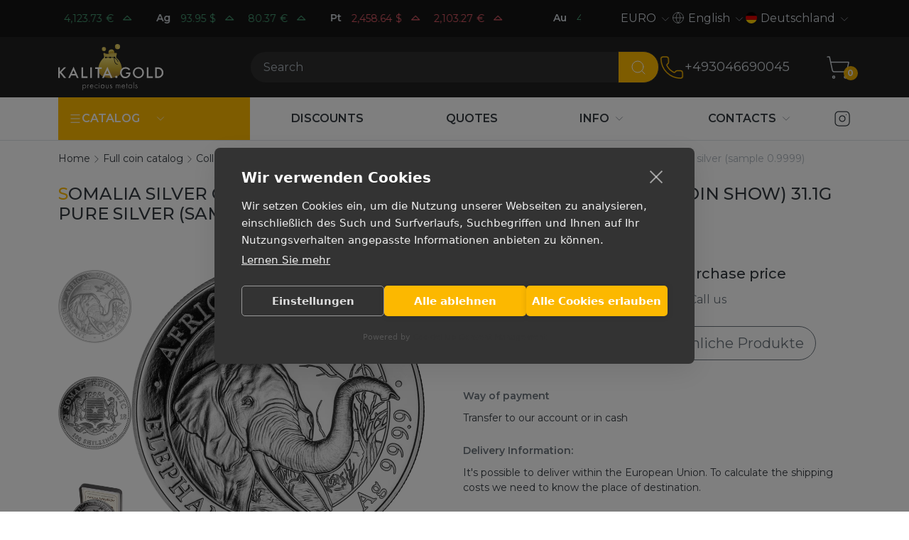

--- FILE ---
content_type: text/html; charset=UTF-8
request_url: https://kalitagold.de/en/katalog/collectibles/serebryanaya-moneta-somali-slon-somali-2018g-wmf-(vsemirnaya-vystavka-monet)-311-g-chistogo-serebra-(proba-09999)
body_size: 19890
content:
<!DOCTYPE html>
<html lang="en" class="custom-scroll">
         
<head>
    <meta charset="utf-8"/>
    <meta http-equiv="X-UA-Compatible" content="IE=edge">
    <title>Somalia silver coin «Elephant of Somalia» 2018 WMF (World Coin Show) 31.1g pure silver (sample 0.9999) | kalitagold.de</title>
    <meta name="viewport" content="width=device-width,initial-scale=1">
    <meta name="google-site-verification" content="LCsUj6Ep1vNmDeOeQVWChvgS5oZkI-h4ujQlXyl2dhc" />
    <meta name="description" content="kalitagold.de buy Somalia silver coin «Elephant of Somalia» 2018 WMF (World Coin Show) 31.1g pure silver (sample 0.9999) Guarantee Delivery Wide selection"/>
    <meta property="og:locale" content="en-US"/>
    <meta property="og:type" content="website"/>
    <meta property="og:url" content="https://kalitagold.de/en/katalog/collectibles/serebryanaya-moneta-somali-slon-somali-2018g-wmf-(vsemirnaya-vystavka-monet)-311-g-chistogo-serebra-(proba-09999)"/>
    <meta property="og:site_name" content=""/>
    <meta property="og:title" content="Somalia silver coin «Elephant of Somalia» 2018 WMF (World Coin Show) 31.1g pure silver (sample 0.9999) | kalitagold.de"/>
    <meta property="og:description" content="kalitagold.de buy Somalia silver coin «Elephant of Somalia» 2018 WMF (World Coin Show) 31.1g pure silver (sample 0.9999) Guarantee Delivery Wide selection"/>
    <meta name="google-site-verification" content="_enxiWyM6DyqZ9_FZd_zQv5bZ1A86e-w0zGd_KUvQOE" />
    
    <link rel="canonical" href="https://kalitagold.de/en/katalog/collectibles/serebryanaya-moneta-somali-slon-somali-2018g-wmf-(vsemirnaya-vystavka-monet)-311-g-chistogo-serebra-(proba-09999)" />
	<link rel="alternate" hreflang="ru" href="https://kalita.gold/katalog/collectibles/serebryanaya-moneta-somali-slon-somali-2018g-wmf-(vsemirnaya-vystavka-monet)-311-g-chistogo-serebra-(proba-09999)" />
	<link rel="alternate" hreflang="en-CZ" href="https://kalitagold.cz/en/katalog/collectibles/serebryanaya-moneta-somali-slon-somali-2018g-wmf-(vsemirnaya-vystavka-monet)-311-g-chistogo-serebra-(proba-09999)" />
	<link rel="alternate" hreflang="cs" href="https://kalitagold.cz/katalog/collectibles/serebryanaya-moneta-somali-slon-somali-2018g-wmf-(vsemirnaya-vystavka-monet)-311-g-chistogo-serebra-(proba-09999)" />
	<link rel="alternate" hreflang="en-CH" href="https://kalitagold.ch/en/katalog/collectibles/serebryanaya-moneta-somali-slon-somali-2018g-wmf-(vsemirnaya-vystavka-monet)-311-g-chistogo-serebra-(proba-09999)" />
	<link rel="alternate" hreflang="fr-CH" href="https://kalitagold.ch/fr/katalog/collectibles/serebryanaya-moneta-somali-slon-somali-2018g-wmf-(vsemirnaya-vystavka-monet)-311-g-chistogo-serebra-(proba-09999)" />
	<link rel="alternate" hreflang="it-CH" href="https://kalitagold.ch/it/katalog/collectibles/serebryanaya-moneta-somali-slon-somali-2018g-wmf-(vsemirnaya-vystavka-monet)-311-g-chistogo-serebra-(proba-09999)" />
	<link rel="alternate" hreflang="de-CH" href="https://kalitagold.ch/katalog/collectibles/serebryanaya-moneta-somali-slon-somali-2018g-wmf-(vsemirnaya-vystavka-monet)-311-g-chistogo-serebra-(proba-09999)" />
	<link rel="alternate" hreflang="de" href="https://kalitagold.de/katalog/collectibles/serebryanaya-moneta-somali-slon-somali-2018g-wmf-(vsemirnaya-vystavka-monet)-311-g-chistogo-serebra-(proba-09999)" />
	<link rel="alternate" hreflang="es" href="https://kalitagold.es/katalog/collectibles/serebryanaya-moneta-somali-slon-somali-2018g-wmf-(vsemirnaya-vystavka-monet)-311-g-chistogo-serebra-(proba-09999)" />
	<link rel="alternate" hreflang="en-ES" href="https://kalitagold.es/en/katalog/collectibles/serebryanaya-moneta-somali-slon-somali-2018g-wmf-(vsemirnaya-vystavka-monet)-311-g-chistogo-serebra-(proba-09999)" />
	<link rel="alternate" hreflang="fr" href="https://kalitagold.fr/katalog/collectibles/serebryanaya-moneta-somali-slon-somali-2018g-wmf-(vsemirnaya-vystavka-monet)-311-g-chistogo-serebra-(proba-09999)" />
	<link rel="alternate" hreflang="en-FR" href="https://kalitagold.fr/en/katalog/collectibles/serebryanaya-moneta-somali-slon-somali-2018g-wmf-(vsemirnaya-vystavka-monet)-311-g-chistogo-serebra-(proba-09999)" />
	<link rel="alternate" hreflang="it" href="https://kalitagold.it/katalog/collectibles/serebryanaya-moneta-somali-slon-somali-2018g-wmf-(vsemirnaya-vystavka-monet)-311-g-chistogo-serebra-(proba-09999)" />
	<link rel="alternate" hreflang="en-IT" href="https://kalitagold.it/en/katalog/collectibles/serebryanaya-moneta-somali-slon-somali-2018g-wmf-(vsemirnaya-vystavka-monet)-311-g-chistogo-serebra-(proba-09999)" />
	<link rel="alternate" hreflang="en-NL" href="https://kalitagold.nl/en/katalog/collectibles/serebryanaya-moneta-somali-slon-somali-2018g-wmf-(vsemirnaya-vystavka-monet)-311-g-chistogo-serebra-(proba-09999)" />
	<link rel="alternate" hreflang="pl" href="https://kalitagold.pl/katalog/collectibles/serebryanaya-moneta-somali-slon-somali-2018g-wmf-(vsemirnaya-vystavka-monet)-311-g-chistogo-serebra-(proba-09999)" />
	<link rel="alternate" hreflang="en-PL" href="https://kalitagold.pl/en/katalog/collectibles/serebryanaya-moneta-somali-slon-somali-2018g-wmf-(vsemirnaya-vystavka-monet)-311-g-chistogo-serebra-(proba-09999)" />
	<link rel="alternate" hreflang="en-GB" href="https://kalitagold.uk/katalog/collectibles/serebryanaya-moneta-somali-slon-somali-2018g-wmf-(vsemirnaya-vystavka-monet)-311-g-chistogo-serebra-(proba-09999)" />
	<link rel="alternate" hreflang="en-BE" href="https://kalitagold.be/en/katalog/collectibles/serebryanaya-moneta-somali-slon-somali-2018g-wmf-(vsemirnaya-vystavka-monet)-311-g-chistogo-serebra-(proba-09999)" />
	<link rel="alternate" hreflang="fr-BE" href="https://kalitagold.be/fr/katalog/collectibles/serebryanaya-moneta-somali-slon-somali-2018g-wmf-(vsemirnaya-vystavka-monet)-311-g-chistogo-serebra-(proba-09999)" />
	<link rel="alternate" hreflang="de-BE" href="https://kalitagold.be/de/katalog/collectibles/serebryanaya-moneta-somali-slon-somali-2018g-wmf-(vsemirnaya-vystavka-monet)-311-g-chistogo-serebra-(proba-09999)" />
	<link rel="alternate" hreflang="de-AT" href="https://kalitagold.at/katalog/collectibles/serebryanaya-moneta-somali-slon-somali-2018g-wmf-(vsemirnaya-vystavka-monet)-311-g-chistogo-serebra-(proba-09999)" />
	<link rel="alternate" hreflang="en-AT" href="https://kalitagold.at/en/katalog/collectibles/serebryanaya-moneta-somali-slon-somali-2018g-wmf-(vsemirnaya-vystavka-monet)-311-g-chistogo-serebra-(proba-09999)" />
	<link rel="alternate" hreflang="en-EU" href="https://kalitagold.eu/katalog/collectibles/serebryanaya-moneta-somali-slon-somali-2018g-wmf-(vsemirnaya-vystavka-monet)-311-g-chistogo-serebra-(proba-09999)" />
	<link rel="alternate" hreflang="en-DE" href="https://kalitagold.de/en/katalog/collectibles/serebryanaya-moneta-somali-slon-somali-2018g-wmf-(vsemirnaya-vystavka-monet)-311-g-chistogo-serebra-(proba-09999)" />
	<link rel="alternate" hreflang="nl-BE" href="https://kalitagold.be/katalog/collectibles/serebryanaya-moneta-somali-slon-somali-2018g-wmf-(vsemirnaya-vystavka-monet)-311-g-chistogo-serebra-(proba-09999)" />
	<link rel="alternate" hreflang="nl" href="https://kalitagold.nl/katalog/collectibles/serebryanaya-moneta-somali-slon-somali-2018g-wmf-(vsemirnaya-vystavka-monet)-311-g-chistogo-serebra-(proba-09999)" />
    <link rel="apple-touch-icon" sizes="180x180" href="/assets/templates/default/images/favicon/apple-touch-icon.png">
    <link rel="icon" type="image/png" sizes="32x32" href="/assets/templates/default/images/favicon/favicon-32x32.png">
    <link rel="icon" type="image/png" sizes="16x16" href="/assets/templates/default/images/favicon/favicon-16x16.png">
    <link rel="manifest" href="/assets/templates/default/images/favicon/site.webmanifest">
    <link rel="mask-icon" href="/assets/templates/default/images/favicon/safari-pinned-tab.svg" color="#5bbad5">
    <link rel="shortcut icon" href="/assets/templates/default/images/favicon/favicon.ico">
    <meta name="msapplication-TileColor" content="#141414">
    <meta name="msapplication-config" content="/assets/templates/default/images/favicon/browserconfig.xml">
    <meta name="theme-color" content="#ffffff">
    <link rel="image_src" href="https://kalitagold.de/en//assets/images/products/505/slona-revers.jpg"/>
    <link rel="preconnect" href="https://fonts.googleapis.com">
    <link rel="preconnect" href="https://fonts.gstatic.com" crossorigin>
    <link href="https://fonts.googleapis.com/css2?family=Montserrat:ital,wght@0,100;0,200;0,300;0,400;0,500;0,600;0,700;1,100;1,200;1,300;1,400;1,500;1,600;1,700&display=swap" rel="stylesheet">
    <link rel="stylesheet" href="/assets/templates/default/css/style.css?v=15"/>
    
    <script>
        window.dataLayer = window.dataLayer || [];
        function gtag(){ dataLayer.push(arguments); }

        gtag('consent', 'default', {
            ad_storage: 'denied',
            ad_user_data: 'denied',
            ad_personalization: 'denied',
            analytics_storage: 'denied',
            functionality_storage: 'denied',
            security_storage: 'granted',
            wait_for_update: 500
        });

        gtag('set', 'ads_data_redaction', true);
    </script>

    <!-- Google Tag Manager -->
    <script>(function(w,d,s,l,i){w[l]=w[l]||[];w[l].push({'gtm.start':
        new Date().getTime(),event:'gtm.js'});var f=d.getElementsByTagName(s)[0],
                j=d.createElement(s),dl=l!='dataLayer'?'&l='+l:'';j.async=true;j.src=
                'https://www.googletagmanager.com/gtm.js?id='+i+dl;f.parentNode.insertBefore(j,f);
                })(window,document,'script','dataLayer','GTM-KHF8MKJ');</script>
    <!-- End Google Tag Manager -->

    <script> gtag('config', 'G-6FYHE3WN8M', { send_page_view: true }); </script>
<script type="text/javascript">
    (function(c, l, a, r, i, t, y){
        c[a] = c[a] || function() {
            (c[a].q = c[a].q || []).push(arguments)
        };
        t = l.createElement(r);
        t.async = 1;
        t.src = "https://www.clarity.ms/tag/" + i;
        y = l.getElementsByTagName(r)[0];
        y.parentNode.insertBefore(t, y);
    })(window, document, "clarity", "script", "your-project-id");
</script>

<link rel="stylesheet" href="/assets/components/minishop2/css/web/default.css?v=8124027e82" type="text/css" />
<link rel="stylesheet" href="/assets/components/minishop2/css/web/lib/jquery.jgrowl.min.css" type="text/css" />
<script>miniShop2Config = {"close_all_message":"close all","cssUrl":"\/assets\/components\/minishop2\/css\/web\/","jsUrl":"\/assets\/components\/minishop2\/js\/web\/","actionUrl":"\/assets\/components\/minishop2\/action.php","ctx":"web","price_format":[2,"."," "],"price_format_no_zeros":true,"weight_format":[3,"."," "],"weight_format_no_zeros":true};</script>
<link rel="stylesheet" href="/assets/components/easycomm/css/web/ec.default.css" type="text/css" />
<script type="text/javascript">easyCommConfig = {"ctx":"web","jsUrl":"\/assets\/components\/easycomm\/js\/web\/","cssUrl":"\/assets\/components\/easycomm\/css\/web\/","imgUrl":"\/assets\/components\/easycomm\/img\/web\/","actionUrl":"\/assets\/components\/easycomm\/action.php","reCaptchaSiteKey":""}</script>
<link rel="stylesheet" href="/assets/components/mspricedynamics/css/web/default.min.css" type="text/css" />
<script> var msMultiCurrencyConfig = {"actionUrl":"\/assets\/components\/msmulticurrency\/action.php","cartUserCurrency":"0","setId":"1","ctx":"web","cultureKey":"en-DE","userCurrencyId":"3","baseCurrencyId":"3","course":"1.00000000","mode":"normal","symbol":"right"};</script>
<script> var polylangConfig = {"actionUrl":"\/assets\/components\/polylang\/action.php","trigger":"polylang-toggle"};</script>
</head>
<body>
    <script>
        dataLayer.push({
            event: 'view_item',
            ecommerce: {
                currency: 'EUR',
                value: 0,
                items: [{
                    item_id: '505',
                    item_name: 'Somalia silver coin «Elephant of Somalia» 2018 WMF (World Coin Show) 31.1g pure silver (sample 0.9999)',
                    item_category: 'Collectible coins',
                    price: 0,
                    quantity: 1
                }]
            }
        });
    </script>
<!-- Google Tag Manager (noscript) -->
<noscript><iframe src="https://www.googletagmanager.com/ns.html?id=GTM-KHF8MKJ"
                  height="0" width="0" style="display:none;visibility:hidden"></iframe></noscript>
<!-- End Google Tag Manager (noscript) -->
<header id="header" class="header">
    <div id="top-header" class="header__top  top-header">
        <div class="container">
           <div class="row align-items-center">
    <div class="col-md-6 col-lg-8 top-header__left">
        <a href="/en/quotes-online" class="quotes quotes--dark quotes--inline" data-quotes-online data-quotes-marquee>
    <div class="quotes__items">
                            <dev class="quotes__item">
            <dev class="quotes__ticker">Au</dev>
                                            <dev data-quote-xau_usd class="quotes__quote quote  quote--up">
                    <dev class="quote__price" data-quote-price>4,820.47</dev>
                    <dev class="quote__currency">$</dev>
                    <svg
                            xmlns="http://www.w3.org/2000/svg"
                            width="22"
                            height="22"
                            viewBox="0 0 24 24"
                            fill="none"
                            class="quote__trend"
                            stroke="currentColor"
                            stroke-width="1.25"
                            stroke-linecap="round"
                            stroke-linejoin="round"
                    >
                        <path d="M18 14l-6 -6l-6 6h12" />
                    </svg>

                </dev>
                                            <dev data-quote-xau_eur class="quotes__quote quote  quote--up">
                    <dev class="quote__price" data-quote-price>4,123.73</dev>
                    <dev class="quote__currency">€</dev>
                    <svg
                            xmlns="http://www.w3.org/2000/svg"
                            width="22"
                            height="22"
                            viewBox="0 0 24 24"
                            fill="none"
                            class="quote__trend"
                            stroke="currentColor"
                            stroke-width="1.25"
                            stroke-linecap="round"
                            stroke-linejoin="round"
                    >
                        <path d="M18 14l-6 -6l-6 6h12" />
                    </svg>

                </dev>
                                     </dev>
                            <dev class="quotes__item">
            <dev class="quotes__ticker">Ag</dev>
                                            <dev data-quote-xag_usd class="quotes__quote quote  quote--up">
                    <dev class="quote__price" data-quote-price>93.95</dev>
                    <dev class="quote__currency">$</dev>
                    <svg
                            xmlns="http://www.w3.org/2000/svg"
                            width="22"
                            height="22"
                            viewBox="0 0 24 24"
                            fill="none"
                            class="quote__trend"
                            stroke="currentColor"
                            stroke-width="1.25"
                            stroke-linecap="round"
                            stroke-linejoin="round"
                    >
                        <path d="M18 14l-6 -6l-6 6h12" />
                    </svg>

                </dev>
                                            <dev data-quote-xag_eur class="quotes__quote quote  quote--up">
                    <dev class="quote__price" data-quote-price>80.37</dev>
                    <dev class="quote__currency">€</dev>
                    <svg
                            xmlns="http://www.w3.org/2000/svg"
                            width="22"
                            height="22"
                            viewBox="0 0 24 24"
                            fill="none"
                            class="quote__trend"
                            stroke="currentColor"
                            stroke-width="1.25"
                            stroke-linecap="round"
                            stroke-linejoin="round"
                    >
                        <path d="M18 14l-6 -6l-6 6h12" />
                    </svg>

                </dev>
                                     </dev>
                            <dev class="quotes__item">
            <dev class="quotes__ticker">Pt</dev>
                                            <dev data-quote-xpt_usd class="quotes__quote quote  quote--down">
                    <dev class="quote__price" data-quote-price>2,458.64</dev>
                    <dev class="quote__currency">$</dev>
                    <svg
                            xmlns="http://www.w3.org/2000/svg"
                            width="22"
                            height="22"
                            viewBox="0 0 24 24"
                            fill="none"
                            class="quote__trend"
                            stroke="currentColor"
                            stroke-width="1.25"
                            stroke-linecap="round"
                            stroke-linejoin="round"
                    >
                        <path d="M18 14l-6 -6l-6 6h12" />
                    </svg>

                </dev>
                                            <dev data-quote-xpt_eur class="quotes__quote quote  quote--down">
                    <dev class="quote__price" data-quote-price>2,103.27</dev>
                    <dev class="quote__currency">€</dev>
                    <svg
                            xmlns="http://www.w3.org/2000/svg"
                            width="22"
                            height="22"
                            viewBox="0 0 24 24"
                            fill="none"
                            class="quote__trend"
                            stroke="currentColor"
                            stroke-width="1.25"
                            stroke-linecap="round"
                            stroke-linejoin="round"
                    >
                        <path d="M18 14l-6 -6l-6 6h12" />
                    </svg>

                </dev>
                                     </dev>
                         </div>
</a>
    </div>
    <div class="col-md-6 col-lg-4 top-header__right">
        <div class="spoiler spoiler--currency spoiler--dark spoiler--arrow" data-spoilers>
    <span class="spoiler__selected">EURO</span>
    <button class="spoiler__toggle" data-spoiler type="button">
        <svg xmlns="http://www.w3.org/2000/svg" width="18" height="18" class="toggle__icon"  viewBox="0 0 24 24" fill="none" stroke="currentColor" stroke-width="1" stroke-linecap="round" stroke-linejoin="round"><path d="m6 9 6 6 6-6"/></svg>
    </button>
    <div class="spoiler__dropdown">
        <ul class="dropdown__list">
                            <li class="dropdown__item">
                    <a href="#" data-id="3" class="dropdown__link msmc-dropdown-item">EURO</a>
                </li>
                            <li class="dropdown__item">
                    <a href="#" data-id="4" class="dropdown__link msmc-dropdown-item">CZK</a>
                </li>
                    </ul>
    </div>
</div>
        <div class="spoiler spoiler--language spoiler--dark spoiler--arrow" data-spoilers>
    <span class="spoiler__selected">
        <svg xmlns="http://www.w3.org/2000/svg" width="18" height="18" class="icon" viewBox="0 0 24 24" fill="none" stroke="currentColor" stroke-width="1" stroke-linecap="round" stroke-linejoin="round"><circle cx="12" cy="12" r="10"/><path d="M12 2a14.5 14.5 0 0 0 0 20 14.5 14.5 0 0 0 0-20"/><path d="M2 12h20"/></svg>English    </span>
    <button class="spoiler__toggle" data-spoiler type="button">
        <svg xmlns="http://www.w3.org/2000/svg" width="18" height="18" class="toggle__icon"  viewBox="0 0 24 24" fill="none" stroke="currentColor" stroke-width="1" stroke-linecap="round" stroke-linejoin="round"><path d="m6 9 6 6 6-6"/></svg>
    </button>
    <div class="spoiler__dropdown">
        <div class="dropdown__list">
                                                <li class="dropdown__item"><a href="https://kalitagold.de/katalog/collectibles/serebryanaya-moneta-somali-slon-somali-2018g-wmf-(vsemirnaya-vystavka-monet)-311-g-chistogo-serebra-(proba-09999)" data-id="19" class="dropdown__link">Deutsch</a></li>
                    <li><a href="https://kalitagold.de/katalog/collectibles/serebryanaya-moneta-somali-slon-somali-2018g-wmf-(vsemirnaya-vystavka-monet)-311-g-chistogo-serebra-(proba-09999)" data-id="19"></a></li>
                                    </div>
    </div>
</div>
        <div class="spoiler spoiler--country spoiler--dark spoiler--arrow" data-spoilers>
    <span class="spoiler__selected"><img class="icon icon--round icon--x16" src="/assets/templates/default/images/flags/de.svg">Deutschland</span>
    <button class="spoiler__toggle" data-spoiler type="button">
        <svg xmlns="http://www.w3.org/2000/svg" width="18" height="18" class="toggle__icon"  viewBox="0 0 24 24" fill="none" stroke="currentColor" stroke-width="1" stroke-linecap="round" stroke-linejoin="round"><path d="m6 9 6 6 6-6"/></svg>
    </button>
    <div class="spoiler__dropdown">
        <ul class="dropdown__list">
                                                <li class="dropdown__item"><a href="https://kalitagold.cz/katalog/collectibles/serebryanaya-moneta-somali-slon-somali-2018g-wmf-(vsemirnaya-vystavka-monet)-311-g-chistogo-serebra-(proba-09999)" class="dropdown__link"><img class="icon icon--round icon--x16" src="/assets/templates/default/images/flags/cz.svg">Česká rep.</a></li>
                                                                <li class="dropdown__item"><a href="https://kalitagold.ch/katalog/collectibles/serebryanaya-moneta-somali-slon-somali-2018g-wmf-(vsemirnaya-vystavka-monet)-311-g-chistogo-serebra-(proba-09999)" class="dropdown__link"><img class="icon icon--round icon--x16" src="/assets/templates/default/images/flags/ch.svg">Schweiz</a></li>
                                                                                            <li class="dropdown__item"><a href="https://kalitagold.es/katalog/collectibles/serebryanaya-moneta-somali-slon-somali-2018g-wmf-(vsemirnaya-vystavka-monet)-311-g-chistogo-serebra-(proba-09999)" class="dropdown__link"><img class="icon icon--round icon--x16" src="/assets/templates/default/images/flags/es.svg">España</a></li>
                                                                <li class="dropdown__item"><a href="https://kalitagold.eu/katalog/collectibles/serebryanaya-moneta-somali-slon-somali-2018g-wmf-(vsemirnaya-vystavka-monet)-311-g-chistogo-serebra-(proba-09999)" class="dropdown__link"><img class="icon icon--round icon--x16" src="/assets/templates/default/images/flags/eu.svg">All the world</a></li>
                                                                <li class="dropdown__item"><a href="https://kalitagold.fr/katalog/collectibles/serebryanaya-moneta-somali-slon-somali-2018g-wmf-(vsemirnaya-vystavka-monet)-311-g-chistogo-serebra-(proba-09999)" class="dropdown__link"><img class="icon icon--round icon--x16" src="/assets/templates/default/images/flags/fr.svg">La France</a></li>
                                                                <li class="dropdown__item"><a href="https://kalitagold.it/katalog/collectibles/serebryanaya-moneta-somali-slon-somali-2018g-wmf-(vsemirnaya-vystavka-monet)-311-g-chistogo-serebra-(proba-09999)" class="dropdown__link"><img class="icon icon--round icon--x16" src="/assets/templates/default/images/flags/it.svg">Italia</a></li>
                                                                <li class="dropdown__item"><a href="https://kalitagold.nl/katalog/collectibles/serebryanaya-moneta-somali-slon-somali-2018g-wmf-(vsemirnaya-vystavka-monet)-311-g-chistogo-serebra-(proba-09999)" class="dropdown__link"><img class="icon icon--round icon--x16" src="/assets/templates/default/images/flags/nl.svg">Nederland</a></li>
                                                                <li class="dropdown__item"><a href="https://kalitagold.pl/katalog/collectibles/serebryanaya-moneta-somali-slon-somali-2018g-wmf-(vsemirnaya-vystavka-monet)-311-g-chistogo-serebra-(proba-09999)" class="dropdown__link"><img class="icon icon--round icon--x16" src="/assets/templates/default/images/flags/pl.svg">Polska</a></li>
                                                                <li class="dropdown__item"><a href="https://kalitagold.uk/katalog/collectibles/serebryanaya-moneta-somali-slon-somali-2018g-wmf-(vsemirnaya-vystavka-monet)-311-g-chistogo-serebra-(proba-09999)" class="dropdown__link"><img class="icon icon--round icon--x16" src="/assets/templates/default/images/flags/gb.svg">UK</a></li>
                                                                <li class="dropdown__item"><a href="https://kalitagold.be/katalog/collectibles/serebryanaya-moneta-somali-slon-somali-2018g-wmf-(vsemirnaya-vystavka-monet)-311-g-chistogo-serebra-(proba-09999)" class="dropdown__link"><img class="icon icon--round icon--x16" src="/assets/templates/default/images/flags/be.svg">België</a></li>
                                                                <li class="dropdown__item"><a href="https://kalitagold.at/katalog/collectibles/serebryanaya-moneta-somali-slon-somali-2018g-wmf-(vsemirnaya-vystavka-monet)-311-g-chistogo-serebra-(proba-09999)" class="dropdown__link"><img class="icon icon--round icon--x16" src="/assets/templates/default/images/flags/at.svg">Österreich</a></li>
                                                                <li class="dropdown__item"><a href="https://kalita.gold/katalog/collectibles/serebryanaya-moneta-somali-slon-somali-2018g-wmf-(vsemirnaya-vystavka-monet)-311-g-chistogo-serebra-(proba-09999)" class="dropdown__link"><img class="icon icon--round icon--x16" src="/assets/templates/default/images/flags/ru.svg">Русский</a></li>
                                    </ul>
    </div>
</div>
    </div>
</div>
        </div>
    </div>
    <div id="middle-header" class="header__middle middle-header">
        <div class="container">
            <div class="middle-header__left">
    <a  class="logo"  href="https://kalitagold.de/en/">
        <img src="/assets/templates/default/images/logo/logo_en.svg" alt="Precious metals">
    </a>
</div>
<div class="middle-header__center">
    <botton class="burger" data-burger="mobile-navbar">
        <div class="burger__icon"></div>
    </botton>
    <form action="/en/search" class="search" data-da=".search-bar .search-bar__inner,992" >
        <div class="input-group">
            <input type="text" class="search__input form-control" name="query" value="" placeholder="Search" aria-label="Search" aria-describedby="btn-search">
            <button class="search__btn btn" type="submit" id="btn-search">
                <svg xmlns="http://www.w3.org/2000/svg" width="24" height="24" viewBox="0 0 24 24" fill="none" stroke="currentColor" stroke-width="1" stroke-linecap="round" stroke-linejoin="round" class="btn__icon"><path d="m21 21-4.34-4.34"/><circle cx="11" cy="11" r="8"/></svg>

            </button>
        </div>
    </form>
    <div class="search-bar">
        <div class="search-bar__inner container"></div>
    </div>
</div>
<div class="middle-header__right">
    <div class="phones" data-da=".middle-header__center,992">
    <a href="tel:+493046690045" class="phones__img" onclick="gtag('event', 'click', { 'event_category': 'zvonok', 'event_label': '' }); return true;">
    <svg xmlns="http://www.w3.org/2000/svg" width="36" height="36" viewBox="0 0 24 24" fill="none" stroke="currentColor" stroke-width="1" stroke-linecap="round" stroke-linejoin="round"><path d="M13.832 16.568a1 1 0 0 0 1.213-.303l.355-.465A2 2 0 0 1 17 15h3a2 2 0 0 1 2 2v3a2 2 0 0 1-2 2A18 18 0 0 1 2 4a2 2 0 0 1 2-2h3a2 2 0 0 1 2 2v3a2 2 0 0 1-.8 1.6l-.468.351a1 1 0 0 0-.292 1.233 14 14 0 0 0 6.392 6.384"/></svg>
    </a>
    <a class="phones__number" href="tel:+493046690045" onclick="gtag('event', 'click', { 'event_category': 'zvonok', 'event_label': '' }); return true;">
        +493046690045
    </a>
</div>
    <div class="middle-header__actions actions">
        <button class="middle-header__search-toggle search-toggle" data-search-toggle>
            <svg xmlns="http://www.w3.org/2000/svg" width="36" height="36" viewBox="0 0 24 24" fill="none" stroke="currentColor" stroke-width="1" stroke-linecap="round" stroke-linejoin="round"><path d="m21 21-4.34-4.34"/><circle cx="11" cy="11" r="8"/></svg>
        </button>
        <a class="middle-header__minicart minicart" href="/en/cart">
    <svg xmlns="http://www.w3.org/2000/svg" width="36" height="36" viewBox="0 0 24 24" fill="none" stroke="currentColor" stroke-width="1" stroke-linecap="round" stroke-linejoin="round"><circle cx="8" cy="21" r="1"/><circle cx="19" cy="21" r="1"/><path d="M2.05 2.05h2l2.66 12.42a2 2 0 0 0 2 1.58h9.78a2 2 0 0 0 1.95-1.57l1.65-7.43H5.12"/></svg>
    <span class="minicart__count ms2_total_count">0</span>
</a>
    </div>
</div>
        </div>
    </div>
    <div id="bottom-header" class="header__bottom bottom-header">
        <div class="container">
            <div class="bottom-header__left">
    <nav id="nav-catalog" class="navbar navbar--inline navbar--catalog">
        <ul class="nav">
    <li class="nav__item nav__item--dropdown">
        <a class="nav__link" href="/en/katalog/">
            <div class="d-flex align-items-center gap-2">
            <svg xmlns="http://www.w3.org/2000/svg" width="18" height="18"  viewBox="0 0 24 24" fill="none" stroke="currentColor" stroke-width="1.5" stroke-linecap="round" stroke-linejoin="round"><path d="M4 5h16"/><path d="M4 12h16"/><path d="M4 19h16"/></svg>
            <span>Catalog</span>
            </div>
        </a>
       <span class="nav__toggle">
           <svg xmlns="http://www.w3.org/2000/svg" width="18" height="18" class="toggle__icon" viewBox="0 0 24 24" fill="none" stroke="currentColor" stroke-width="1" stroke-linecap="round" stroke-linejoin="round"><path d="m6 9 6 6 6-6"/></svg>
       </span>
        <ul class="subnav subnav--inline" data-subnav-inline>
            <li  class="nav__item first nav__item--dropdown" >
    <a class="nav__link" href="/en/katalog/"><span>Products</span></a>
    <span class="nav__toggle">
        <svg xmlns="http://www.w3.org/2000/svg" width="18" height="18" class="toggle__icon" viewBox="0 0 24 24" fill="none" stroke="currentColor" stroke-width="1" stroke-linecap="round" stroke-linejoin="round"><path d="m6 9 6 6 6-6"/></svg>
    </span>
    <ul class="subnav "><li  class="nav__item first nav__item--dropdown" >
    <a class="nav__link" href="/en/katalog/collectibles/"><span>Collectible coins</span></a>
    <span class="nav__toggle">
        <svg xmlns="http://www.w3.org/2000/svg" width="18" height="18" class="toggle__icon" viewBox="0 0 24 24" fill="none" stroke="currentColor" stroke-width="1" stroke-linecap="round" stroke-linejoin="round"><path d="m6 9 6 6 6-6"/></svg>
    </span>
    <ul class="subnav "><li  class="nav__item first" >
    <a class="nav__link" href="https://kalitagold.de/en/katalog/collectibles/silver/"><span>Silver Collectible Coins</span></a>
    <span class="nav__toggle">
        <svg xmlns="http://www.w3.org/2000/svg" width="18" height="18" class="toggle__icon" viewBox="0 0 24 24" fill="none" stroke="currentColor" stroke-width="1" stroke-linecap="round" stroke-linejoin="round"><path d="m6 9 6 6 6-6"/></svg>
    </span>
    
</li><li  class="nav__item" >
    <a class="nav__link" href="https://kalitagold.de/en/katalog/collectibles/gold/"><span>Gold Collectible Coins</span></a>
    <span class="nav__toggle">
        <svg xmlns="http://www.w3.org/2000/svg" width="18" height="18" class="toggle__icon" viewBox="0 0 24 24" fill="none" stroke="currentColor" stroke-width="1" stroke-linecap="round" stroke-linejoin="round"><path d="m6 9 6 6 6-6"/></svg>
    </span>
    
</li><li  class="nav__item last" >
    <a class="nav__link" href="https://kalitagold.de/en/katalog/collectibles/platinum/"><span>Platinum Collectible Coins</span></a>
    <span class="nav__toggle">
        <svg xmlns="http://www.w3.org/2000/svg" width="18" height="18" class="toggle__icon" viewBox="0 0 24 24" fill="none" stroke="currentColor" stroke-width="1" stroke-linecap="round" stroke-linejoin="round"><path d="m6 9 6 6 6-6"/></svg>
    </span>
    
</li></ul>
</li><li  class="nav__item nav__item--dropdown" >
    <a class="nav__link" href="/en/katalog/bullion-coins/"><span>Bullion Coins</span></a>
    <span class="nav__toggle">
        <svg xmlns="http://www.w3.org/2000/svg" width="18" height="18" class="toggle__icon" viewBox="0 0 24 24" fill="none" stroke="currentColor" stroke-width="1" stroke-linecap="round" stroke-linejoin="round"><path d="m6 9 6 6 6-6"/></svg>
    </span>
    <ul class="subnav "><li  class="nav__item first" >
    <a class="nav__link" href="https://kalitagold.de/en/katalog/bullion-coins/silver/"><span>Silver Bullion Coins</span></a>
    <span class="nav__toggle">
        <svg xmlns="http://www.w3.org/2000/svg" width="18" height="18" class="toggle__icon" viewBox="0 0 24 24" fill="none" stroke="currentColor" stroke-width="1" stroke-linecap="round" stroke-linejoin="round"><path d="m6 9 6 6 6-6"/></svg>
    </span>
    
</li><li  class="nav__item" >
    <a class="nav__link" href="https://kalitagold.de/en/katalog/bullion-coins/gold/"><span>Gold Bullion Coins</span></a>
    <span class="nav__toggle">
        <svg xmlns="http://www.w3.org/2000/svg" width="18" height="18" class="toggle__icon" viewBox="0 0 24 24" fill="none" stroke="currentColor" stroke-width="1" stroke-linecap="round" stroke-linejoin="round"><path d="m6 9 6 6 6-6"/></svg>
    </span>
    
</li><li  class="nav__item last" >
    <a class="nav__link" href="https://kalitagold.de/en/katalog/bullion-coins/platinum/"><span>Platinum Bullion Coins</span></a>
    <span class="nav__toggle">
        <svg xmlns="http://www.w3.org/2000/svg" width="18" height="18" class="toggle__icon" viewBox="0 0 24 24" fill="none" stroke="currentColor" stroke-width="1" stroke-linecap="round" stroke-linejoin="round"><path d="m6 9 6 6 6-6"/></svg>
    </span>
    
</li></ul>
</li><li  class="nav__item last nav__item--dropdown" >
    <a class="nav__link" href="/en/katalog/slitki/"><span>Bars</span></a>
    <span class="nav__toggle">
        <svg xmlns="http://www.w3.org/2000/svg" width="18" height="18" class="toggle__icon" viewBox="0 0 24 24" fill="none" stroke="currentColor" stroke-width="1" stroke-linecap="round" stroke-linejoin="round"><path d="m6 9 6 6 6-6"/></svg>
    </span>
    <ul class="subnav "><li  class="nav__item first" >
    <a class="nav__link" href="https://kalitagold.de/en/katalog/slitki/gold/"><span>Gold bars</span></a>
    <span class="nav__toggle">
        <svg xmlns="http://www.w3.org/2000/svg" width="18" height="18" class="toggle__icon" viewBox="0 0 24 24" fill="none" stroke="currentColor" stroke-width="1" stroke-linecap="round" stroke-linejoin="round"><path d="m6 9 6 6 6-6"/></svg>
    </span>
    
</li><li  class="nav__item" >
    <a class="nav__link" href="https://kalitagold.de/en/katalog/slitki/silver/"><span>Silver bars</span></a>
    <span class="nav__toggle">
        <svg xmlns="http://www.w3.org/2000/svg" width="18" height="18" class="toggle__icon" viewBox="0 0 24 24" fill="none" stroke="currentColor" stroke-width="1" stroke-linecap="round" stroke-linejoin="round"><path d="m6 9 6 6 6-6"/></svg>
    </span>
    
</li><li  class="nav__item last" >
    <a class="nav__link" href="https://kalitagold.de/en/katalog/slitki/platinum/"><span>Platinum ingots</span></a>
    <span class="nav__toggle">
        <svg xmlns="http://www.w3.org/2000/svg" width="18" height="18" class="toggle__icon" viewBox="0 0 24 24" fill="none" stroke="currentColor" stroke-width="1" stroke-linecap="round" stroke-linejoin="round"><path d="m6 9 6 6 6-6"/></svg>
    </span>
    
</li></ul>
</li></ul>
</li><li  class="nav__item nav__item--dropdown" >
    <a class="nav__link" href=""><span>Metals</span></a>
    <span class="nav__toggle">
        <svg xmlns="http://www.w3.org/2000/svg" width="18" height="18" class="toggle__icon" viewBox="0 0 24 24" fill="none" stroke="currentColor" stroke-width="1" stroke-linecap="round" stroke-linejoin="round"><path d="m6 9 6 6 6-6"/></svg>
    </span>
    <ul class="subnav "><li  class="nav__item first" >
    <a class="nav__link" href="https://kalitagold.de/en/katalog/gold-coins/"><span>Gold</span></a>
    <span class="nav__toggle">
        <svg xmlns="http://www.w3.org/2000/svg" width="18" height="18" class="toggle__icon" viewBox="0 0 24 24" fill="none" stroke="currentColor" stroke-width="1" stroke-linecap="round" stroke-linejoin="round"><path d="m6 9 6 6 6-6"/></svg>
    </span>
    
</li><li  class="nav__item" >
    <a class="nav__link" href="https://kalitagold.de/en/katalog/silver-coins/"><span>Silver</span></a>
    <span class="nav__toggle">
        <svg xmlns="http://www.w3.org/2000/svg" width="18" height="18" class="toggle__icon" viewBox="0 0 24 24" fill="none" stroke="currentColor" stroke-width="1" stroke-linecap="round" stroke-linejoin="round"><path d="m6 9 6 6 6-6"/></svg>
    </span>
    
</li><li  class="nav__item" >
    <a class="nav__link" href="https://kalitagold.de/en/katalog/bimetallic-coins/"><span>Bimetal</span></a>
    <span class="nav__toggle">
        <svg xmlns="http://www.w3.org/2000/svg" width="18" height="18" class="toggle__icon" viewBox="0 0 24 24" fill="none" stroke="currentColor" stroke-width="1" stroke-linecap="round" stroke-linejoin="round"><path d="m6 9 6 6 6-6"/></svg>
    </span>
    
</li><li  class="nav__item last" >
    <a class="nav__link" href="https://kalitagold.de/en/katalog/platinum-coins/"><span>Platinum</span></a>
    <span class="nav__toggle">
        <svg xmlns="http://www.w3.org/2000/svg" width="18" height="18" class="toggle__icon" viewBox="0 0 24 24" fill="none" stroke="currentColor" stroke-width="1" stroke-linecap="round" stroke-linejoin="round"><path d="m6 9 6 6 6-6"/></svg>
    </span>
    
</li></ul>
</li><li  class="nav__item nav__item--dropdown" >
    <a class="nav__link" href=""><span>Country of origin</span></a>
    <span class="nav__toggle">
        <svg xmlns="http://www.w3.org/2000/svg" width="18" height="18" class="toggle__icon" viewBox="0 0 24 24" fill="none" stroke="currentColor" stroke-width="1" stroke-linecap="round" stroke-linejoin="round"><path d="m6 9 6 6 6-6"/></svg>
    </span>
    <ul class="subnav "><li  class="nav__item first" >
    <a class="nav__link" href="https://kalitagold.de/en/katalog/australian/"><img  class="icon icon--round icon--x16" src="/assets/templates/default/images/flags/au.svg"><span>Australia</span></a>
    <span class="nav__toggle">
        <svg xmlns="http://www.w3.org/2000/svg" width="18" height="18" class="toggle__icon" viewBox="0 0 24 24" fill="none" stroke="currentColor" stroke-width="1" stroke-linecap="round" stroke-linejoin="round"><path d="m6 9 6 6 6-6"/></svg>
    </span>
    
</li><li  class="nav__item" >
    <a class="nav__link" href="https://kalitagold.de/en/katalog/austria/"><img  class="icon icon--round icon--x16" src="/assets/templates/default/images/flags/at.svg"><span>Austria</span></a>
    <span class="nav__toggle">
        <svg xmlns="http://www.w3.org/2000/svg" width="18" height="18" class="toggle__icon" viewBox="0 0 24 24" fill="none" stroke="currentColor" stroke-width="1" stroke-linecap="round" stroke-linejoin="round"><path d="m6 9 6 6 6-6"/></svg>
    </span>
    
</li><li  class="nav__item" >
    <a class="nav__link" href="https://kalitagold.de/en/katalog/great-britain/"><img  class="icon icon--round icon--x16" src="/assets/templates/default/images/flags/gb.svg"><span>United Kingdom</span></a>
    <span class="nav__toggle">
        <svg xmlns="http://www.w3.org/2000/svg" width="18" height="18" class="toggle__icon" viewBox="0 0 24 24" fill="none" stroke="currentColor" stroke-width="1" stroke-linecap="round" stroke-linejoin="round"><path d="m6 9 6 6 6-6"/></svg>
    </span>
    
</li><li  class="nav__item" >
    <a class="nav__link" href="https://kalitagold.de/en/katalog/ghana/"><img  class="icon icon--round icon--x16" src="/assets/templates/default/images/flags/gh.svg"><span>Ghana</span></a>
    <span class="nav__toggle">
        <svg xmlns="http://www.w3.org/2000/svg" width="18" height="18" class="toggle__icon" viewBox="0 0 24 24" fill="none" stroke="currentColor" stroke-width="1" stroke-linecap="round" stroke-linejoin="round"><path d="m6 9 6 6 6-6"/></svg>
    </span>
    
</li><li  class="nav__item" >
    <a class="nav__link" href="https://kalitagold.de/en/katalog/gerrmany/"><img  class="icon icon--round icon--x16" src="/assets/templates/default/images/flags/de.svg"><span>Germany</span></a>
    <span class="nav__toggle">
        <svg xmlns="http://www.w3.org/2000/svg" width="18" height="18" class="toggle__icon" viewBox="0 0 24 24" fill="none" stroke="currentColor" stroke-width="1" stroke-linecap="round" stroke-linejoin="round"><path d="m6 9 6 6 6-6"/></svg>
    </span>
    
</li><li  class="nav__item" >
    <a class="nav__link" href="https://kalitagold.de/en/katalog/canada/"><img  class="icon icon--round icon--x16" src="/assets/templates/default/images/flags/ca.svg"><span>Canada</span></a>
    <span class="nav__toggle">
        <svg xmlns="http://www.w3.org/2000/svg" width="18" height="18" class="toggle__icon" viewBox="0 0 24 24" fill="none" stroke="currentColor" stroke-width="1" stroke-linecap="round" stroke-linejoin="round"><path d="m6 9 6 6 6-6"/></svg>
    </span>
    
</li><li  class="nav__item" >
    <a class="nav__link" href="https://kalitagold.de/en/katalog/cameroon/"><img  class="icon icon--round icon--x16" src="/assets/templates/default/images/flags/cm.svg"><span>Cameroon</span></a>
    <span class="nav__toggle">
        <svg xmlns="http://www.w3.org/2000/svg" width="18" height="18" class="toggle__icon" viewBox="0 0 24 24" fill="none" stroke="currentColor" stroke-width="1" stroke-linecap="round" stroke-linejoin="round"><path d="m6 9 6 6 6-6"/></svg>
    </span>
    
</li><li  class="nav__item" >
    <a class="nav__link" href="https://kalitagold.de/en/katalog/china/"><img  class="icon icon--round icon--x16" src="/assets/templates/default/images/flags/cn.svg"><span>China</span></a>
    <span class="nav__toggle">
        <svg xmlns="http://www.w3.org/2000/svg" width="18" height="18" class="toggle__icon" viewBox="0 0 24 24" fill="none" stroke="currentColor" stroke-width="1" stroke-linecap="round" stroke-linejoin="round"><path d="m6 9 6 6 6-6"/></svg>
    </span>
    
</li><li  class="nav__item" >
    <a class="nav__link" href="https://kalitagold.de/en/katalog/mexico/"><img  class="icon icon--round icon--x16" src="/assets/templates/default/images/flags/mx.svg"><span>Mexico</span></a>
    <span class="nav__toggle">
        <svg xmlns="http://www.w3.org/2000/svg" width="18" height="18" class="toggle__icon" viewBox="0 0 24 24" fill="none" stroke="currentColor" stroke-width="1" stroke-linecap="round" stroke-linejoin="round"><path d="m6 9 6 6 6-6"/></svg>
    </span>
    
</li><li  class="nav__item" >
    <a class="nav__link" href="https://kalitagold.de/en/katalog/czech/"><img  class="icon icon--round icon--x16" src="/assets/templates/default/images/flags/cz.svg"><span>Czech Republic</span></a>
    <span class="nav__toggle">
        <svg xmlns="http://www.w3.org/2000/svg" width="18" height="18" class="toggle__icon" viewBox="0 0 24 24" fill="none" stroke="currentColor" stroke-width="1" stroke-linecap="round" stroke-linejoin="round"><path d="m6 9 6 6 6-6"/></svg>
    </span>
    
</li><li  class="nav__item" >
    <a class="nav__link" href="https://kalitagold.de/en/katalog/usa/"><img  class="icon icon--round icon--x16" src="/assets/templates/default/images/flags/us.svg"><span>USA</span></a>
    <span class="nav__toggle">
        <svg xmlns="http://www.w3.org/2000/svg" width="18" height="18" class="toggle__icon" viewBox="0 0 24 24" fill="none" stroke="currentColor" stroke-width="1" stroke-linecap="round" stroke-linejoin="round"><path d="m6 9 6 6 6-6"/></svg>
    </span>
    
</li><li  class="nav__item" >
    <a class="nav__link" href="https://kalitagold.de/en/katalog/france/"><img  class="icon icon--round icon--x16" src="/assets/templates/default/images/flags/fr.svg"><span>France</span></a>
    <span class="nav__toggle">
        <svg xmlns="http://www.w3.org/2000/svg" width="18" height="18" class="toggle__icon" viewBox="0 0 24 24" fill="none" stroke="currentColor" stroke-width="1" stroke-linecap="round" stroke-linejoin="round"><path d="m6 9 6 6 6-6"/></svg>
    </span>
    
</li><li  class="nav__item" >
    <a class="nav__link" href="https://kalitagold.de/en/katalog/ukraine/"><img  class="icon icon--round icon--x16" src="/assets/templates/default/images/flags/ua.svg"><span>Ukraine</span></a>
    <span class="nav__toggle">
        <svg xmlns="http://www.w3.org/2000/svg" width="18" height="18" class="toggle__icon" viewBox="0 0 24 24" fill="none" stroke="currentColor" stroke-width="1" stroke-linecap="round" stroke-linejoin="round"><path d="m6 9 6 6 6-6"/></svg>
    </span>
    
</li><li  class="nav__item" >
    <a class="nav__link" href="https://kalitagold.de/en/katalog/russia/"><img  class="icon icon--round icon--x16" src="/assets/templates/default/images/flags/ru.svg"><span>Russia</span></a>
    <span class="nav__toggle">
        <svg xmlns="http://www.w3.org/2000/svg" width="18" height="18" class="toggle__icon" viewBox="0 0 24 24" fill="none" stroke="currentColor" stroke-width="1" stroke-linecap="round" stroke-linejoin="round"><path d="m6 9 6 6 6-6"/></svg>
    </span>
    
</li><li  class="nav__item last" >
    <a class="nav__link" href="https://kalitagold.de/en/katalog/south-africa/"><img  class="icon icon--round icon--x16" src="/assets/templates/default/images/flags/za.svg"><span>South Africa</span></a>
    <span class="nav__toggle">
        <svg xmlns="http://www.w3.org/2000/svg" width="18" height="18" class="toggle__icon" viewBox="0 0 24 24" fill="none" stroke="currentColor" stroke-width="1" stroke-linecap="round" stroke-linejoin="round"><path d="m6 9 6 6 6-6"/></svg>
    </span>
    
</li></ul>
</li><li  class="nav__item nav__item--dropdown" >
    <a class="nav__link" href=""><span>Theme (series)</span></a>
    <span class="nav__toggle">
        <svg xmlns="http://www.w3.org/2000/svg" width="18" height="18" class="toggle__icon" viewBox="0 0 24 24" fill="none" stroke="currentColor" stroke-width="1" stroke-linecap="round" stroke-linejoin="round"><path d="m6 9 6 6 6-6"/></svg>
    </span>
    <ul class="subnav "><li  class="nav__item first" >
    <a class="nav__link" href="https://kalitagold.de/en/katalog/lunar-i/"><span>Lunar I</span></a>
    <span class="nav__toggle">
        <svg xmlns="http://www.w3.org/2000/svg" width="18" height="18" class="toggle__icon" viewBox="0 0 24 24" fill="none" stroke="currentColor" stroke-width="1" stroke-linecap="round" stroke-linejoin="round"><path d="m6 9 6 6 6-6"/></svg>
    </span>
    
</li><li  class="nav__item" >
    <a class="nav__link" href="https://kalitagold.de/en/katalog/lunar-ii/"><span>Lunar II</span></a>
    <span class="nav__toggle">
        <svg xmlns="http://www.w3.org/2000/svg" width="18" height="18" class="toggle__icon" viewBox="0 0 24 24" fill="none" stroke="currentColor" stroke-width="1" stroke-linecap="round" stroke-linejoin="round"><path d="m6 9 6 6 6-6"/></svg>
    </span>
    
</li><li  class="nav__item" >
    <a class="nav__link" href="https://kalitagold.de/en/katalog/lunar-iii/"><span>Lunar III</span></a>
    <span class="nav__toggle">
        <svg xmlns="http://www.w3.org/2000/svg" width="18" height="18" class="toggle__icon" viewBox="0 0 24 24" fill="none" stroke="currentColor" stroke-width="1" stroke-linecap="round" stroke-linejoin="round"><path d="m6 9 6 6 6-6"/></svg>
    </span>
    
</li><li  class="nav__item" >
    <a class="nav__link" href="https://kalitagold.de/en/katalog/tudors-beasts/"><span>Tudor Beasts</span></a>
    <span class="nav__toggle">
        <svg xmlns="http://www.w3.org/2000/svg" width="18" height="18" class="toggle__icon" viewBox="0 0 24 24" fill="none" stroke="currentColor" stroke-width="1" stroke-linecap="round" stroke-linejoin="round"><path d="m6 9 6 6 6-6"/></svg>
    </span>
    
</li><li  class="nav__item" >
    <a class="nav__link" href="https://kalitagold.de/en/katalog/australia-at-night/"><span>Australia at night</span></a>
    <span class="nav__toggle">
        <svg xmlns="http://www.w3.org/2000/svg" width="18" height="18" class="toggle__icon" viewBox="0 0 24 24" fill="none" stroke="currentColor" stroke-width="1" stroke-linecap="round" stroke-linejoin="round"><path d="m6 9 6 6 6-6"/></svg>
    </span>
    
</li><li  class="nav__item" >
    <a class="nav__link" href="https://kalitagold.de/en/katalog/myths-and-legends/"><span>Myths and legends</span></a>
    <span class="nav__toggle">
        <svg xmlns="http://www.w3.org/2000/svg" width="18" height="18" class="toggle__icon" viewBox="0 0 24 24" fill="none" stroke="currentColor" stroke-width="1" stroke-linecap="round" stroke-linejoin="round"><path d="m6 9 6 6 6-6"/></svg>
    </span>
    
</li><li  class="nav__item" >
    <a class="nav__link" href="https://kalitagold.de/en/katalog/big-five/"><span>South Africa's Big Five</span></a>
    <span class="nav__toggle">
        <svg xmlns="http://www.w3.org/2000/svg" width="18" height="18" class="toggle__icon" viewBox="0 0 24 24" fill="none" stroke="currentColor" stroke-width="1" stroke-linecap="round" stroke-linejoin="round"><path d="m6 9 6 6 6-6"/></svg>
    </span>
    
</li><li  class="nav__item last" >
    <a class="nav__link" href="https://kalitagold.de/en/katalog/australian-zoo/"><span>Australia ZOO</span></a>
    <span class="nav__toggle">
        <svg xmlns="http://www.w3.org/2000/svg" width="18" height="18" class="toggle__icon" viewBox="0 0 24 24" fill="none" stroke="currentColor" stroke-width="1" stroke-linecap="round" stroke-linejoin="round"><path d="m6 9 6 6 6-6"/></svg>
    </span>
    
</li></ul>
</li><li  class="nav__item last nav__item--dropdown" >
    <a class="nav__link" href=""><span>Coin Name</span></a>
    <span class="nav__toggle">
        <svg xmlns="http://www.w3.org/2000/svg" width="18" height="18" class="toggle__icon" viewBox="0 0 24 24" fill="none" stroke="currentColor" stroke-width="1" stroke-linecap="round" stroke-linejoin="round"><path d="m6 9 6 6 6-6"/></svg>
    </span>
    <ul class="subnav "><li  class="nav__item first" >
    <a class="nav__link" href="https://kalitagold.de/en/katalog/krugerrand/"><span>Krugerrand</span></a>
    <span class="nav__toggle">
        <svg xmlns="http://www.w3.org/2000/svg" width="18" height="18" class="toggle__icon" viewBox="0 0 24 24" fill="none" stroke="currentColor" stroke-width="1" stroke-linecap="round" stroke-linejoin="round"><path d="m6 9 6 6 6-6"/></svg>
    </span>
    
</li><li  class="nav__item" >
    <a class="nav__link" href="https://kalitagold.de/en/katalog/britannia/"><span>Britannia</span></a>
    <span class="nav__toggle">
        <svg xmlns="http://www.w3.org/2000/svg" width="18" height="18" class="toggle__icon" viewBox="0 0 24 24" fill="none" stroke="currentColor" stroke-width="1" stroke-linecap="round" stroke-linejoin="round"><path d="m6 9 6 6 6-6"/></svg>
    </span>
    
</li><li  class="nav__item" >
    <a class="nav__link" href="https://kalitagold.de/en/katalog/american-eagle/"><span>American Eagle</span></a>
    <span class="nav__toggle">
        <svg xmlns="http://www.w3.org/2000/svg" width="18" height="18" class="toggle__icon" viewBox="0 0 24 24" fill="none" stroke="currentColor" stroke-width="1" stroke-linecap="round" stroke-linejoin="round"><path d="m6 9 6 6 6-6"/></svg>
    </span>
    
</li><li  class="nav__item" >
    <a class="nav__link" href="https://kalitagold.de/en/katalog/american-buffalo/"><span>American Buffalo</span></a>
    <span class="nav__toggle">
        <svg xmlns="http://www.w3.org/2000/svg" width="18" height="18" class="toggle__icon" viewBox="0 0 24 24" fill="none" stroke="currentColor" stroke-width="1" stroke-linecap="round" stroke-linejoin="round"><path d="m6 9 6 6 6-6"/></svg>
    </span>
    
</li><li  class="nav__item" >
    <a class="nav__link" href="https://kalitagold.de/en/katalog/maple-leaf/"><span>Maple Leaf</span></a>
    <span class="nav__toggle">
        <svg xmlns="http://www.w3.org/2000/svg" width="18" height="18" class="toggle__icon" viewBox="0 0 24 24" fill="none" stroke="currentColor" stroke-width="1" stroke-linecap="round" stroke-linejoin="round"><path d="m6 9 6 6 6-6"/></svg>
    </span>
    
</li><li  class="nav__item" >
    <a class="nav__link" href="https://kalitagold.de/en/katalog/sovereign/"><span>Sovereign</span></a>
    <span class="nav__toggle">
        <svg xmlns="http://www.w3.org/2000/svg" width="18" height="18" class="toggle__icon" viewBox="0 0 24 24" fill="none" stroke="currentColor" stroke-width="1" stroke-linecap="round" stroke-linejoin="round"><path d="m6 9 6 6 6-6"/></svg>
    </span>
    
</li><li  class="nav__item" >
    <a class="nav__link" href="https://kalitagold.de/en/katalog/noahs-ark/"><span>Noah's Ark</span></a>
    <span class="nav__toggle">
        <svg xmlns="http://www.w3.org/2000/svg" width="18" height="18" class="toggle__icon" viewBox="0 0 24 24" fill="none" stroke="currentColor" stroke-width="1" stroke-linecap="round" stroke-linejoin="round"><path d="m6 9 6 6 6-6"/></svg>
    </span>
    
</li><li  class="nav__item" >
    <a class="nav__link" href="https://kalitagold.de/en/katalog/vienna-philharmonic/"><span>Wiener Philharmoniker</span></a>
    <span class="nav__toggle">
        <svg xmlns="http://www.w3.org/2000/svg" width="18" height="18" class="toggle__icon" viewBox="0 0 24 24" fill="none" stroke="currentColor" stroke-width="1" stroke-linecap="round" stroke-linejoin="round"><path d="m6 9 6 6 6-6"/></svg>
    </span>
    
</li><li  class="nav__item" >
    <a class="nav__link" href="https://kalitagold.de/en/katalog/australian-kangaroo/"><span>Kangaroo</span></a>
    <span class="nav__toggle">
        <svg xmlns="http://www.w3.org/2000/svg" width="18" height="18" class="toggle__icon" viewBox="0 0 24 24" fill="none" stroke="currentColor" stroke-width="1" stroke-linecap="round" stroke-linejoin="round"><path d="m6 9 6 6 6-6"/></svg>
    </span>
    
</li><li  class="nav__item" >
    <a class="nav__link" href="https://kalitagold.de/en/katalog/panda/"><span>Panda</span></a>
    <span class="nav__toggle">
        <svg xmlns="http://www.w3.org/2000/svg" width="18" height="18" class="toggle__icon" viewBox="0 0 24 24" fill="none" stroke="currentColor" stroke-width="1" stroke-linecap="round" stroke-linejoin="round"><path d="m6 9 6 6 6-6"/></svg>
    </span>
    
</li><li  class="nav__item" >
    <a class="nav__link" href="https://kalitagold.de/en/katalog/elephant/"><span>Somalia Elephant</span></a>
    <span class="nav__toggle">
        <svg xmlns="http://www.w3.org/2000/svg" width="18" height="18" class="toggle__icon" viewBox="0 0 24 24" fill="none" stroke="currentColor" stroke-width="1" stroke-linecap="round" stroke-linejoin="round"><path d="m6 9 6 6 6-6"/></svg>
    </span>
    
</li><li  class="nav__item" >
    <a class="nav__link" href="https://kalitagold.de/en/katalog/50-pesos/"><span>Peso</span></a>
    <span class="nav__toggle">
        <svg xmlns="http://www.w3.org/2000/svg" width="18" height="18" class="toggle__icon" viewBox="0 0 24 24" fill="none" stroke="currentColor" stroke-width="1" stroke-linecap="round" stroke-linejoin="round"><path d="m6 9 6 6 6-6"/></svg>
    </span>
    
</li><li  class="nav__item" >
    <a class="nav__link" href="https://kalitagold.de/en/katalog/franz-joseph/"><span>Franz Joseph I. Crowns</span></a>
    <span class="nav__toggle">
        <svg xmlns="http://www.w3.org/2000/svg" width="18" height="18" class="toggle__icon" viewBox="0 0 24 24" fill="none" stroke="currentColor" stroke-width="1" stroke-linecap="round" stroke-linejoin="round"><path d="m6 9 6 6 6-6"/></svg>
    </span>
    
</li><li  class="nav__item last" >
    <a class="nav__link" href="https://kalitagold.de/en/katalog/20-franks/"><span>Twenty Francs</span></a>
    <span class="nav__toggle">
        <svg xmlns="http://www.w3.org/2000/svg" width="18" height="18" class="toggle__icon" viewBox="0 0 24 24" fill="none" stroke="currentColor" stroke-width="1" stroke-linecap="round" stroke-linejoin="round"><path d="m6 9 6 6 6-6"/></svg>
    </span>
    
</li></ul>
</li>
        </ul>
    </li>
</ul>
    </nav>
</div>
<div class="bottom-header__right">
    <nav class="navbar" data-da="#mobile-navbar .mobile-sidebar__content,992">
        <!-- nav -->
<ul class="nav">
    <li class="nav__item nav__item--catalog nav__item--dropdown">
    <a class="nav__link" href="/en/katalog/">
        <span>Catalog</span>
    </a>
   <span class="nav__toggle">
       <svg xmlns="http://www.w3.org/2000/svg" width="18" height="18" class="toggle__icon"  viewBox="0 0 24 24" fill="none" stroke="currentColor" stroke-width="1" stroke-linecap="round" stroke-linejoin="round"><path d="m6 9 6 6 6-6"/></svg>
   </span>
    <ul class="subnav">
        <li  class="nav__item first nav__item--dropdown" >
        <a class="nav__link" href="/en/katalog/"><span>Products</span></a>
        <span class="nav__toggle">
        <svg xmlns="http://www.w3.org/2000/svg" width="18" height="18" class="toggle__icon"  viewBox="0 0 24 24" fill="none" stroke="currentColor" stroke-width="1" stroke-linecap="round" stroke-linejoin="round"><path d="m6 9 6 6 6-6"/></svg>
    </span>
    <ul class="subnav "><li  class="nav__item first nav__item--dropdown" >
        <a class="nav__link" href="/en/katalog/collectibles/"><span>Collectible coins</span></a>
        <span class="nav__toggle">
        <svg xmlns="http://www.w3.org/2000/svg" width="18" height="18" class="toggle__icon"  viewBox="0 0 24 24" fill="none" stroke="currentColor" stroke-width="1" stroke-linecap="round" stroke-linejoin="round"><path d="m6 9 6 6 6-6"/></svg>
    </span>
    <ul class="subnav "><li  class="nav__item first" >
        <a class="nav__link" href="https://kalitagold.de/en/katalog/collectibles/silver/"><span>Silver Collectible Coins</span></a>
        <span class="nav__toggle">
        <svg xmlns="http://www.w3.org/2000/svg" width="18" height="18" class="toggle__icon"  viewBox="0 0 24 24" fill="none" stroke="currentColor" stroke-width="1" stroke-linecap="round" stroke-linejoin="round"><path d="m6 9 6 6 6-6"/></svg>
    </span>
    
</li><li  class="nav__item" >
        <a class="nav__link" href="https://kalitagold.de/en/katalog/collectibles/gold/"><span>Gold Collectible Coins</span></a>
        <span class="nav__toggle">
        <svg xmlns="http://www.w3.org/2000/svg" width="18" height="18" class="toggle__icon"  viewBox="0 0 24 24" fill="none" stroke="currentColor" stroke-width="1" stroke-linecap="round" stroke-linejoin="round"><path d="m6 9 6 6 6-6"/></svg>
    </span>
    
</li><li  class="nav__item last" >
        <a class="nav__link" href="https://kalitagold.de/en/katalog/collectibles/platinum/"><span>Platinum Collectible Coins</span></a>
        <span class="nav__toggle">
        <svg xmlns="http://www.w3.org/2000/svg" width="18" height="18" class="toggle__icon"  viewBox="0 0 24 24" fill="none" stroke="currentColor" stroke-width="1" stroke-linecap="round" stroke-linejoin="round"><path d="m6 9 6 6 6-6"/></svg>
    </span>
    
</li></ul>
</li><li  class="nav__item nav__item--dropdown" >
        <a class="nav__link" href="/en/katalog/bullion-coins/"><span>Bullion Coins</span></a>
        <span class="nav__toggle">
        <svg xmlns="http://www.w3.org/2000/svg" width="18" height="18" class="toggle__icon"  viewBox="0 0 24 24" fill="none" stroke="currentColor" stroke-width="1" stroke-linecap="round" stroke-linejoin="round"><path d="m6 9 6 6 6-6"/></svg>
    </span>
    <ul class="subnav "><li  class="nav__item first" >
        <a class="nav__link" href="https://kalitagold.de/en/katalog/bullion-coins/silver/"><span>Silver Bullion Coins</span></a>
        <span class="nav__toggle">
        <svg xmlns="http://www.w3.org/2000/svg" width="18" height="18" class="toggle__icon"  viewBox="0 0 24 24" fill="none" stroke="currentColor" stroke-width="1" stroke-linecap="round" stroke-linejoin="round"><path d="m6 9 6 6 6-6"/></svg>
    </span>
    
</li><li  class="nav__item" >
        <a class="nav__link" href="https://kalitagold.de/en/katalog/bullion-coins/gold/"><span>Gold Bullion Coins</span></a>
        <span class="nav__toggle">
        <svg xmlns="http://www.w3.org/2000/svg" width="18" height="18" class="toggle__icon"  viewBox="0 0 24 24" fill="none" stroke="currentColor" stroke-width="1" stroke-linecap="round" stroke-linejoin="round"><path d="m6 9 6 6 6-6"/></svg>
    </span>
    
</li><li  class="nav__item last" >
        <a class="nav__link" href="https://kalitagold.de/en/katalog/bullion-coins/platinum/"><span>Platinum Bullion Coins</span></a>
        <span class="nav__toggle">
        <svg xmlns="http://www.w3.org/2000/svg" width="18" height="18" class="toggle__icon"  viewBox="0 0 24 24" fill="none" stroke="currentColor" stroke-width="1" stroke-linecap="round" stroke-linejoin="round"><path d="m6 9 6 6 6-6"/></svg>
    </span>
    
</li></ul>
</li><li  class="nav__item last nav__item--dropdown" >
        <a class="nav__link" href="/en/katalog/slitki/"><span>Bars</span></a>
        <span class="nav__toggle">
        <svg xmlns="http://www.w3.org/2000/svg" width="18" height="18" class="toggle__icon"  viewBox="0 0 24 24" fill="none" stroke="currentColor" stroke-width="1" stroke-linecap="round" stroke-linejoin="round"><path d="m6 9 6 6 6-6"/></svg>
    </span>
    <ul class="subnav "><li  class="nav__item first" >
        <a class="nav__link" href="https://kalitagold.de/en/katalog/slitki/gold/"><span>Gold bars</span></a>
        <span class="nav__toggle">
        <svg xmlns="http://www.w3.org/2000/svg" width="18" height="18" class="toggle__icon"  viewBox="0 0 24 24" fill="none" stroke="currentColor" stroke-width="1" stroke-linecap="round" stroke-linejoin="round"><path d="m6 9 6 6 6-6"/></svg>
    </span>
    
</li><li  class="nav__item" >
        <a class="nav__link" href="https://kalitagold.de/en/katalog/slitki/silver/"><span>Silver bars</span></a>
        <span class="nav__toggle">
        <svg xmlns="http://www.w3.org/2000/svg" width="18" height="18" class="toggle__icon"  viewBox="0 0 24 24" fill="none" stroke="currentColor" stroke-width="1" stroke-linecap="round" stroke-linejoin="round"><path d="m6 9 6 6 6-6"/></svg>
    </span>
    
</li><li  class="nav__item last" >
        <a class="nav__link" href="https://kalitagold.de/en/katalog/slitki/platinum/"><span>Platinum ingots</span></a>
        <span class="nav__toggle">
        <svg xmlns="http://www.w3.org/2000/svg" width="18" height="18" class="toggle__icon"  viewBox="0 0 24 24" fill="none" stroke="currentColor" stroke-width="1" stroke-linecap="round" stroke-linejoin="round"><path d="m6 9 6 6 6-6"/></svg>
    </span>
    
</li></ul>
</li></ul>
</li><li  class="nav__item nav__item--dropdown" >
        <a class="nav__link" href=""><span>Metals</span></a>
        <span class="nav__toggle">
        <svg xmlns="http://www.w3.org/2000/svg" width="18" height="18" class="toggle__icon"  viewBox="0 0 24 24" fill="none" stroke="currentColor" stroke-width="1" stroke-linecap="round" stroke-linejoin="round"><path d="m6 9 6 6 6-6"/></svg>
    </span>
    <ul class="subnav "><li  class="nav__item first" >
        <a class="nav__link" href="https://kalitagold.de/en/katalog/gold-coins/"><span>Gold</span></a>
        <span class="nav__toggle">
        <svg xmlns="http://www.w3.org/2000/svg" width="18" height="18" class="toggle__icon"  viewBox="0 0 24 24" fill="none" stroke="currentColor" stroke-width="1" stroke-linecap="round" stroke-linejoin="round"><path d="m6 9 6 6 6-6"/></svg>
    </span>
    
</li><li  class="nav__item" >
        <a class="nav__link" href="https://kalitagold.de/en/katalog/silver-coins/"><span>Silver</span></a>
        <span class="nav__toggle">
        <svg xmlns="http://www.w3.org/2000/svg" width="18" height="18" class="toggle__icon"  viewBox="0 0 24 24" fill="none" stroke="currentColor" stroke-width="1" stroke-linecap="round" stroke-linejoin="round"><path d="m6 9 6 6 6-6"/></svg>
    </span>
    
</li><li  class="nav__item" >
        <a class="nav__link" href="https://kalitagold.de/en/katalog/bimetallic-coins/"><span>Bimetal</span></a>
        <span class="nav__toggle">
        <svg xmlns="http://www.w3.org/2000/svg" width="18" height="18" class="toggle__icon"  viewBox="0 0 24 24" fill="none" stroke="currentColor" stroke-width="1" stroke-linecap="round" stroke-linejoin="round"><path d="m6 9 6 6 6-6"/></svg>
    </span>
    
</li><li  class="nav__item last" >
        <a class="nav__link" href="https://kalitagold.de/en/katalog/platinum-coins/"><span>Platinum</span></a>
        <span class="nav__toggle">
        <svg xmlns="http://www.w3.org/2000/svg" width="18" height="18" class="toggle__icon"  viewBox="0 0 24 24" fill="none" stroke="currentColor" stroke-width="1" stroke-linecap="round" stroke-linejoin="round"><path d="m6 9 6 6 6-6"/></svg>
    </span>
    
</li></ul>
</li><li  class="nav__item nav__item--dropdown" >
        <a class="nav__link" href=""><span>Country of origin</span></a>
        <span class="nav__toggle">
        <svg xmlns="http://www.w3.org/2000/svg" width="18" height="18" class="toggle__icon"  viewBox="0 0 24 24" fill="none" stroke="currentColor" stroke-width="1" stroke-linecap="round" stroke-linejoin="round"><path d="m6 9 6 6 6-6"/></svg>
    </span>
    <ul class="subnav "><li  class="nav__item first" >
        <a class="nav__link" href="https://kalitagold.de/en/katalog/australian/"><span>Australia</span></a>
        <span class="nav__toggle">
        <svg xmlns="http://www.w3.org/2000/svg" width="18" height="18" class="toggle__icon"  viewBox="0 0 24 24" fill="none" stroke="currentColor" stroke-width="1" stroke-linecap="round" stroke-linejoin="round"><path d="m6 9 6 6 6-6"/></svg>
    </span>
    
</li><li  class="nav__item" >
        <a class="nav__link" href="https://kalitagold.de/en/katalog/austria/"><span>Austria</span></a>
        <span class="nav__toggle">
        <svg xmlns="http://www.w3.org/2000/svg" width="18" height="18" class="toggle__icon"  viewBox="0 0 24 24" fill="none" stroke="currentColor" stroke-width="1" stroke-linecap="round" stroke-linejoin="round"><path d="m6 9 6 6 6-6"/></svg>
    </span>
    
</li><li  class="nav__item" >
        <a class="nav__link" href="https://kalitagold.de/en/katalog/great-britain/"><span>United Kingdom</span></a>
        <span class="nav__toggle">
        <svg xmlns="http://www.w3.org/2000/svg" width="18" height="18" class="toggle__icon"  viewBox="0 0 24 24" fill="none" stroke="currentColor" stroke-width="1" stroke-linecap="round" stroke-linejoin="round"><path d="m6 9 6 6 6-6"/></svg>
    </span>
    
</li><li  class="nav__item" >
        <a class="nav__link" href="https://kalitagold.de/en/katalog/ghana/"><span>Ghana</span></a>
        <span class="nav__toggle">
        <svg xmlns="http://www.w3.org/2000/svg" width="18" height="18" class="toggle__icon"  viewBox="0 0 24 24" fill="none" stroke="currentColor" stroke-width="1" stroke-linecap="round" stroke-linejoin="round"><path d="m6 9 6 6 6-6"/></svg>
    </span>
    
</li><li  class="nav__item" >
        <a class="nav__link" href="https://kalitagold.de/en/katalog/gerrmany/"><span>Germany</span></a>
        <span class="nav__toggle">
        <svg xmlns="http://www.w3.org/2000/svg" width="18" height="18" class="toggle__icon"  viewBox="0 0 24 24" fill="none" stroke="currentColor" stroke-width="1" stroke-linecap="round" stroke-linejoin="round"><path d="m6 9 6 6 6-6"/></svg>
    </span>
    
</li><li  class="nav__item" >
        <a class="nav__link" href="https://kalitagold.de/en/katalog/canada/"><span>Canada</span></a>
        <span class="nav__toggle">
        <svg xmlns="http://www.w3.org/2000/svg" width="18" height="18" class="toggle__icon"  viewBox="0 0 24 24" fill="none" stroke="currentColor" stroke-width="1" stroke-linecap="round" stroke-linejoin="round"><path d="m6 9 6 6 6-6"/></svg>
    </span>
    
</li><li  class="nav__item" >
        <a class="nav__link" href="https://kalitagold.de/en/katalog/cameroon/"><span>Cameroon</span></a>
        <span class="nav__toggle">
        <svg xmlns="http://www.w3.org/2000/svg" width="18" height="18" class="toggle__icon"  viewBox="0 0 24 24" fill="none" stroke="currentColor" stroke-width="1" stroke-linecap="round" stroke-linejoin="round"><path d="m6 9 6 6 6-6"/></svg>
    </span>
    
</li><li  class="nav__item" >
        <a class="nav__link" href="https://kalitagold.de/en/katalog/china/"><span>China</span></a>
        <span class="nav__toggle">
        <svg xmlns="http://www.w3.org/2000/svg" width="18" height="18" class="toggle__icon"  viewBox="0 0 24 24" fill="none" stroke="currentColor" stroke-width="1" stroke-linecap="round" stroke-linejoin="round"><path d="m6 9 6 6 6-6"/></svg>
    </span>
    
</li><li  class="nav__item" >
        <a class="nav__link" href="https://kalitagold.de/en/katalog/mexico/"><span>Mexico</span></a>
        <span class="nav__toggle">
        <svg xmlns="http://www.w3.org/2000/svg" width="18" height="18" class="toggle__icon"  viewBox="0 0 24 24" fill="none" stroke="currentColor" stroke-width="1" stroke-linecap="round" stroke-linejoin="round"><path d="m6 9 6 6 6-6"/></svg>
    </span>
    
</li><li  class="nav__item" >
        <a class="nav__link" href="https://kalitagold.de/en/katalog/czech/"><span>Czech Republic</span></a>
        <span class="nav__toggle">
        <svg xmlns="http://www.w3.org/2000/svg" width="18" height="18" class="toggle__icon"  viewBox="0 0 24 24" fill="none" stroke="currentColor" stroke-width="1" stroke-linecap="round" stroke-linejoin="round"><path d="m6 9 6 6 6-6"/></svg>
    </span>
    
</li><li  class="nav__item" >
        <a class="nav__link" href="https://kalitagold.de/en/katalog/usa/"><span>USA</span></a>
        <span class="nav__toggle">
        <svg xmlns="http://www.w3.org/2000/svg" width="18" height="18" class="toggle__icon"  viewBox="0 0 24 24" fill="none" stroke="currentColor" stroke-width="1" stroke-linecap="round" stroke-linejoin="round"><path d="m6 9 6 6 6-6"/></svg>
    </span>
    
</li><li  class="nav__item" >
        <a class="nav__link" href="https://kalitagold.de/en/katalog/france/"><span>France</span></a>
        <span class="nav__toggle">
        <svg xmlns="http://www.w3.org/2000/svg" width="18" height="18" class="toggle__icon"  viewBox="0 0 24 24" fill="none" stroke="currentColor" stroke-width="1" stroke-linecap="round" stroke-linejoin="round"><path d="m6 9 6 6 6-6"/></svg>
    </span>
    
</li><li  class="nav__item" >
        <a class="nav__link" href="https://kalitagold.de/en/katalog/ukraine/"><span>Ukraine</span></a>
        <span class="nav__toggle">
        <svg xmlns="http://www.w3.org/2000/svg" width="18" height="18" class="toggle__icon"  viewBox="0 0 24 24" fill="none" stroke="currentColor" stroke-width="1" stroke-linecap="round" stroke-linejoin="round"><path d="m6 9 6 6 6-6"/></svg>
    </span>
    
</li><li  class="nav__item" >
        <a class="nav__link" href="https://kalitagold.de/en/katalog/russia/"><span>Russia</span></a>
        <span class="nav__toggle">
        <svg xmlns="http://www.w3.org/2000/svg" width="18" height="18" class="toggle__icon"  viewBox="0 0 24 24" fill="none" stroke="currentColor" stroke-width="1" stroke-linecap="round" stroke-linejoin="round"><path d="m6 9 6 6 6-6"/></svg>
    </span>
    
</li><li  class="nav__item last" >
        <a class="nav__link" href="https://kalitagold.de/en/katalog/south-africa/"><span>South Africa</span></a>
        <span class="nav__toggle">
        <svg xmlns="http://www.w3.org/2000/svg" width="18" height="18" class="toggle__icon"  viewBox="0 0 24 24" fill="none" stroke="currentColor" stroke-width="1" stroke-linecap="round" stroke-linejoin="round"><path d="m6 9 6 6 6-6"/></svg>
    </span>
    
</li></ul>
</li><li  class="nav__item nav__item--dropdown" >
        <a class="nav__link" href=""><span>Theme (series)</span></a>
        <span class="nav__toggle">
        <svg xmlns="http://www.w3.org/2000/svg" width="18" height="18" class="toggle__icon"  viewBox="0 0 24 24" fill="none" stroke="currentColor" stroke-width="1" stroke-linecap="round" stroke-linejoin="round"><path d="m6 9 6 6 6-6"/></svg>
    </span>
    <ul class="subnav "><li  class="nav__item first" >
        <a class="nav__link" href="https://kalitagold.de/en/katalog/lunar-i/"><span>Lunar I</span></a>
        <span class="nav__toggle">
        <svg xmlns="http://www.w3.org/2000/svg" width="18" height="18" class="toggle__icon"  viewBox="0 0 24 24" fill="none" stroke="currentColor" stroke-width="1" stroke-linecap="round" stroke-linejoin="round"><path d="m6 9 6 6 6-6"/></svg>
    </span>
    
</li><li  class="nav__item" >
        <a class="nav__link" href="https://kalitagold.de/en/katalog/lunar-ii/"><span>Lunar II</span></a>
        <span class="nav__toggle">
        <svg xmlns="http://www.w3.org/2000/svg" width="18" height="18" class="toggle__icon"  viewBox="0 0 24 24" fill="none" stroke="currentColor" stroke-width="1" stroke-linecap="round" stroke-linejoin="round"><path d="m6 9 6 6 6-6"/></svg>
    </span>
    
</li><li  class="nav__item" >
        <a class="nav__link" href="https://kalitagold.de/en/katalog/lunar-iii/"><span>Lunar III</span></a>
        <span class="nav__toggle">
        <svg xmlns="http://www.w3.org/2000/svg" width="18" height="18" class="toggle__icon"  viewBox="0 0 24 24" fill="none" stroke="currentColor" stroke-width="1" stroke-linecap="round" stroke-linejoin="round"><path d="m6 9 6 6 6-6"/></svg>
    </span>
    
</li><li  class="nav__item" >
        <a class="nav__link" href="https://kalitagold.de/en/katalog/tudors-beasts/"><span>Tudor Beasts</span></a>
        <span class="nav__toggle">
        <svg xmlns="http://www.w3.org/2000/svg" width="18" height="18" class="toggle__icon"  viewBox="0 0 24 24" fill="none" stroke="currentColor" stroke-width="1" stroke-linecap="round" stroke-linejoin="round"><path d="m6 9 6 6 6-6"/></svg>
    </span>
    
</li><li  class="nav__item" >
        <a class="nav__link" href="https://kalitagold.de/en/katalog/australia-at-night/"><span>Australia at night</span></a>
        <span class="nav__toggle">
        <svg xmlns="http://www.w3.org/2000/svg" width="18" height="18" class="toggle__icon"  viewBox="0 0 24 24" fill="none" stroke="currentColor" stroke-width="1" stroke-linecap="round" stroke-linejoin="round"><path d="m6 9 6 6 6-6"/></svg>
    </span>
    
</li><li  class="nav__item" >
        <a class="nav__link" href="https://kalitagold.de/en/katalog/myths-and-legends/"><span>Myths and legends</span></a>
        <span class="nav__toggle">
        <svg xmlns="http://www.w3.org/2000/svg" width="18" height="18" class="toggle__icon"  viewBox="0 0 24 24" fill="none" stroke="currentColor" stroke-width="1" stroke-linecap="round" stroke-linejoin="round"><path d="m6 9 6 6 6-6"/></svg>
    </span>
    
</li><li  class="nav__item" >
        <a class="nav__link" href="https://kalitagold.de/en/katalog/big-five/"><span>South Africa's Big Five</span></a>
        <span class="nav__toggle">
        <svg xmlns="http://www.w3.org/2000/svg" width="18" height="18" class="toggle__icon"  viewBox="0 0 24 24" fill="none" stroke="currentColor" stroke-width="1" stroke-linecap="round" stroke-linejoin="round"><path d="m6 9 6 6 6-6"/></svg>
    </span>
    
</li><li  class="nav__item last" >
        <a class="nav__link" href="https://kalitagold.de/en/katalog/australian-zoo/"><span>Australia ZOO</span></a>
        <span class="nav__toggle">
        <svg xmlns="http://www.w3.org/2000/svg" width="18" height="18" class="toggle__icon"  viewBox="0 0 24 24" fill="none" stroke="currentColor" stroke-width="1" stroke-linecap="round" stroke-linejoin="round"><path d="m6 9 6 6 6-6"/></svg>
    </span>
    
</li></ul>
</li><li  class="nav__item last nav__item--dropdown" >
        <a class="nav__link" href=""><span>Coin Name</span></a>
        <span class="nav__toggle">
        <svg xmlns="http://www.w3.org/2000/svg" width="18" height="18" class="toggle__icon"  viewBox="0 0 24 24" fill="none" stroke="currentColor" stroke-width="1" stroke-linecap="round" stroke-linejoin="round"><path d="m6 9 6 6 6-6"/></svg>
    </span>
    <ul class="subnav "><li  class="nav__item first" >
        <a class="nav__link" href="https://kalitagold.de/en/katalog/krugerrand/"><span>Krugerrand</span></a>
        <span class="nav__toggle">
        <svg xmlns="http://www.w3.org/2000/svg" width="18" height="18" class="toggle__icon"  viewBox="0 0 24 24" fill="none" stroke="currentColor" stroke-width="1" stroke-linecap="round" stroke-linejoin="round"><path d="m6 9 6 6 6-6"/></svg>
    </span>
    
</li><li  class="nav__item" >
        <a class="nav__link" href="https://kalitagold.de/en/katalog/britannia/"><span>Britannia</span></a>
        <span class="nav__toggle">
        <svg xmlns="http://www.w3.org/2000/svg" width="18" height="18" class="toggle__icon"  viewBox="0 0 24 24" fill="none" stroke="currentColor" stroke-width="1" stroke-linecap="round" stroke-linejoin="round"><path d="m6 9 6 6 6-6"/></svg>
    </span>
    
</li><li  class="nav__item" >
        <a class="nav__link" href="https://kalitagold.de/en/katalog/american-eagle/"><span>American Eagle</span></a>
        <span class="nav__toggle">
        <svg xmlns="http://www.w3.org/2000/svg" width="18" height="18" class="toggle__icon"  viewBox="0 0 24 24" fill="none" stroke="currentColor" stroke-width="1" stroke-linecap="round" stroke-linejoin="round"><path d="m6 9 6 6 6-6"/></svg>
    </span>
    
</li><li  class="nav__item" >
        <a class="nav__link" href="https://kalitagold.de/en/katalog/american-buffalo/"><span>American Buffalo</span></a>
        <span class="nav__toggle">
        <svg xmlns="http://www.w3.org/2000/svg" width="18" height="18" class="toggle__icon"  viewBox="0 0 24 24" fill="none" stroke="currentColor" stroke-width="1" stroke-linecap="round" stroke-linejoin="round"><path d="m6 9 6 6 6-6"/></svg>
    </span>
    
</li><li  class="nav__item" >
        <a class="nav__link" href="https://kalitagold.de/en/katalog/maple-leaf/"><span>Maple Leaf</span></a>
        <span class="nav__toggle">
        <svg xmlns="http://www.w3.org/2000/svg" width="18" height="18" class="toggle__icon"  viewBox="0 0 24 24" fill="none" stroke="currentColor" stroke-width="1" stroke-linecap="round" stroke-linejoin="round"><path d="m6 9 6 6 6-6"/></svg>
    </span>
    
</li><li  class="nav__item" >
        <a class="nav__link" href="https://kalitagold.de/en/katalog/sovereign/"><span>Sovereign</span></a>
        <span class="nav__toggle">
        <svg xmlns="http://www.w3.org/2000/svg" width="18" height="18" class="toggle__icon"  viewBox="0 0 24 24" fill="none" stroke="currentColor" stroke-width="1" stroke-linecap="round" stroke-linejoin="round"><path d="m6 9 6 6 6-6"/></svg>
    </span>
    
</li><li  class="nav__item" >
        <a class="nav__link" href="https://kalitagold.de/en/katalog/noahs-ark/"><span>Noah's Ark</span></a>
        <span class="nav__toggle">
        <svg xmlns="http://www.w3.org/2000/svg" width="18" height="18" class="toggle__icon"  viewBox="0 0 24 24" fill="none" stroke="currentColor" stroke-width="1" stroke-linecap="round" stroke-linejoin="round"><path d="m6 9 6 6 6-6"/></svg>
    </span>
    
</li><li  class="nav__item" >
        <a class="nav__link" href="https://kalitagold.de/en/katalog/vienna-philharmonic/"><span>Wiener Philharmoniker</span></a>
        <span class="nav__toggle">
        <svg xmlns="http://www.w3.org/2000/svg" width="18" height="18" class="toggle__icon"  viewBox="0 0 24 24" fill="none" stroke="currentColor" stroke-width="1" stroke-linecap="round" stroke-linejoin="round"><path d="m6 9 6 6 6-6"/></svg>
    </span>
    
</li><li  class="nav__item" >
        <a class="nav__link" href="https://kalitagold.de/en/katalog/australian-kangaroo/"><span>Kangaroo</span></a>
        <span class="nav__toggle">
        <svg xmlns="http://www.w3.org/2000/svg" width="18" height="18" class="toggle__icon"  viewBox="0 0 24 24" fill="none" stroke="currentColor" stroke-width="1" stroke-linecap="round" stroke-linejoin="round"><path d="m6 9 6 6 6-6"/></svg>
    </span>
    
</li><li  class="nav__item" >
        <a class="nav__link" href="https://kalitagold.de/en/katalog/panda/"><span>Panda</span></a>
        <span class="nav__toggle">
        <svg xmlns="http://www.w3.org/2000/svg" width="18" height="18" class="toggle__icon"  viewBox="0 0 24 24" fill="none" stroke="currentColor" stroke-width="1" stroke-linecap="round" stroke-linejoin="round"><path d="m6 9 6 6 6-6"/></svg>
    </span>
    
</li><li  class="nav__item" >
        <a class="nav__link" href="https://kalitagold.de/en/katalog/elephant/"><span>Somalia Elephant</span></a>
        <span class="nav__toggle">
        <svg xmlns="http://www.w3.org/2000/svg" width="18" height="18" class="toggle__icon"  viewBox="0 0 24 24" fill="none" stroke="currentColor" stroke-width="1" stroke-linecap="round" stroke-linejoin="round"><path d="m6 9 6 6 6-6"/></svg>
    </span>
    
</li><li  class="nav__item" >
        <a class="nav__link" href="https://kalitagold.de/en/katalog/50-pesos/"><span>Peso</span></a>
        <span class="nav__toggle">
        <svg xmlns="http://www.w3.org/2000/svg" width="18" height="18" class="toggle__icon"  viewBox="0 0 24 24" fill="none" stroke="currentColor" stroke-width="1" stroke-linecap="round" stroke-linejoin="round"><path d="m6 9 6 6 6-6"/></svg>
    </span>
    
</li><li  class="nav__item" >
        <a class="nav__link" href="https://kalitagold.de/en/katalog/franz-joseph/"><span>Franz Joseph I. Crowns</span></a>
        <span class="nav__toggle">
        <svg xmlns="http://www.w3.org/2000/svg" width="18" height="18" class="toggle__icon"  viewBox="0 0 24 24" fill="none" stroke="currentColor" stroke-width="1" stroke-linecap="round" stroke-linejoin="round"><path d="m6 9 6 6 6-6"/></svg>
    </span>
    
</li><li  class="nav__item last" >
        <a class="nav__link" href="https://kalitagold.de/en/katalog/20-franks/"><span>Twenty Francs</span></a>
        <span class="nav__toggle">
        <svg xmlns="http://www.w3.org/2000/svg" width="18" height="18" class="toggle__icon"  viewBox="0 0 24 24" fill="none" stroke="currentColor" stroke-width="1" stroke-linecap="round" stroke-linejoin="round"><path d="m6 9 6 6 6-6"/></svg>
    </span>
    
</li></ul>
</li>
    </ul>
</li>
    <li  class="nav__item first" >
        <a class="nav__link" href="/en/katalog/discounts/"><span>Discounts</span></a>
        <span class="nav__toggle">
        <svg xmlns="http://www.w3.org/2000/svg" width="18" height="18" class="toggle__icon"  viewBox="0 0 24 24" fill="none" stroke="currentColor" stroke-width="1" stroke-linecap="round" stroke-linejoin="round"><path d="m6 9 6 6 6-6"/></svg>
    </span>
    
</li><li  class="nav__item" >
        <a class="nav__link" href="/en/quotes-online"><span>Quotes</span></a>
        <span class="nav__toggle">
        <svg xmlns="http://www.w3.org/2000/svg" width="18" height="18" class="toggle__icon"  viewBox="0 0 24 24" fill="none" stroke="currentColor" stroke-width="1" stroke-linecap="round" stroke-linejoin="round"><path d="m6 9 6 6 6-6"/></svg>
    </span>
    
</li><li  class="nav__item nav__item--dropdown" not-link>
        <span class="nav__link"><span>Info</span></span>
        <span class="nav__toggle">
        <svg xmlns="http://www.w3.org/2000/svg" width="18" height="18" class="toggle__icon"  viewBox="0 0 24 24" fill="none" stroke="currentColor" stroke-width="1" stroke-linecap="round" stroke-linejoin="round"><path d="m6 9 6 6 6-6"/></svg>
    </span>
    <ul class="subnav "><li  class="nav__item first" >
        <a class="nav__link" href="/en/info/faq/"><span>FAQ</span></a>
        <span class="nav__toggle">
        <svg xmlns="http://www.w3.org/2000/svg" width="18" height="18" class="toggle__icon"  viewBox="0 0 24 24" fill="none" stroke="currentColor" stroke-width="1" stroke-linecap="round" stroke-linejoin="round"><path d="m6 9 6 6 6-6"/></svg>
    </span>
    
</li><li  class="nav__item" >
        <a class="nav__link" href="/en/stati/"><span>Articles</span></a>
        <span class="nav__toggle">
        <svg xmlns="http://www.w3.org/2000/svg" width="18" height="18" class="toggle__icon"  viewBox="0 0 24 24" fill="none" stroke="currentColor" stroke-width="1" stroke-linecap="round" stroke-linejoin="round"><path d="m6 9 6 6 6-6"/></svg>
    </span>
    
</li><li  class="nav__item" >
        <a class="nav__link" href="/en/info/analytics/"><span>Analytics</span></a>
        <span class="nav__toggle">
        <svg xmlns="http://www.w3.org/2000/svg" width="18" height="18" class="toggle__icon"  viewBox="0 0 24 24" fill="none" stroke="currentColor" stroke-width="1" stroke-linecap="round" stroke-linejoin="round"><path d="m6 9 6 6 6-6"/></svg>
    </span>
    
</li><li  class="nav__item" >
        <a class="nav__link" href="/en/dostavka-i-oplata/"><span>Delivery and Payment</span></a>
        <span class="nav__toggle">
        <svg xmlns="http://www.w3.org/2000/svg" width="18" height="18" class="toggle__icon"  viewBox="0 0 24 24" fill="none" stroke="currentColor" stroke-width="1" stroke-linecap="round" stroke-linejoin="round"><path d="m6 9 6 6 6-6"/></svg>
    </span>
    
</li><li  class="nav__item" >
        <a class="nav__link" href="/en/scrap-buyback/"><span>Purchase of scrap</span></a>
        <span class="nav__toggle">
        <svg xmlns="http://www.w3.org/2000/svg" width="18" height="18" class="toggle__icon"  viewBox="0 0 24 24" fill="none" stroke="currentColor" stroke-width="1" stroke-linecap="round" stroke-linejoin="round"><path d="m6 9 6 6 6-6"/></svg>
    </span>
    
</li><li  class="nav__item" >
        <a class="nav__link" href="/en/info/vykup"><span>Purchase of Coins and Bars </span></a>
        <span class="nav__toggle">
        <svg xmlns="http://www.w3.org/2000/svg" width="18" height="18" class="toggle__icon"  viewBox="0 0 24 24" fill="none" stroke="currentColor" stroke-width="1" stroke-linecap="round" stroke-linejoin="round"><path d="m6 9 6 6 6-6"/></svg>
    </span>
    
</li><li  class="nav__item" >
        <a class="nav__link" href="/en/info/guarantees"><span>Guarantee</span></a>
        <span class="nav__toggle">
        <svg xmlns="http://www.w3.org/2000/svg" width="18" height="18" class="toggle__icon"  viewBox="0 0 24 24" fill="none" stroke="currentColor" stroke-width="1" stroke-linecap="round" stroke-linejoin="round"><path d="m6 9 6 6 6-6"/></svg>
    </span>
    
</li><li  class="nav__item last" >
        <a class="nav__link" href="/en/info/refund"><span>Return Policy</span></a>
        <span class="nav__toggle">
        <svg xmlns="http://www.w3.org/2000/svg" width="18" height="18" class="toggle__icon"  viewBox="0 0 24 24" fill="none" stroke="currentColor" stroke-width="1" stroke-linecap="round" stroke-linejoin="round"><path d="m6 9 6 6 6-6"/></svg>
    </span>
    
</li></ul>
</li><li  class="nav__item last nav__item--dropdown" >
        <a class="nav__link" href="/en/contacts/"><span>Contacts</span></a>
        <span class="nav__toggle">
        <svg xmlns="http://www.w3.org/2000/svg" width="18" height="18" class="toggle__icon"  viewBox="0 0 24 24" fill="none" stroke="currentColor" stroke-width="1" stroke-linecap="round" stroke-linejoin="round"><path d="m6 9 6 6 6-6"/></svg>
    </span>
    <ul class="subnav "><li  class="nav__item first" >
        <a class="nav__link" href="/en/contacts/o-nas/"><span>About Us</span></a>
        <span class="nav__toggle">
        <svg xmlns="http://www.w3.org/2000/svg" width="18" height="18" class="toggle__icon"  viewBox="0 0 24 24" fill="none" stroke="currentColor" stroke-width="1" stroke-linecap="round" stroke-linejoin="round"><path d="m6 9 6 6 6-6"/></svg>
    </span>
    
</li><li  class="nav__item" >
        <a class="nav__link" href="/en/choose-us/"><span>Why Choose Us</span></a>
        <span class="nav__toggle">
        <svg xmlns="http://www.w3.org/2000/svg" width="18" height="18" class="toggle__icon"  viewBox="0 0 24 24" fill="none" stroke="currentColor" stroke-width="1" stroke-linecap="round" stroke-linejoin="round"><path d="m6 9 6 6 6-6"/></svg>
    </span>
    
</li><li  class="nav__item last" >
        <a class="nav__link" href="/en/otzyvy/"><span>Reviews</span></a>
        <span class="nav__toggle">
        <svg xmlns="http://www.w3.org/2000/svg" width="18" height="18" class="toggle__icon"  viewBox="0 0 24 24" fill="none" stroke="currentColor" stroke-width="1" stroke-linecap="round" stroke-linejoin="round"><path d="m6 9 6 6 6-6"/></svg>
    </span>
    
</li></ul>
</li>
    
</ul>
<!-- /.nav -->
    </nav>
    <ul class="social">
    <li class="social__item">
        <a  class="social__link" target="_blank" rel="noopener nofollow" href="https://instagram.com/kalitagold?igshid=NmZiMzY2Mjc">
            <svg xmlns="http://www.w3.org/2000/svg" width="24" height="24" viewBox="0 0 24 24" fill="none" stroke="currentColor" stroke-width="1.25" stroke-linecap="round" stroke-linejoin="round" ><rect width="20" height="20" x="2" y="2" rx="5" ry="5"/><path d="M16 11.37A4 4 0 1 1 12.63 8 4 4 0 0 1 16 11.37z"/><line x1="17.5" x2="17.51" y1="6.5" y2="6.5"/></svg>
        </a>
    </li>
</ul>
</div>
        </div>
    </div>
</header>

<main class="page page--product">
    <section class="section section--product">
        <div class="container">
            <nav aria-label="breadcrumb">
    <ol class="breadcrumb" itemscope itemtype="http://schema.org/BreadcrumbList">
        <li class="breadcrumb__item"  itemprop="itemListElement" itemscope itemtype="http://schema.org/ListItem">
    <a title="Home" href="/en/" itemprop="item">
        <span itemprop="name">Home</span>
    </a>
    <svg xmlns="http://www.w3.org/2000/svg" width="18" height="18" class="breadcrumb__settler" viewBox="0 0 24 24" fill="none" stroke="currentColor" stroke-width="1" stroke-linecap="round" stroke-linejoin="round"><path d="m9 18 6-6-6-6"/></svg>
    <meta itemprop="position" content="1" />
</li>
<li class="breadcrumb__item"  itemprop="itemListElement" itemscope itemtype="http://schema.org/ListItem">
    <a title="Full coin catalog" href="/en/katalog/" itemprop="item">
        <span itemprop="name">Full coin catalog</span>
    </a>
    <svg xmlns="http://www.w3.org/2000/svg" width="18" height="18" class="breadcrumb__settler" viewBox="0 0 24 24" fill="none" stroke="currentColor" stroke-width="1" stroke-linecap="round" stroke-linejoin="round"><path d="m9 18 6-6-6-6"/></svg>
    <meta itemprop="position" content="2" />
</li>
<li class="breadcrumb__item"  itemprop="itemListElement" itemscope itemtype="http://schema.org/ListItem">
    <a title="Collectible coins" href="/en/katalog/collectibles/" itemprop="item">
        <span itemprop="name">Collectible coins</span>
    </a>
    <svg xmlns="http://www.w3.org/2000/svg" width="18" height="18" class="breadcrumb__settler" viewBox="0 0 24 24" fill="none" stroke="currentColor" stroke-width="1" stroke-linecap="round" stroke-linejoin="round"><path d="m9 18 6-6-6-6"/></svg>
    <meta itemprop="position" content="3" />
</li>
<li class="breadcrumb__item breadcrumb__item--active" aria-current="page"  itemprop="itemListElement" itemscope itemtype="http://schema.org/ListItem">
    <span title="Somalia silver coin «Elephant of Somalia» 2018 WMF (World Coin Show) 31.1g pure silver (sample 0.9999)">
        <span itemprop="name">Somalia silver coin «Elephant of Somalia» 2018 WMF (World Coin Show) 31.1g pure silver (sample 0.9999)</span>
    </span>
    <meta itemprop="position" content="4" />
</li>
    </ol>
</nav>
            <h1 class="page__title">Somalia silver coin «Elephant of Somalia» 2018 WMF (World Coin Show) 31.1g pure silver (sample 0.9999)</h1>
            <div class="row product product--detail">
                <div class="col-lg-6">
                    <div class="product__images">
                        <div class="product__thumbnail">
                            <div class="product__badges badges">
                                                                                                                                                                                                        </div>
                            <div class="slider slider--product slider--navigation-hover swiper" data-slider-product>
                                <div class="swiper-wrapper">
                                                <div class="slider__slide swiper-slide">
            <img class="slide__img" src="/assets/images/products/505/big/slona-revers.webp" itemprop="image" alt="Somalia silver coin «Elephant of Somalia» 2018 WMF (World Coin Show) 31.1g pure silver (sample 0.9999) Collectible coins">
        </div>
            <div class="slider__slide swiper-slide">
            <img class="slide__img" src="/assets/images/products/505/big/slona-avers.webp" itemprop="image" alt="Somalia silver coin «Elephant of Somalia» 2018 WMF (World Coin Show) 31.1g pure silver (sample 0.9999) Collectible coins">
        </div>
            <div class="slider__slide swiper-slide">
            <img class="slide__img" src="/assets/images/products/505/big/korobka-slona-revers.webp" itemprop="image" alt="Somalia silver coin «Elephant of Somalia» 2018 WMF (World Coin Show) 31.1g pure silver (sample 0.9999) Collectible coins">
        </div>
                                    </div>
                            </div>
                        </div>
                        <div class="product__thumbs">
                            <div class="slider slider--product-thumbs slider--navigation-hover swiper" data-slider-product-thumbs>
                                <div class="swiper-wrapper">
                                                <div class="slider__slide swiper-slide">
            <img class="slide__img" src="/assets/images/products/505/big/slona-revers.webp" itemprop="image" alt="Somalia silver coin «Elephant of Somalia» 2018 WMF (World Coin Show) 31.1g pure silver (sample 0.9999) Collectible coins">
        </div>
            <div class="slider__slide swiper-slide">
            <img class="slide__img" src="/assets/images/products/505/big/slona-avers.webp" itemprop="image" alt="Somalia silver coin «Elephant of Somalia» 2018 WMF (World Coin Show) 31.1g pure silver (sample 0.9999) Collectible coins">
        </div>
            <div class="slider__slide swiper-slide">
            <img class="slide__img" src="/assets/images/products/505/big/korobka-slona-revers.webp" itemprop="image" alt="Somalia silver coin «Elephant of Somalia» 2018 WMF (World Coin Show) 31.1g pure silver (sample 0.9999) Collectible coins">
        </div>
                                    </div>
                                <div class="swiper-button-prev"></div>
                                <div class="swiper-button-next"></div>
                            </div>
                        </div>
                    </div>
                </div>
                <div class="col-lg-6">
                    <form method="post" class="ms2_form">
                        <input type="hidden" name="id" value="505">
                        <input type="hidden" name="options" value="[]">
                        <div class="product__price price">
                            <div class="price__col price__col_left">
                                <div class="price__item price__item--standard">
                                    <div class="price__label" >Standard price</div>
                                                                            <div class="d-flex align-items-center gap-1 text-secondary">
                                        <svg xmlns="http://www.w3.org/2000/svg" width="18" height="18" viewBox="0 0 24 24" fill="none" stroke="currentColor" stroke-width="1" stroke-linecap="round" stroke-linejoin="round"><path d="m15 9-6 6"/><path d="M2.586 16.726A2 2 0 0 1 2 15.312V8.688a2 2 0 0 1 .586-1.414l4.688-4.688A2 2 0 0 1 8.688 2h6.624a2 2 0 0 1 1.414.586l4.688 4.688A2 2 0 0 1 22 8.688v6.624a2 2 0 0 1-.586 1.414l-4.688 4.688a2 2 0 0 1-1.414.586H8.688a2 2 0 0 1-1.414-.586z"/><path d="m9 9 6 6"/></svg>
                                        Not available
                                        </div>
                                                                    </div>
                                                            </div>
                            <div class="price__col price__col_right">
                                <div class="price__item price__item--buyout">
                                    <div class="price__label">Purchase price</div>
                                                                            <a href="/en/contacts/" class="no-call-only link-secondary text-decoration-none d-flex align-items-center gap-1" onclick="gtag('event', 'click', { 'event_category': 'zvonok', 'event_label': '' }); return true;">
                                            <svg xmlns="http://www.w3.org/2000/svg" width="18" height="18" viewBox="0 0 24 24" fill="none" stroke="currentColor" stroke-width="1" stroke-linecap="round" stroke-linejoin="round"><path d="M13.832 16.568a1 1 0 0 0 1.213-.303l.355-.465A2 2 0 0 1 17 15h3a2 2 0 0 1 2 2v3a2 2 0 0 1-2 2A18 18 0 0 1 2 4a2 2 0 0 1 2-2h3a2 2 0 0 1 2 2v3a2 2 0 0 1-.8 1.6l-.468.351a1 1 0 0 0-.292 1.233 14 14 0 0 0 6.392 6.384"/></svg>
                                            Call us
                                        </a>
                                        <a href="tel:+493046690045" class="can-call-only link-secondary text-decoration-none d-flex align-items-center gap-1" onclick="gtag('event', 'click', { 'event_category': 'zvonok', 'event_label': '' }); return true;">
                                            <svg xmlns="http://www.w3.org/2000/svg" width="18" height="18" viewBox="0 0 24 24" fill="none" stroke="currentColor" stroke-width="1" stroke-linecap="round" stroke-linejoin="round"><path d="M13.832 16.568a1 1 0 0 0 1.213-.303l.355-.465A2 2 0 0 1 17 15h3a2 2 0 0 1 2 2v3a2 2 0 0 1-2 2A18 18 0 0 1 2 4a2 2 0 0 1 2-2h3a2 2 0 0 1 2 2v3a2 2 0 0 1-.8 1.6l-.468.351a1 1 0 0 0-.292 1.233 14 14 0 0 0 6.392 6.384"/></svg>
                                            Call us
                                        </a>
                                    
                                </div>
                            </div>
                        </div>
                        <div class="product__actions">
                                                            <a href="/en/contacts/" class="btn btn-icon btn-lg btn-primary">
                                    <svg xmlns="http://www.w3.org/2000/svg" width="24" height="24" viewBox="0 0 24 24" fill="none" stroke="currentColor" stroke-width="1" stroke-linecap="round" stroke-linejoin="round" ><path d="M10.268 21a2 2 0 0 0 3.464 0"/><path d="M3.262 15.326A1 1 0 0 0 4 17h16a1 1 0 0 0 .74-1.673C19.41 13.956 18 12.499 18 8A6 6 0 0 0 6 8c0 4.499-1.411 5.956-2.738 7.326"/></svg>
                                    Notify of availability
                                </a>
                                                        <a href="#" class="btn btn-icon btn-lg btn-outline-secondary" data-goto="similar">
                                <svg xmlns="http://www.w3.org/2000/svg" width="24" height="24" viewBox="0 0 24 24" fill="none" stroke="currentColor" stroke-width="1" stroke-linecap="round" stroke-linejoin="round"><path d="m16 16 3-8 3 8c-.87.65-1.92 1-3 1s-2.13-.35-3-1Z"/><path d="m2 16 3-8 3 8c-.87.65-1.92 1-3 1s-2.13-.35-3-1Z"/><path d="M7 21h10"/><path d="M12 3v18"/><path d="M3 7h2c2 0 5-1 7-2 2 1 5 2 7 2h2"/></svg>
                                Ähnliche Produkte
                            </a>
                        </div>
                    </form>
                    <ul class="product__details details">
<!--                        <li class="details__item details__item&#45;&#45;status">
                            <div class="status status&#45;&#45;available">In stock</div>
                        </li>-->
                        <li class="details__item details__item--payment">
                            <div class="payment">
                                <div class="payment__title">Way of payment</div>
                                <div class="payment__desc">Transfer to our account or in cash</div>
                                <!--<div class="payment__title">Payment options:</div>
                                <div class="payment__logos">
                                    <img src="/assets/templates/default/images/payments/paypal.svg">
                                    <img src="/assets/templates/default/images/payments/apple_pay.png">
                                    <img src="/assets/templates/default/images/payments/google_pay.png">
                                    <img src="/assets/templates/default/images/payments/visa.svg">
                                    <img src="/assets/templates/default/images/payments/mastercard.png">
                                </div>-->
                            </div>

                        </li>
                        <li class="details__item details__item--delivery">
                            <div class="delivery">
                                <div class="delivery__title">Delivery Information:</div>
                                <div class="delivery__desc">It's possible to deliver within the European Union. To calculate the shipping costs we need to know the place of destination.</div>
                            </div>
                        </li>
                    </ul>

                </div>
            </div>
            <div class="row">
                <div class="col">
                    <div class="product__tabs">
                        <ul id="product-tabs" class="nav nav-tabs nav-fill">
                            <li class="nav-item">
                                <button class="nav-link active" id="product-tab-characteristics" data-bs-toggle="tab"
                                        data-bs-target="#product-tab-content-characteristics" type="button" role="tab"
                                        aria-controls="Specifications" aria-selected="true">Specifications
                                </button>
                            </li>
                            <li class="nav-item">
                                <button class="nav-link" id="product-tab-desc" data-bs-toggle="tab"
                                        data-bs-target="#product-tab-content-desc" type="button" role="tab" aria-controls="Description"
                                        aria-selected="true">Description
                                </button>
                            </li>
                            <li class="nav-item">
                                <button class="nav-link" id="product-tab-reviews" data-bs-toggle="tab"
                                        data-bs-target="#product-tab-content-reviews" type="button" role="tab"
                                        aria-controls="Reviews" aria-selected="true">Reviews
                                </button>
                            </li>
                        </ul>
                        <div id="product-tab-content" class="tab-content spoiler  spoiler--arrow spoiler--tab-content" data-spoilers="992,max" data-one-spoiler>
                            <div class="tab-pane fade show active" id="product-tab-content-characteristics" role="tabpanel"
                                 aria-labelledby="product-tab-characteristics">
                                <button class="spoiler__toggle spoiler--active" data-spoiler>
                                    <span>Specifications</span>
                                    <svg xmlns="http://www.w3.org/2000/svg" width="18" height="18" class="toggle__icon"  viewBox="0 0 24 24" fill="none" stroke="currentColor" stroke-width="1" stroke-linecap="round" stroke-linejoin="round"><path d="m6 9 6 6 6-6"/></svg>
                                </button>
                                <div class="spoiler__content">
                                    <div class="product__characteristics characteristics">
                        <div class="characteristics__item">Year of issue of the coin</div>
            <div class="characteristics__item">2018</div>
                                <div class="characteristics__item">Coin diameter</div>
            <div class="characteristics__item">39 mm </div>
                                <div class="characteristics__item">Coin thickness</div>
            <div class="characteristics__item">3 mm</div>
                                <div class="characteristics__item">Availability of a coin certificate</div>
            <div class="characteristics__item">Yes</div>
                                <div class="characteristics__item">Country</div>
            <div class="characteristics__item">Somalia</div>
                                <div class="characteristics__item">Coin value</div>
            <div class="characteristics__item">100</div>
                                <div class="characteristics__item">Precious metal coins</div>
            <div class="characteristics__item"><a href='https://kalitagold.de/en/katalog/collectibles/silver/' target='_blank'>Silver</a></div>
                                <div class="characteristics__item">Coin packaging</div>
            <div class="characteristics__item">Case</div>
                                <div class="characteristics__item">Coin minting quality</div>
            <div class="characteristics__item">Brilliant Uncirculated</div>
                                <div class="characteristics__item">Series</div>
            <div class="characteristics__item"><a href='https://kalitagold.de/en/katalog/elephant/' target='_blank'>The Elephant of Somalia</a></div>
                                <div class="characteristics__item">Purity</div>
            <div class="characteristics__item">9999</div>
            </div>
                                </div>
                            </div>
                            <div class="tab-pane fade" id="product-tab-content-desc" role="tabpanel" aria-labelledby="product-tab-desc">
                                <button class="spoiler__toggle" data-spoiler>
                                    Description
                                    <svg xmlns="http://www.w3.org/2000/svg" width="18" height="18" class="toggle__icon"  viewBox="0 0 24 24" fill="none" stroke="currentColor" stroke-width="1" stroke-linecap="round" stroke-linejoin="round"><path d="m6 9 6 6 6-6"/></svg>
                                </button>
                                <div class="spoiler__content">
                                    <p>"Elephant Somalia" is a silver coin from a limited series released in honor of World Money Fair 2018: the largest international fair exhibition, which has been held annually in Berlin for more than two decades.</p>
<p>The reverse shows a close-up of an adult elephant that stands in a semi-profile against the background of Savannah. Its trunk is raised, and the tusks are so massive that they go beyond the edging, which gives the image volume. The wise animal is made with high accuracy &mdash; you can see every wrinkle and fold on its skin. And two predatory vultures fly over the head of the largest terrestrial mammal. Also minted are the Brandenburg Gate with the abbreviation WMF, a test, the name of the African Wildlife series ("African Wildlife") and the product itself ("Elephant"). The obverse adorns the coat of arms of the East African state of Somalia, information on the denomination and the year of issue. Coinage Quality &mdash; Brilliant Uncirculated.</p>
<p>The coin is made of silver of the highest standard - 0.999. The weight of the silver product is 31.1 grams, the face value is one hundred shillings. We sell exclusively original monetary units, the authenticity of which is confirmed by certificates. Any item from the catalog can be ordered online with safe and fast delivery to your address. Goods are offered at a market price, without unreasonable overstatement. For members of the Club &mdash; discounts.</p>
                                </div>
                            </div>
                            <div class="tab-pane fade" id="product-tab-content-reviews" role="tabpanel"
                                 aria-labelledby="product-tab-reviews">
                                <button class="spoiler__toggle" data-spoiler>
                                    Reviews
                                    <svg xmlns="http://www.w3.org/2000/svg" width="18" height="18" class="toggle__icon"  viewBox="0 0 24 24" fill="none" stroke="currentColor" stroke-width="1" stroke-linecap="round" stroke-linejoin="round"><path d="m6 9 6 6 6-6"/></svg>
                                </button>
                                <div class="spoiler__content reviews">
                                    <form class="row g-4 reviews__form form ec-form"  method="post" role="form" id="ec-form-ec-form-resource-505" data-fid="ec-form-resource-505" action=""  >
    <input type="hidden" name="thread" value="resource-505">
    <input type="hidden" name="MAX_FILE_SIZE" value="8097152">
    <div class="form__title">Write a review</div>
    <div class="col-md-12">
        <div id="stars_rating" class="review__stars stars">
                <input class="stars__radio" type="radio" name="rating" value="5" id="rating-5" data-rating="5">
                <label class="stars__label" for="rating-5">
                    <img class="stars__icon" src="/assets/templates/default/images/stars/star.svg" alt="">
                    <img class="stars__icon" src="/assets/templates/default/images/stars/star_a.svg" alt="">
                </label>
                <input class="stars__radio" type="radio" name="rating" value="4" id="rating-4" data-rating="4">
                <label class="stars__label" for="rating-4">
                    <img class="stars__icon" src="/assets/templates/default/images/stars/star.svg" alt="">
                    <img class="stars__icon" src="/assets/templates/default/images/stars/star_a.svg" alt="">
                </label>
                <input class="stars__radio" type="radio" name="rating" value="3" id="rating-3" data-rating="3">
                <label class="stars__label" for="rating-3">
                    <img class="stars__icon" src="/assets/templates/default/images/stars/star.svg" alt="">
                    <img class="stars__icon" src="/assets/templates/default/images/stars/star_a.svg" alt="">
                </label>
                <input class="stars__radio" type="radio" name="rating" value="2" id="rating-2" data-rating="2">
                <label class="stars__label" for="rating-2">
                    <img class="stars__icon" src="/assets/templates/default/images/stars/star.svg" alt="">
                    <img class="stars__icon" src="/assets/templates/default/images/stars/star_a.svg" alt="">
                </label>
                <input class="stars__radio" type="radio" name="rating" value="1" id="rating-1" data-rating="1">
                <label class="stars__label" for="rating-1">
                    <img class="stars__icon" src="/assets/templates/default/images/stars/star.svg" alt="">
                    <img class="stars__icon" src="/assets/templates/default/images/stars/star_a.svg" alt="">
                </label>

            <span class="ec-error help-block" id="ec-rating-error-ec-form-resource-505"></span>
        </div>
    </div>
    <div class="col-md-6">
        <input type="text" name="user_name"  class="form-control"  id="ec-user_name-ec-form-resource-505" value="" placeholder="Name">
        <div class="invalid-feedback" id="ec-user_name-error-ec-form-resource-505"></div>
    </div>
    <div class="col-md-6">
        <input type="email" name="user_email" class="form-control" placeholder="Email" id="ec-user_email-ec-form-resource-505" value="" required>
        <div class="invalid-feedback" id="ec-user_email-error-ec-form-resource-505"></div>
    </div>
    <div class="col-md-12">
        <textarea name="text" class="form-control" id="ec-text-ec-form-resource-505"></textarea>
        <div class="invalid-feedback" id="ec-text-error-ec-form-resource-505"></div>
    </div>
    <div class="col-md-12 d-flex align-items-center">
        <div class="form-group ec-antispam">
            <label for="ec-address-ec-form-resource-505" class="control-label">Anti - spam field . It should be hide by css</label>
            <input type="text" name="address" class="form-control" id="ec-address-ec-form-resource-505" value="" />
        </div>
                <button class="btn btn-icon btn-primary reviews__submit"  type="submit" name="send">
            <svg xmlns="http://www.w3.org/2000/svg" width="18" height="18" viewBox="0 0 24 24" fill="none" stroke="currentColor" stroke-width="1" stroke-linecap="round" stroke-linejoin="round"><path d="M14.536 21.686a.5.5 0 0 0 .937-.024l6.5-19a.496.496 0 0 0-.635-.635l-19 6.5a.5.5 0 0 0-.024.937l7.93 3.18a2 2 0 0 1 1.112 1.11z"/><path d="m21.854 2.147-10.94 10.939"/></svg>
            Send message
        </button>
        <small class="ms-4 text-secondary">If you click this button, then you agree to the processing of your data</small>
    </div>
</form>
<div id="ec-form-success-ec-form-resource-505"></div>
                                </div>
                            </div>
                        </div>
                    </div>
                </div>
            </div>
            <div class="row">
                <div class="col">
                    <h2 id="price-chart" class="section__title section__title--center mt-5">Dynamics of price changes Somalia silver coin «Elephant of Somalia» 2018 WMF (World Coin Show) 31.1g pure silver (sample 0.9999)</h2>
    <div id="mspd-chart-c7d0537db1a1eec595e1b034cb046790"></div>

                </div>
            </div>
        </div>
    </section>
    <section class="section section__product-similar">
    <div class="container">
        <div id="similar" class="section__title section__title--center">Ähnliche Produkte</div>
        <div class="row">
            <div class="col">
                <div class="slider slider--products slider--navigation-hover slider--navigation-primary swiper"  data-slider-products>
                    <div class="swiper-wrapper products">
                        <div class="slider__slide swiper-slide">
    <div class="product product--not-available">
        <div class="product__images">
            <div class="product__thumbnail">
                <div class="product__badges badges">
                                                                                                                                </div>
                <div class="slider slider--product slider--navigation-hover swiper" data-slider-product>
                    <a href="/en/katalog/collectibles/zlata-investicni-mince-white-horse-1-oz"  class="swiper-wrapper">
                                    <div class="slider__slide swiper-slide">
            <img class="slide__img" src="/assets/images/products/109/big/horse1.webp" itemprop="image" alt="The Gold Coin of England «Beasts of the Queen. White horse of Hanover» 31.1 g of pure gold (sample 0.9999) Collectible coins">
        </div>
            <div class="slider__slide swiper-slide">
            <img class="slide__img" src="/assets/images/products/109/big/horse2.webp" itemprop="image" alt="The Gold Coin of England «Beasts of the Queen. White horse of Hanover» 31.1 g of pure gold (sample 0.9999) Collectible coins">
        </div>
                        </a>
                </div>
            </div>
            <div class="product__thumbs">
                <div class="slider slider--product-thumbs slider--navigation-hover swiper" data-slider-product-thumbs>
                    <div class="swiper-wrapper">
                                    <div class="slider__slide swiper-slide">
            <img class="slide__img" src="/assets/images/products/109/big/horse1.webp" itemprop="image" alt="The Gold Coin of England «Beasts of the Queen. White horse of Hanover» 31.1 g of pure gold (sample 0.9999) Collectible coins">
        </div>
            <div class="slider__slide swiper-slide">
            <img class="slide__img" src="/assets/images/products/109/big/horse2.webp" itemprop="image" alt="The Gold Coin of England «Beasts of the Queen. White horse of Hanover» 31.1 g of pure gold (sample 0.9999) Collectible coins">
        </div>
                        </div>
                </div>
            </div>
        </div>
        <div class="product__container">
            <div class="product__title"><a href="/en/katalog/collectibles/zlata-investicni-mince-white-horse-1-oz">The Gold Coin of England «Beasts of the Queen. White horse of Hanover» 31.1 g of pure gold (sample 0.9999)</a></div>
            <div class="product__price price">
                <div class="price__col price__col_left">
                                            <div class="price__item price__item--standard">
                            <div class="price__label">Standard price</div>
                            <div class="text-secondary">
                                Not available
                            </div>
                        </div>
                                    </div>
                <div class="price__col price__col_right">
                    <div class="price__item price__item--buyout">
                        <div class="price__label">Purchase price</div>
                                                    <div class="price__val">4 041.7 €</div>
                            <a href="#" class="price__action price__action_link" data-product-sell="109">Sell</a>
                                            </div>
                </div>

            </div>
            <form method="post" class="product__actions ms2_form">
                <input type="hidden" name="id" value="109">
                <input type="hidden" name="options" value="[]">
                                    <a href="/en/contacts/" class="btn btn-icon btn-primary btn-hover-outline-primary">
                        <svg xmlns="http://www.w3.org/2000/svg" width="22" height="22" viewBox="0 0 24 24" fill="none" stroke="currentColor" stroke-width="1" stroke-linecap="round" stroke-linejoin="round"><path d="M10.268 21a2 2 0 0 0 3.464 0"/><path d="M3.262 15.326A1 1 0 0 0 4 17h16a1 1 0 0 0 .74-1.673C19.41 13.956 18 12.499 18 8A6 6 0 0 0 6 8c0 4.499-1.411 5.956-2.738 7.326"/></svg>
                        Notify of availability
                    </a>
                            </form>
        </div>
    </div>
</div>
<div class="slider__slide swiper-slide">
    <div class="product">
        <div class="product__images">
            <div class="product__thumbnail">
                <div class="product__badges badges">
                                                                                                                                </div>
                <div class="slider slider--product slider--navigation-hover swiper" data-slider-product>
                    <a href="/en/katalog/collectibles/discover-australia-(nabor-5sht)"  class="swiper-wrapper">
                                    <div class="slider__slide swiper-slide">
            <img class="slide__img" src="/assets/images/products/115/big/2012-discover-australia-gold-proof-five-coin-set.webp" itemprop="image" alt="Australian Gold Coins Discover Australia (set 5 pcs) pure gold 77.75 gr (sample 0.9999) Collectible coins">
        </div>
            <div class="slider__slide swiper-slide">
            <img class="slide__img" src="/assets/images/products/115/big/screenshot-2021-04-06-50-dollars-2008-dolphins-australia-coin-value-ucoin-net.webp" itemprop="image" alt="Australian Gold Coins Discover Australia (set 5 pcs) pure gold 77.75 gr (sample 0.9999) Collectible coins">
        </div>
                        </a>
                </div>
            </div>
            <div class="product__thumbs">
                <div class="slider slider--product-thumbs slider--navigation-hover swiper" data-slider-product-thumbs>
                    <div class="swiper-wrapper">
                                    <div class="slider__slide swiper-slide">
            <img class="slide__img" src="/assets/images/products/115/big/2012-discover-australia-gold-proof-five-coin-set.webp" itemprop="image" alt="Australian Gold Coins Discover Australia (set 5 pcs) pure gold 77.75 gr (sample 0.9999) Collectible coins">
        </div>
            <div class="slider__slide swiper-slide">
            <img class="slide__img" src="/assets/images/products/115/big/screenshot-2021-04-06-50-dollars-2008-dolphins-australia-coin-value-ucoin-net.webp" itemprop="image" alt="Australian Gold Coins Discover Australia (set 5 pcs) pure gold 77.75 gr (sample 0.9999) Collectible coins">
        </div>
                        </div>
                </div>
            </div>
        </div>
        <div class="product__container">
            <div class="product__title"><a href="/en/katalog/collectibles/discover-australia-(nabor-5sht)">Australian Gold Coins Discover Australia (set 5 pcs) pure gold 77.75 gr (sample 0.9999)</a></div>
            <div class="product__price price">
                <div class="price__col price__col_left">
                                        <div class="price__item price__item--standard">
                        <div class="price__label">Standard price</div>
                        <div class="price__val">11 444.5 €</div>
                    </div>
                    <div class="price__item price__item--club">
                        <div class="price__label">Club discount
                            <span data-bs-toggle="tooltip" data-bs-placement="top" title="The club discount is given for a one-time or gradual purchase of 10 ounces of gold.">
                                <svg xmlns="http://www.w3.org/2000/svg" width="18" height="18" class="price__icon" viewBox="0 0 24 24" fill="none" stroke="currentColor" stroke-width="1.25" stroke-linecap="round" stroke-linejoin="round"><circle cx="12" cy="12" r="10"/><path d="M12 16v-4"/><path d="M12 8h.01"/></svg>
                            </span>
                        </div>
                        <div class="price__val">0.9 %</div>
                    </div>
                                    </div>
                <div class="price__col price__col_right">
                    <div class="price__item price__item--buyout">
                        <div class="price__label">Purchase price</div>
                                                    <div class="price__val">10 104.2 €</div>
                            <a href="#" class="price__action price__action_link" data-product-sell="115">Sell</a>
                                            </div>
                </div>

            </div>
            <form method="post" class="product__actions ms2_form">
                <input type="hidden" name="id" value="115">
                <input type="hidden" name="options" value="[]">
                                <div class="product__quantity">
                    <div class="quantity" data-quantity>
                        <input class="quantity__minus" type="button" value="-">
                        <input type="number" class="quantity__input" step="1" min="1" max="100" value="1" name="count">
                        <input class="quantity__plus" type="button" value="+">
                    </div>
                </div>
                    <button class="btn btn-icon btn-primary btn-hover-outline-primary" type="submit" name="ms2_action" value="cart/add" onclick="dataLayer.push({ event: 'add_to_cart',ecommerce: { currency: 'EUR',value: 11444.5, items: [{ item_id: '115', item_name: 'Australian Gold Coins Discover Australia (set 5 pcs) pure gold 77.75 gr (sample 0.9999)', price: 11444.5, quantity: 1 }] } }); return true;">
                        <svg xmlns="http://www.w3.org/2000/svg" width="22" height="22" viewBox="0 0 24 24" fill="none" stroke="currentColor" stroke-width="1" stroke-linecap="round" stroke-linejoin="round"><circle cx="8" cy="21" r="1"/><circle cx="19" cy="21" r="1"/><path d="M2.05 2.05h2l2.66 12.42a2 2 0 0 0 2 1.58h9.78a2 2 0 0 0 1.95-1.57l1.65-7.43H5.12"/></svg>
                        Buy
                    </button>
                            </form>
        </div>
    </div>
</div>
<div class="slider__slide swiper-slide">
    <div class="product product--not-available">
        <div class="product__images">
            <div class="product__thumbnail">
                <div class="product__badges badges">
                                                                                                                                </div>
                <div class="slider slider--product slider--navigation-hover swiper" data-slider-product>
                    <a href="/en/katalog/collectibles/zolotoj-angel-(1unciya)"  class="swiper-wrapper">
                                    <div class="slider__slide swiper-slide">
            <img class="slide__img" src="/assets/images/products/121/big/angel-avers-drevniy-party-2-revers.webp" itemprop="image" alt="Gold coin of France Angel 29.3 g pure gold (sample 0.900) Collectible coins">
        </div>
            <div class="slider__slide swiper-slide">
            <img class="slide__img" src="/assets/images/products/121/big/angel-avers-drevniy-party-2.webp" itemprop="image" alt="Gold coin of France Angel 29.3 g pure gold (sample 0.900) Collectible coins">
        </div>
                        </a>
                </div>
            </div>
            <div class="product__thumbs">
                <div class="slider slider--product-thumbs slider--navigation-hover swiper" data-slider-product-thumbs>
                    <div class="swiper-wrapper">
                                    <div class="slider__slide swiper-slide">
            <img class="slide__img" src="/assets/images/products/121/big/angel-avers-drevniy-party-2-revers.webp" itemprop="image" alt="Gold coin of France Angel 29.3 g pure gold (sample 0.900) Collectible coins">
        </div>
            <div class="slider__slide swiper-slide">
            <img class="slide__img" src="/assets/images/products/121/big/angel-avers-drevniy-party-2.webp" itemprop="image" alt="Gold coin of France Angel 29.3 g pure gold (sample 0.900) Collectible coins">
        </div>
                        </div>
                </div>
            </div>
        </div>
        <div class="product__container">
            <div class="product__title"><a href="/en/katalog/collectibles/zolotoj-angel-(1unciya)">Gold coin of France Angel 29.3 g pure gold (sample 0.900)</a></div>
            <div class="product__price price">
                <div class="price__col price__col_left">
                                            <div class="price__item price__item--standard">
                            <div class="price__label">Standard price</div>
                            <div class="text-secondary">
                                Not available
                            </div>
                        </div>
                                    </div>
                <div class="price__col price__col_right">
                    <div class="price__item price__item--buyout">
                        <div class="price__label">Purchase price</div>
                                                    <div class="price__val">3 772.7 €</div>
                            <a href="#" class="price__action price__action_link" data-product-sell="121">Sell</a>
                                            </div>
                </div>

            </div>
            <form method="post" class="product__actions ms2_form">
                <input type="hidden" name="id" value="121">
                <input type="hidden" name="options" value="[]">
                                    <a href="/en/contacts/" class="btn btn-icon btn-primary btn-hover-outline-primary">
                        <svg xmlns="http://www.w3.org/2000/svg" width="22" height="22" viewBox="0 0 24 24" fill="none" stroke="currentColor" stroke-width="1" stroke-linecap="round" stroke-linejoin="round"><path d="M10.268 21a2 2 0 0 0 3.464 0"/><path d="M3.262 15.326A1 1 0 0 0 4 17h16a1 1 0 0 0 .74-1.673C19.41 13.956 18 12.499 18 8A6 6 0 0 0 6 8c0 4.499-1.411 5.956-2.738 7.326"/></svg>
                        Notify of availability
                    </a>
                            </form>
        </div>
    </div>
</div>
<div class="slider__slide swiper-slide">
    <div class="product product--not-available">
        <div class="product__images">
            <div class="product__thumbnail">
                <div class="product__badges badges">
                                                                                                                                </div>
                <div class="slider slider--product slider--navigation-hover swiper" data-slider-product>
                    <a href="/en/katalog/collectibles/zheton-iz-serebra-999-proby-karl-marks-kapital"  class="swiper-wrapper">
                                    <div class="slider__slide swiper-slide">
            <img class="slide__img" src="/assets/images/products/123/big/carl-marx-averspng-1.webp" itemprop="image" alt="Silver Token of Russia «Karl Marx. Capital» 2018 31.1 g pure silver (sample 0.999) Collectible coins">
        </div>
            <div class="slider__slide swiper-slide">
            <img class="slide__img" src="/assets/images/products/123/big/carl-marx-revers.webp" itemprop="image" alt="Silver Token of Russia «Karl Marx. Capital» 2018 31.1 g pure silver (sample 0.999) Collectible coins">
        </div>
                        </a>
                </div>
            </div>
            <div class="product__thumbs">
                <div class="slider slider--product-thumbs slider--navigation-hover swiper" data-slider-product-thumbs>
                    <div class="swiper-wrapper">
                                    <div class="slider__slide swiper-slide">
            <img class="slide__img" src="/assets/images/products/123/big/carl-marx-averspng-1.webp" itemprop="image" alt="Silver Token of Russia «Karl Marx. Capital» 2018 31.1 g pure silver (sample 0.999) Collectible coins">
        </div>
            <div class="slider__slide swiper-slide">
            <img class="slide__img" src="/assets/images/products/123/big/carl-marx-revers.webp" itemprop="image" alt="Silver Token of Russia «Karl Marx. Capital» 2018 31.1 g pure silver (sample 0.999) Collectible coins">
        </div>
                        </div>
                </div>
            </div>
        </div>
        <div class="product__container">
            <div class="product__title"><a href="/en/katalog/collectibles/zheton-iz-serebra-999-proby-karl-marks-kapital">Silver Token of Russia «Karl Marx. Capital» 2018 31.1 g pure silver (sample 0.999)</a></div>
            <div class="product__price price">
                <div class="price__col price__col_left">
                                            <div class="price__item price__item--standard">
                            <div class="price__label">Standard price</div>
                            <div class="text-secondary">
                                Not available
                            </div>
                        </div>
                                    </div>
                <div class="price__col price__col_right">
                    <div class="price__item price__item--buyout">
                        <div class="price__label">Purchase price</div>
                                                    <div class="price__val">80.4 €</div>
                            <a href="#" class="price__action price__action_link" data-product-sell="123">Sell</a>
                                            </div>
                </div>

            </div>
            <form method="post" class="product__actions ms2_form">
                <input type="hidden" name="id" value="123">
                <input type="hidden" name="options" value="[]">
                                    <a href="/en/contacts/" class="btn btn-icon btn-primary btn-hover-outline-primary">
                        <svg xmlns="http://www.w3.org/2000/svg" width="22" height="22" viewBox="0 0 24 24" fill="none" stroke="currentColor" stroke-width="1" stroke-linecap="round" stroke-linejoin="round"><path d="M10.268 21a2 2 0 0 0 3.464 0"/><path d="M3.262 15.326A1 1 0 0 0 4 17h16a1 1 0 0 0 .74-1.673C19.41 13.956 18 12.499 18 8A6 6 0 0 0 6 8c0 4.499-1.411 5.956-2.738 7.326"/></svg>
                        Notify of availability
                    </a>
                            </form>
        </div>
    </div>
</div>
<div class="slider__slide swiper-slide">
    <div class="product product--not-available">
        <div class="product__images">
            <div class="product__thumbnail">
                <div class="product__badges badges">
                                                                                                                                </div>
                <div class="slider slider--product slider--navigation-hover swiper" data-slider-product>
                    <a href="/en/katalog/collectibles/6-aya-zolotaya-moneta-iz-serii-zveri-korolevy"  class="swiper-wrapper">
                                    <div class="slider__slide swiper-slide">
            <img class="slide__img" src="/assets/images/products/124/big/sokol-korolevz-revers.webp" itemprop="image" alt="«Falcon of the Plantagenets» - 6 coins from the series «Beasts of the Queen» Collectible coins">
        </div>
            <div class="slider__slide swiper-slide">
            <img class="slide__img" src="/assets/images/products/124/big/sokol-korolevz-avers.webp" itemprop="image" alt="«Falcon of the Plantagenets» - 6 coins from the series «Beasts of the Queen» Collectible coins">
        </div>
                        </a>
                </div>
            </div>
            <div class="product__thumbs">
                <div class="slider slider--product-thumbs slider--navigation-hover swiper" data-slider-product-thumbs>
                    <div class="swiper-wrapper">
                                    <div class="slider__slide swiper-slide">
            <img class="slide__img" src="/assets/images/products/124/big/sokol-korolevz-revers.webp" itemprop="image" alt="«Falcon of the Plantagenets» - 6 coins from the series «Beasts of the Queen» Collectible coins">
        </div>
            <div class="slider__slide swiper-slide">
            <img class="slide__img" src="/assets/images/products/124/big/sokol-korolevz-avers.webp" itemprop="image" alt="«Falcon of the Plantagenets» - 6 coins from the series «Beasts of the Queen» Collectible coins">
        </div>
                        </div>
                </div>
            </div>
        </div>
        <div class="product__container">
            <div class="product__title"><a href="/en/katalog/collectibles/6-aya-zolotaya-moneta-iz-serii-zveri-korolevy">«Falcon of the Plantagenets» - 6 coins from the series «Beasts of the Queen»</a></div>
            <div class="product__price price">
                <div class="price__col price__col_left">
                                            <div class="price__item price__item--standard">
                            <div class="price__label">Standard price</div>
                            <div class="text-secondary">
                                Not available
                            </div>
                        </div>
                                    </div>
                <div class="price__col price__col_right">
                    <div class="price__item price__item--buyout">
                        <div class="price__label">Purchase price</div>
                                                    <div class="price__val">1 062.7 €</div>
                            <a href="#" class="price__action price__action_link" data-product-sell="124">Sell</a>
                                            </div>
                </div>

            </div>
            <form method="post" class="product__actions ms2_form">
                <input type="hidden" name="id" value="124">
                <input type="hidden" name="options" value="[]">
                                    <a href="/en/contacts/" class="btn btn-icon btn-primary btn-hover-outline-primary">
                        <svg xmlns="http://www.w3.org/2000/svg" width="22" height="22" viewBox="0 0 24 24" fill="none" stroke="currentColor" stroke-width="1" stroke-linecap="round" stroke-linejoin="round"><path d="M10.268 21a2 2 0 0 0 3.464 0"/><path d="M3.262 15.326A1 1 0 0 0 4 17h16a1 1 0 0 0 .74-1.673C19.41 13.956 18 12.499 18 8A6 6 0 0 0 6 8c0 4.499-1.411 5.956-2.738 7.326"/></svg>
                        Notify of availability
                    </a>
                            </form>
        </div>
    </div>
</div>
<div class="slider__slide swiper-slide">
    <div class="product product--not-available">
        <div class="product__images">
            <div class="product__thumbnail">
                <div class="product__badges badges">
                                                                                                                                </div>
                <div class="slider slider--product slider--navigation-hover swiper" data-slider-product>
                    <a href="/en/katalog/collectibles/yale-of-beaufort-7-moneta-iz-serii-zveri-korolevy"  class="swiper-wrapper">
                                    <div class="slider__slide swiper-slide">
            <img class="slide__img" src="/assets/images/products/125/big/noniz-zalerevers.webp" itemprop="image" alt="Gold coin of England Queen's Beasts. Yale of Beaufort 2019, 7.78g pure gold (sample 0.9999) Collectible coins">
        </div>
            <div class="slider__slide swiper-slide">
            <img class="slide__img" src="/assets/images/products/125/big/noniz-zaleavers.webp" itemprop="image" alt="Gold coin of England Queen's Beasts. Yale of Beaufort 2019, 7.78g pure gold (sample 0.9999) Collectible coins">
        </div>
                        </a>
                </div>
            </div>
            <div class="product__thumbs">
                <div class="slider slider--product-thumbs slider--navigation-hover swiper" data-slider-product-thumbs>
                    <div class="swiper-wrapper">
                                    <div class="slider__slide swiper-slide">
            <img class="slide__img" src="/assets/images/products/125/big/noniz-zalerevers.webp" itemprop="image" alt="Gold coin of England Queen's Beasts. Yale of Beaufort 2019, 7.78g pure gold (sample 0.9999) Collectible coins">
        </div>
            <div class="slider__slide swiper-slide">
            <img class="slide__img" src="/assets/images/products/125/big/noniz-zaleavers.webp" itemprop="image" alt="Gold coin of England Queen's Beasts. Yale of Beaufort 2019, 7.78g pure gold (sample 0.9999) Collectible coins">
        </div>
                        </div>
                </div>
            </div>
        </div>
        <div class="product__container">
            <div class="product__title"><a href="/en/katalog/collectibles/yale-of-beaufort-7-moneta-iz-serii-zveri-korolevy">Gold coin of England Queen's Beasts. Yale of Beaufort 2019, 7.78g pure gold (sample 0.9999)</a></div>
            <div class="product__price price">
                <div class="price__col price__col_left">
                                            <div class="price__item price__item--standard">
                            <div class="price__label">Standard price</div>
                            <div class="text-secondary">
                                Not available
                            </div>
                        </div>
                                    </div>
                <div class="price__col price__col_right">
                    <div class="price__item price__item--buyout">
                        <div class="price__label">Purchase price</div>
                                                    <div class="price__val">1 062.7 €</div>
                            <a href="#" class="price__action price__action_link" data-product-sell="125">Sell</a>
                                            </div>
                </div>

            </div>
            <form method="post" class="product__actions ms2_form">
                <input type="hidden" name="id" value="125">
                <input type="hidden" name="options" value="[]">
                                    <a href="/en/contacts/" class="btn btn-icon btn-primary btn-hover-outline-primary">
                        <svg xmlns="http://www.w3.org/2000/svg" width="22" height="22" viewBox="0 0 24 24" fill="none" stroke="currentColor" stroke-width="1" stroke-linecap="round" stroke-linejoin="round"><path d="M10.268 21a2 2 0 0 0 3.464 0"/><path d="M3.262 15.326A1 1 0 0 0 4 17h16a1 1 0 0 0 .74-1.673C19.41 13.956 18 12.499 18 8A6 6 0 0 0 6 8c0 4.499-1.411 5.956-2.738 7.326"/></svg>
                        Notify of availability
                    </a>
                            </form>
        </div>
    </div>
</div>
                    </div>
                    <div class="swiper-pagination"></div>
                </div>
            </div>
        </div>
    </div>
</section>
    
</main>
<script type="application/ld+json">
    {
        "@context": "http://schema.org",
        "@type": "Product",
        "name": "Somalia silver coin «Elephant of Somalia» 2018 WMF (World Coin Show) 31.1g pure silver (sample 0.9999)",
        "description": "&lt;p&gt;&quot;Elephant Somalia&quot; is a silver coin from a limited series released in honor of World Money Fair 2018: the largest international fair exhibition, which has been held annually in Berlin for more than two decades.&lt;/p&gt;
&lt;p&gt;The reverse shows a close-up of an adult elephant that stands in a semi-profile against the background of Savannah. Its trunk is raised, and the tusks are so massive that they go beyond the edging, which gives the image volume. The wise animal is made with high accuracy &amp;mdash; you can see every wrinkle and fold on its skin. And two predatory vultures fly over the head of the largest terrestrial mammal. Also minted are the Brandenburg Gate with the abbreviation WMF, a test, the name of the African Wildlife series (&quot;African Wildlife&quot;) and the product itself (&quot;Elephant&quot;). The obverse adorns the coat of arms of the East African state of Somalia, information on the denomination and the year of issue. Coinage Quality &amp;mdash; Brilliant Uncirculated.&lt;/p&gt;
&lt;p&gt;The coin is made of silver of the highest standard - 0.999. The weight of the silver product is 31.1 grams, the face value is one hundred shillings. We sell exclusively original monetary units, the authenticity of which is confirmed by certificates. Any item from the catalog can be ordered online with safe and fast delivery to your address. Goods are offered at a market price, without unreasonable overstatement. For members of the Club &amp;mdash; discounts.&lt;/p&gt;",
        "image":"https://kalitagold.de/en/assets/images/products/505/big/slona-revers.webp",
        "url":"https://kalitagold.de/en/katalog/collectibles/serebryanaya-moneta-somali-slon-somali-2018g-wmf-(vsemirnaya-vystavka-monet)-311-g-chistogo-serebra-(proba-09999)",
        "offers": {
            "@type": "Offer",
            "price": "0.0000",
            "priceCurrency": "EUR",
            "availability":  "https://schema.org/OutOfStock",
            "url": "https://kalitagold.de/en/katalog/collectibles/serebryanaya-moneta-somali-slon-somali-2018g-wmf-(vsemirnaya-vystavka-monet)-311-g-chistogo-serebra-(proba-09999)"
        }
}
</script>
<footer class="footer">
    <div class="footer__top">
        <div class="container">
            <div class="row">
                <div class="col-lg-6">
                    <div class="footer__info info">
                        <div class="info__title">Contacts</div>
                        <ul class="info__list list list--icon">
                            <li class="list__item">
                                <svg xmlns="http://www.w3.org/2000/svg"  width="18" height="18" class="list__icon" viewBox="0 0 24 24" fill="none" stroke="currentColor" stroke-width="1" stroke-linecap="round" stroke-linejoin="round"><path d="M20 10c0 4.993-5.539 10.193-7.399 11.799a1 1 0 0 1-1.202 0C9.539 20.193 4 14.993 4 10a8 8 0 0 1 16 0"/><circle cx="12" cy="10" r="3"/></svg>
                                <strong class="list__label">Address:</strong>Štěpánská 615/24, Nové Město, 110 00 Prague, Czech Republic
                            </li>
                            <li class="list__item">
                                <svg xmlns="http://www.w3.org/2000/svg" width="18" height="18" class="list__icon" viewBox="0 0 24 24" fill="none" stroke="currentColor" stroke-width="1" stroke-linecap="round" stroke-linejoin="round"><path d="M13.832 16.568a1 1 0 0 0 1.213-.303l.355-.465A2 2 0 0 1 17 15h3a2 2 0 0 1 2 2v3a2 2 0 0 1-2 2A18 18 0 0 1 2 4a2 2 0 0 1 2-2h3a2 2 0 0 1 2 2v3a2 2 0 0 1-.8 1.6l-.468.351a1 1 0 0 0-.292 1.233 14 14 0 0 0 6.392 6.384"/></svg>
                                <strong class="list__label">Tel.:</strong><a href="tel:+493046690045" class="list__link" onclick="gtag('event', 'click', { 'event_category': 'zvonok', 'event_label': '' }); return true;">+493046690045</a></li>
                            <li class="list__item">
                                <svg xmlns="http://www.w3.org/2000/svg" width="18" height="18" class="list__icon" viewBox="0 0 24 24" fill="none" stroke="currentColor" stroke-width="1" stroke-linecap="round" stroke-linejoin="round"><path d="m22 7-8.991 5.727a2 2 0 0 1-2.009 0L2 7"/><rect x="2" y="4" width="20" height="16" rx="2"/></svg>
                                <strong class="list__label">E-mail:</strong><a href="mailto:mail@kalita.gold" class="list__link" onclick="gtag('event', 'click', { 'event_category': 'send_email', 'event_label': '' }); return true;">mail@kalita.gold</a></li>
                            <li class="list__item">
                                <svg xmlns="http://www.w3.org/2000/svg" width="18" height="18" class="list__icon" viewBox="0 0 24 24" fill="none" stroke="currentColor" stroke-width="1" stroke-linecap="round" stroke-linejoin="round"><path d="M12 6v6l4 2"/><circle cx="12" cy="12" r="10"/></svg>
                                <strong class="list__label">Opening hours:</strong>Monday-Friday: from 09:00 to 17:00, Saturday and Sunday - day off.
                            </li>
                        </ul>
                    </div>
                </div>
                <div class="col-lg-3">
                    <div class="footer__info info">
                        <div class="info__title">Catalog</div>
                        <ul class="info__list list list--link">
                            <li class="list__item"><a href="/en/katalog/collectibles/" class="list__link">Collectible coins</a></li><li class="list__item"><a href="/en/katalog/bullion-coins/" class="list__link">Bullion coins</a></li><li class="list__item"><a href="/en/katalog/slitki/" class="list__link">Investment bullion</a></li>
                        </ul>
                    </div>
                </div>
                <div class="col-lg-3">
                    <div class="footer__info info mb-0">
                        <div class="info__title">Information</div>
                        <ul class="info__list list list--link">
                            <li class="list__item"><a href="https://kalitagold.de/en/contacts/o-nas/" class="list__link">About Us</a></li>
<li class="list__item"><a href="https://kalitagold.de/en/info/analytics/" class="list__link">Analytics</a></li>
<li class="list__item"><a href="https://kalitagold.de/en/quotes-online" class="list__link">Quotes</a></li>
<li class="list__item"><a href="https://kalitagold.de/en/contacts/" class="list__link">Contacts</a></li>
<li class="list__item"><a href="https://kalitagold.de/en/dostavka-i-oplata/" class="list__link">Delivery and Payment</a></li>
<li class="list__item"><a href="https://kalitagold.de/en/otzyvy/" class="list__link">Reviews</a></li>
<li class="list__item"><a href="https://kalitagold.de/en/privacy-policy" class="list__link">Data Protection Information</a></li>

                        </ul>
                    </div>
                </div>
            </div>
        </div>
    </div>
    <div class="footer__bottom">
        <div class="container">
            <div class="row align-items-center">
                <div class="bottom-footer__left col-md-6">
                    <p class="footer__copyright">© 2012-2026 All rights reserved</p>
                </div>
                <div class="bottom-footer__right col-md-6">
                    <ul class="social">
    <li class="social__item">
        <a  class="social__link" target="_blank" rel="noopener nofollow" href="https://instagram.com/kalitagold?igshid=NmZiMzY2Mjc">
            <svg xmlns="http://www.w3.org/2000/svg" width="24" height="24" viewBox="0 0 24 24" fill="none" stroke="currentColor" stroke-width="1.25" stroke-linecap="round" stroke-linejoin="round" ><rect width="20" height="20" x="2" y="2" rx="5" ry="5"/><path d="M16 11.37A4 4 0 1 1 12.63 8 4 4 0 0 1 16 11.37z"/><line x1="17.5" x2="17.51" y1="6.5" y2="6.5"/></svg>
        </a>
    </li>
</ul>
                </div>
            </div>
        </div>
    </div>
</footer>
<!-- ajax-modal-->
<div  data-modal-ajax class="modal modal--ajax fade" tabindex="-1" aria-hidden="true">
    <div class="modal-dialog modal-lg modal-dialog-centered modal-dialog-scrollable">
        <div class="modal-spinner"></div>
        <div class="modal-content">
            <div class="modal-header">
                <button type="button" class="btn-close" data-bs-dismiss="modal" aria-label="Close"></button>
            </div>
            <div class="modal-body" data-modal-body></div>
        </div>
    </div>
</div>
<!-- /.ajax-modal -->



<!-- modal-privacy-policy -->
<!--
<div id="modal-privacy-policy" class="modal  modal--privacy-policy fade" tabindex="-1" aria-hidden="true">
    <div class="modal-dialog modal-lg modal-dialog-centered modal-dialog-scrollable">
        <div class="modal-content">
            <div class="modal-header">
                <button type="button" class="btn-close" data-bs-dismiss="modal" aria-label="Close"></button>
            </div>
            <div class="modal-body" data-modal-body>
                <div class="modal-title">Data Protection Information</div>
                By clicking on the "Accept" button, you consent at any time to the use of KALITA.GOLD cookies, third parties and similar methods to optimize the website and its correct operation, as well as to display ads based on interests. Also, other methods used to conveniently customize the website, create anonymous statistics, link information about your use of this website and our online ads to order transaction data and other customer contacts, or to display personalized marketing content on this website and elsewhere. Click "Privacy Policy" to learn more about how we use your data, who our partners are, what you consent to, and your right to recall at any time. By clicking "Accept," you agree to the use of these technologies and the mentioned processing purposes. You can decline your consent here or revoke it at any time in your privacy policy.
            </div>
            <div class="modal-footer">
                <button type="button" class="btn btn-navy" data-accept>Accept</button>
                <a href="/en/privacy-policy">Privacy Policy</a>
            </div>
        </div>
    </div>
</div>
-->
<!-- /.modal-privacy-policy -->

<!-- modal callback -->
<div id="modal-callback" class="modal modal--callback fade" tabindex="-1" aria-hidden="true">
    <div class="modal-dialog modal-dialog-centered">
        <div class="modal-content">
            <form action="/assets/components/coins/action.php">
                <input type="hidden" name="action" value="add">
                <input type="hidden" name="controller" value="callback">
                <div class="modal-header">
                    <button type="button" class="btn-close" data-bs-dismiss="modal" aria-label="Close"></button>
                </div>
                <div class="modal-body pt-0" data-modal-body>
                    <div class="modal-title mb-4 text-center">Order a call</div>
                    <div class="mb-3">
                        <input class="form-control" placeholder="Name" name="name" required>
                    </div>
                    <div class="mb-3">
                        <input class="form-control" placeholder="Contact number +7 (ххх) ххх-хх-хх" name="phone" required>
                    </div>
                </div>
                <div class="modal-footer justify-content-center">
                    <button type="submit" class="btn-submit btn btn-primary">Send</button>
                </div>
            </form>
        </div>
    </div>
</div>
<!-- /.modal callback -->
<div id="mobile-navbar" class="mobile-sidebar mobile-sidebar--dark mobile-sidebar--nav" data-sidebar="mobile-navbar">
    <div class="mobile-sidebar__inner">
        <div class="mobile-sidebar__header">
            <div class="phones">
    <a href="tel:+493046690045" class="phones__img" onclick="gtag('event', 'click', { 'event_category': 'zvonok', 'event_label': '' }); return true;">
        <svg xmlns="http://www.w3.org/2000/svg" width="26" height="26" viewBox="0 0 24 24" fill="none" stroke="currentColor" stroke-width="1" stroke-linecap="round" stroke-linejoin="round"><path d="M13.832 16.568a1 1 0 0 0 1.213-.303l.355-.465A2 2 0 0 1 17 15h3a2 2 0 0 1 2 2v3a2 2 0 0 1-2 2A18 18 0 0 1 2 4a2 2 0 0 1 2-2h3a2 2 0 0 1 2 2v3a2 2 0 0 1-.8 1.6l-.468.351a1 1 0 0 0-.292 1.233 14 14 0 0 0 6.392 6.384"/></svg>
    </a>
    <a class="phones__number" href="tel:+493046690045" onclick="gtag('event', 'click', { 'event_category': 'zvonok', 'event_label': '' }); return true;">
        +493046690045
    </a>
</div>
            <button class="mobile-sidebar__close" type="button">
                <svg xmlns="http://www.w3.org/2000/svg" width="38" height="38" viewBox="0 0 24 24" fill="none" stroke="currentColor" stroke-width="1" stroke-linecap="round" stroke-linejoin="round"><path d="M18 6 6 18"/><path d="m6 6 12 12"/></svg>
            </button>
        </div>
        <div class="mobile-sidebar__content"></div>
        <div class="mobile-sidebar__footer">
            <ul class="social">
    <li class="social__item">
        <a  class="social__link" target="_blank" rel="noopener nofollow" href="https://instagram.com/kalitagold?igshid=NmZiMzY2Mjc">
            <svg xmlns="http://www.w3.org/2000/svg" width="24" height="24" viewBox="0 0 24 24" fill="none" stroke="currentColor" stroke-width="1.25" stroke-linecap="round" stroke-linejoin="round" ><rect width="20" height="20" x="2" y="2" rx="5" ry="5"/><path d="M16 11.37A4 4 0 1 1 12.63 8 4 4 0 0 1 16 11.37z"/><line x1="17.5" x2="17.51" y1="6.5" y2="6.5"/></svg>
        </a>
    </li>
</ul>
        </div>
    </div>
</div>
<script src="https://ajax.googleapis.com/ajax/libs/jquery/3.2.1/jquery.min.js"></script>
<script src="/assets/templates/default/js/script.min.js?v=7"></script>
<script type="application/ld+json">
    {
        "@context": "http://schema.org/",
        "@type": "Organization",
        "url": "https://kalitagold.de/en",
        "address": {
            "@type": "PostalAddress",
            "streetAddress" : "Štěpánská 615/24, Nové Město, 110 00 Prague, Czech Republic"
        },
        "email" : "mail@kalita.gold",
        "logo": "https://kalitagold.de/en/assets/templates/default/images/logo/logo_en-DE.svg",
        "contactPoint" :[
            { "@type" : "ContactPoint",
                "telephone" : "+493046690045",
                "contactType" : "Customer service"
            }
        ]
    }
</script>
<!--
total time: 1.1529 s
query time: 0.1664 s
queries: 847
memory: 6 144 kb
-->
<script src="/assets/components/minishop2/js/web/custom.js?v=8124027e82"></script>
<script src="/assets/components/minishop2/js/web/lib/jquery.jgrowl.min.js"></script>
<script src="/assets/components/minishop2/js/web/message_settings.js"></script>
<script src="/assets/components/easycomm/js/web/ec.coins.js"></script>
<script src="/assets/components/mspricedynamics/js/web/default.min.js"></script>

<script type="text/javascript">
    new MsPriceDynamics({"pid":"505","hash":"c7d0537db1a1eec595e1b034cb046790","mode":"page","limit":"0","data":{"price":[{"x":1769036402000,"y":"61.00"},{"x":1768777202000,"y":"61.00"},{"x":1768518003000,"y":"61.00"},{"x":1768258802000,"y":"61.00"},{"x":1767999602000,"y":"61.00"},{"x":1767740402000,"y":"61.00"},{"x":1767481202000,"y":"61.00"},{"x":1767222002000,"y":"61.00"},{"x":1767135602000,"y":"61.00"},{"x":1766876402000,"y":"61.00"},{"x":1766617202000,"y":"61.00"},{"x":1766358002000,"y":"61.00"},{"x":1766098802000,"y":"61.00"},{"x":1765839602000,"y":"61.00"},{"x":1765580402000,"y":"61.00"},{"x":1765321203000,"y":"61.00"},{"x":1765062001000,"y":"61.00"},{"x":1764802802000,"y":"61.00"},{"x":1764543601000,"y":"61.00"},{"x":1764284402000,"y":"61.00"},{"x":1764025202000,"y":"61.00"},{"x":1763766002000,"y":"61.00"},{"x":1763506802000,"y":"61.00"},{"x":1763247601000,"y":"61.00"},{"x":1762988402000,"y":"61.00"},{"x":1762729201000,"y":"61.00"},{"x":1762470001000,"y":"61.00"},{"x":1762210801000,"y":"61.00"},{"x":1761951601000,"y":"61.00"},{"x":1761865203000,"y":"61.00"},{"x":1761606002000,"y":"61.00"},{"x":1761343202000,"y":"61.00"},{"x":1761084002000,"y":"61.00"},{"x":1760824802000,"y":"61.00"},{"x":1760565602000,"y":"61.00"},{"x":1760047202000,"y":"61.00"},{"x":1759788002000,"y":"61.00"},{"x":1759528801000,"y":"61.00"},{"x":1759269602000,"y":"61.00"},{"x":1759010401000,"y":"61.00"},{"x":1758751201000,"y":"61.00"},{"x":1758492002000,"y":"61.00"},{"x":1758232801000,"y":"61.00"},{"x":1757973602000,"y":"61.00"},{"x":1757714402000,"y":"61.00"},{"x":1757455202000,"y":"61.00"},{"x":1757196002000,"y":"61.00"},{"x":1756936802000,"y":"61.00"},{"x":1756677601000,"y":"61.00"},{"x":1756591201000,"y":"61.00"},{"x":1756332002000,"y":"61.00"},{"x":1756072804000,"y":"61.00"},{"x":1755813603000,"y":"61.00"},{"x":1755554403000,"y":"61.00"},{"x":1755295203000,"y":"61.00"},{"x":1755036002000,"y":"61.00"},{"x":1754776802000,"y":"61.00"},{"x":1754517603000,"y":"61.00"},{"x":1754258403000,"y":"61.00"},{"x":1753999203000,"y":"61.00"},{"x":1753912802000,"y":"61.00"},{"x":1753653603000,"y":"61.00"},{"x":1753394403000,"y":"61.00"},{"x":1753135204000,"y":"61.00"},{"x":1752876003000,"y":"61.00"},{"x":1752616803000,"y":"61.00"},{"x":1752357603000,"y":"61.00"},{"x":1752098403000,"y":"61.00"},{"x":1751839204000,"y":"61.00"},{"x":1751580003000,"y":"61.00"},{"x":1751320804000,"y":"61.00"},{"x":1751061604000,"y":"61.00"},{"x":1750802403000,"y":"61.00"},{"x":1750543204000,"y":"61.00"},{"x":1750284001000,"y":"61.00"},{"x":1750024803000,"y":"61.00"},{"x":1749765602000,"y":"61.00"},{"x":1749506402000,"y":"61.00"},{"x":1749247201000,"y":"61.00"},{"x":1748988003000,"y":"61.00"},{"x":1748728803000,"y":"61.00"},{"x":1748642403000,"y":"61.00"},{"x":1748383202000,"y":"61.00"},{"x":1748124003000,"y":"61.00"},{"x":1747864802000,"y":"61.00"},{"x":1747605602000,"y":"61.00"},{"x":1747346401000,"y":"61.00"},{"x":1747087202000,"y":"61.00"},{"x":1746828002000,"y":"61.00"},{"x":1746568803000,"y":"61.00"},{"x":1746309603000,"y":"61.00"},{"x":1746050402000,"y":"61.00"},{"x":1745791203000,"y":"61.00"},{"x":1745532003000,"y":"61.00"},{"x":1745272802000,"y":"61.00"},{"x":1745013605000,"y":"61.00"},{"x":1744754402000,"y":"61.00"},{"x":1744495202000,"y":"61.00"},{"x":1744236002000,"y":"61.00"},{"x":1743976803000,"y":"61.00"},{"x":1743717602000,"y":"61.00"},{"x":1743458403000,"y":"61.00"},{"x":1743372004000,"y":"61.00"},{"x":1743116402000,"y":"61.00"},{"x":1742857203000,"y":"61.00"},{"x":1742598003000,"y":"61.00"},{"x":1742338803000,"y":"61.00"},{"x":1742079602000,"y":"61.00"},{"x":1741820402000,"y":"61.00"},{"x":1741561202000,"y":"61.00"},{"x":1741302002000,"y":"61.00"},{"x":1741042801000,"y":"61.00"},{"x":1740783602000,"y":"61.00"},{"x":1740697201000,"y":"61.00"},{"x":1740438002000,"y":"61.00"},{"x":1740178802000,"y":"61.00"},{"x":1739919603000,"y":"61.00"},{"x":1739660401000,"y":"61.00"},{"x":1739401201000,"y":"61.00"},{"x":1739142001000,"y":"61.00"},{"x":1738882802000,"y":"61.00"},{"x":1738623602000,"y":"61.00"},{"x":1738364402000,"y":"61.00"},{"x":1738278003000,"y":"61.00"},{"x":1738018802000,"y":"61.00"},{"x":1737759602000,"y":"61.00"},{"x":1737500403000,"y":"61.00"},{"x":1737241203000,"y":"61.00"},{"x":1736982002000,"y":"61.00"},{"x":1736722802000,"y":"61.00"},{"x":1736463603000,"y":"61.00"},{"x":1736204403000,"y":"61.00"},{"x":1735945201000,"y":"61.00"},{"x":1735686001000,"y":"61.00"},{"x":1735599601000,"y":"61.00"},{"x":1735340402000,"y":"61.00"},{"x":1735081202000,"y":"61.00"},{"x":1734822002000,"y":"61.00"},{"x":1734562802000,"y":"61.00"},{"x":1734303601000,"y":"61.00"},{"x":1734044402000,"y":"61.00"},{"x":1733785201000,"y":"61.00"},{"x":1733526002000,"y":"61.00"},{"x":1733266802000,"y":"61.00"},{"x":1733007603000,"y":"61.00"},{"x":1732748402000,"y":"61.00"},{"x":1732489202000,"y":"61.00"},{"x":1732230002000,"y":"61.00"},{"x":1731970802000,"y":"61.00"},{"x":1731711601000,"y":"61.00"},{"x":1731452401000,"y":"61.00"},{"x":1731193202000,"y":"61.00"},{"x":1730934001000,"y":"61.00"},{"x":1730674802000,"y":"61.00"},{"x":1730415601000,"y":"61.00"},{"x":1730329201000,"y":"61.00"},{"x":1730070002000,"y":"61.00"},{"x":1729807201000,"y":"61.00"},{"x":1729548002000,"y":"61.00"},{"x":1729288801000,"y":"61.00"},{"x":1729029602000,"y":"61.00"},{"x":1728770403000,"y":"61.00"},{"x":1728511201000,"y":"61.00"},{"x":1728252001000,"y":"61.00"},{"x":1727992802000,"y":"61.00"},{"x":1727733602000,"y":"61.00"},{"x":1727474402000,"y":"61.00"},{"x":1727215202000,"y":"61.00"},{"x":1726782903000,"y":"61.00"},{"x":1726523702000,"y":"61.00"},{"x":1726264502000,"y":"61.00"},{"x":1726005302000,"y":"61.00"},{"x":1725746101000,"y":"61.00"},{"x":1725486902000,"y":"61.00"},{"x":1725227701000,"y":"61.00"},{"x":1725141301000,"y":"61.00"},{"x":1724882101000,"y":"61.00"},{"x":1724622901000,"y":"61.00"},{"x":1724363701000,"y":"61.00"},{"x":1724104501000,"y":"61.00"},{"x":1723845302000,"y":"61.00"},{"x":1723586101000,"y":"61.00"},{"x":1723326902000,"y":"61.00"},{"x":1723067701000,"y":"61.00"},{"x":1722808501000,"y":"61.00"},{"x":1722549301000,"y":"61.00"},{"x":1722462902000,"y":"61.00"},{"x":1722203701000,"y":"61.00"},{"x":1721944502000,"y":"61.00"},{"x":1721685301000,"y":"61.00"},{"x":1721426101000,"y":"61.00"},{"x":1721166901000,"y":"61.00"},{"x":1720907701000,"y":"61.00"},{"x":1720648501000,"y":"61.00"},{"x":1720389301000,"y":"61.00"},{"x":1720130101000,"y":"61.00"},{"x":1719870902000,"y":"61.00"},{"x":1719611701000,"y":"61.00"},{"x":1719352502000,"y":"61.00"},{"x":1719093301000,"y":"61.00"},{"x":1718834101000,"y":"61.00"},{"x":1718574901000,"y":"61.00"},{"x":1718315701000,"y":"61.00"},{"x":1718056501000,"y":"61.00"},{"x":1717797301000,"y":"61.00"},{"x":1717538102000,"y":"61.00"},{"x":1717278902000,"y":"61.00"},{"x":1717192502000,"y":"61.00"},{"x":1716933301000,"y":"61.00"},{"x":1716674101000,"y":"61.00"},{"x":1716414901000,"y":"61.00"},{"x":1716155702000,"y":"61.00"},{"x":1715896502000,"y":"61.00"},{"x":1715637301000,"y":"61.00"},{"x":1715378101000,"y":"61.00"},{"x":1715118901000,"y":"61.00"},{"x":1714859701000,"y":"61.00"},{"x":1714600501000,"y":"61.00"},{"x":1714341301000,"y":"61.00"},{"x":1714082102000,"y":"61.00"},{"x":1713822902000,"y":"61.00"},{"x":1713563701000,"y":"61.00"},{"x":1713304501000,"y":"61.00"},{"x":1713045301000,"y":"61.00"},{"x":1712786101000,"y":"61.00"},{"x":1712526901000,"y":"61.00"},{"x":1712267701000,"y":"61.00"},{"x":1712008501000,"y":"61.00"},{"x":1711922101000,"y":"61.00"},{"x":1711666501000,"y":"61.00"},{"x":1711407301000,"y":"61.00"},{"x":1711148101000,"y":"61.00"},{"x":1710888902000,"y":"61.00"},{"x":1710629701000,"y":"61.00"},{"x":1710370501000,"y":"61.00"},{"x":1710111302000,"y":"61.00"},{"x":1709852101000,"y":"61.00"},{"x":1709592901000,"y":"61.00"},{"x":1709333701000,"y":"61.00"},{"x":1709160901000,"y":"61.00"},{"x":1708901702000,"y":"61.00"},{"x":1708642502000,"y":"61.00"},{"x":1708383301000,"y":"61.00"},{"x":1708124101000,"y":"61.00"},{"x":1707864901000,"y":"61.00"},{"x":1707605701000,"y":"61.00"},{"x":1707346501000,"y":"61.00"},{"x":1707229534000,"y":"61.00"}],"timestamp":[{"x":1769036402000,"y":"1769036402"},{"x":1768777202000,"y":"1768777202"},{"x":1768518003000,"y":"1768518003"},{"x":1768258802000,"y":"1768258802"},{"x":1767999602000,"y":"1767999602"},{"x":1767740402000,"y":"1767740402"},{"x":1767481202000,"y":"1767481202"},{"x":1767222002000,"y":"1767222002"},{"x":1767135602000,"y":"1767135602"},{"x":1766876402000,"y":"1766876402"},{"x":1766617202000,"y":"1766617202"},{"x":1766358002000,"y":"1766358002"},{"x":1766098802000,"y":"1766098802"},{"x":1765839602000,"y":"1765839602"},{"x":1765580402000,"y":"1765580402"},{"x":1765321203000,"y":"1765321203"},{"x":1765062001000,"y":"1765062001"},{"x":1764802802000,"y":"1764802802"},{"x":1764543601000,"y":"1764543601"},{"x":1764284402000,"y":"1764284402"},{"x":1764025202000,"y":"1764025202"},{"x":1763766002000,"y":"1763766002"},{"x":1763506802000,"y":"1763506802"},{"x":1763247601000,"y":"1763247601"},{"x":1762988402000,"y":"1762988402"},{"x":1762729201000,"y":"1762729201"},{"x":1762470001000,"y":"1762470001"},{"x":1762210801000,"y":"1762210801"},{"x":1761951601000,"y":"1761951601"},{"x":1761865203000,"y":"1761865203"},{"x":1761606002000,"y":"1761606002"},{"x":1761343202000,"y":"1761343202"},{"x":1761084002000,"y":"1761084002"},{"x":1760824802000,"y":"1760824802"},{"x":1760565602000,"y":"1760565602"},{"x":1760047202000,"y":"1760047202"},{"x":1759788002000,"y":"1759788002"},{"x":1759528801000,"y":"1759528801"},{"x":1759269602000,"y":"1759269602"},{"x":1759010401000,"y":"1759010401"},{"x":1758751201000,"y":"1758751201"},{"x":1758492002000,"y":"1758492002"},{"x":1758232801000,"y":"1758232801"},{"x":1757973602000,"y":"1757973602"},{"x":1757714402000,"y":"1757714402"},{"x":1757455202000,"y":"1757455202"},{"x":1757196002000,"y":"1757196002"},{"x":1756936802000,"y":"1756936802"},{"x":1756677601000,"y":"1756677601"},{"x":1756591201000,"y":"1756591201"},{"x":1756332002000,"y":"1756332002"},{"x":1756072804000,"y":"1756072804"},{"x":1755813603000,"y":"1755813603"},{"x":1755554403000,"y":"1755554403"},{"x":1755295203000,"y":"1755295203"},{"x":1755036002000,"y":"1755036002"},{"x":1754776802000,"y":"1754776802"},{"x":1754517603000,"y":"1754517603"},{"x":1754258403000,"y":"1754258403"},{"x":1753999203000,"y":"1753999203"},{"x":1753912802000,"y":"1753912802"},{"x":1753653603000,"y":"1753653603"},{"x":1753394403000,"y":"1753394403"},{"x":1753135204000,"y":"1753135204"},{"x":1752876003000,"y":"1752876003"},{"x":1752616803000,"y":"1752616803"},{"x":1752357603000,"y":"1752357603"},{"x":1752098403000,"y":"1752098403"},{"x":1751839204000,"y":"1751839204"},{"x":1751580003000,"y":"1751580003"},{"x":1751320804000,"y":"1751320804"},{"x":1751061604000,"y":"1751061604"},{"x":1750802403000,"y":"1750802403"},{"x":1750543204000,"y":"1750543204"},{"x":1750284001000,"y":"1750284001"},{"x":1750024803000,"y":"1750024803"},{"x":1749765602000,"y":"1749765602"},{"x":1749506402000,"y":"1749506402"},{"x":1749247201000,"y":"1749247201"},{"x":1748988003000,"y":"1748988003"},{"x":1748728803000,"y":"1748728803"},{"x":1748642403000,"y":"1748642403"},{"x":1748383202000,"y":"1748383202"},{"x":1748124003000,"y":"1748124003"},{"x":1747864802000,"y":"1747864802"},{"x":1747605602000,"y":"1747605602"},{"x":1747346401000,"y":"1747346401"},{"x":1747087202000,"y":"1747087202"},{"x":1746828002000,"y":"1746828002"},{"x":1746568803000,"y":"1746568803"},{"x":1746309603000,"y":"1746309603"},{"x":1746050402000,"y":"1746050402"},{"x":1745791203000,"y":"1745791203"},{"x":1745532003000,"y":"1745532003"},{"x":1745272802000,"y":"1745272802"},{"x":1745013605000,"y":"1745013605"},{"x":1744754402000,"y":"1744754402"},{"x":1744495202000,"y":"1744495202"},{"x":1744236002000,"y":"1744236002"},{"x":1743976803000,"y":"1743976803"},{"x":1743717602000,"y":"1743717602"},{"x":1743458403000,"y":"1743458403"},{"x":1743372004000,"y":"1743372004"},{"x":1743116402000,"y":"1743116402"},{"x":1742857203000,"y":"1742857203"},{"x":1742598003000,"y":"1742598003"},{"x":1742338803000,"y":"1742338803"},{"x":1742079602000,"y":"1742079602"},{"x":1741820402000,"y":"1741820402"},{"x":1741561202000,"y":"1741561202"},{"x":1741302002000,"y":"1741302002"},{"x":1741042801000,"y":"1741042801"},{"x":1740783602000,"y":"1740783602"},{"x":1740697201000,"y":"1740697201"},{"x":1740438002000,"y":"1740438002"},{"x":1740178802000,"y":"1740178802"},{"x":1739919603000,"y":"1739919603"},{"x":1739660401000,"y":"1739660401"},{"x":1739401201000,"y":"1739401201"},{"x":1739142001000,"y":"1739142001"},{"x":1738882802000,"y":"1738882802"},{"x":1738623602000,"y":"1738623602"},{"x":1738364402000,"y":"1738364402"},{"x":1738278003000,"y":"1738278003"},{"x":1738018802000,"y":"1738018802"},{"x":1737759602000,"y":"1737759602"},{"x":1737500403000,"y":"1737500403"},{"x":1737241203000,"y":"1737241203"},{"x":1736982002000,"y":"1736982002"},{"x":1736722802000,"y":"1736722802"},{"x":1736463603000,"y":"1736463603"},{"x":1736204403000,"y":"1736204403"},{"x":1735945201000,"y":"1735945201"},{"x":1735686001000,"y":"1735686001"},{"x":1735599601000,"y":"1735599601"},{"x":1735340402000,"y":"1735340402"},{"x":1735081202000,"y":"1735081202"},{"x":1734822002000,"y":"1734822002"},{"x":1734562802000,"y":"1734562802"},{"x":1734303601000,"y":"1734303601"},{"x":1734044402000,"y":"1734044402"},{"x":1733785201000,"y":"1733785201"},{"x":1733526002000,"y":"1733526002"},{"x":1733266802000,"y":"1733266802"},{"x":1733007603000,"y":"1733007603"},{"x":1732748402000,"y":"1732748402"},{"x":1732489202000,"y":"1732489202"},{"x":1732230002000,"y":"1732230002"},{"x":1731970802000,"y":"1731970802"},{"x":1731711601000,"y":"1731711601"},{"x":1731452401000,"y":"1731452401"},{"x":1731193202000,"y":"1731193202"},{"x":1730934001000,"y":"1730934001"},{"x":1730674802000,"y":"1730674802"},{"x":1730415601000,"y":"1730415601"},{"x":1730329201000,"y":"1730329201"},{"x":1730070002000,"y":"1730070002"},{"x":1729807201000,"y":"1729807201"},{"x":1729548002000,"y":"1729548002"},{"x":1729288801000,"y":"1729288801"},{"x":1729029602000,"y":"1729029602"},{"x":1728770403000,"y":"1728770403"},{"x":1728511201000,"y":"1728511201"},{"x":1728252001000,"y":"1728252001"},{"x":1727992802000,"y":"1727992802"},{"x":1727733602000,"y":"1727733602"},{"x":1727474402000,"y":"1727474402"},{"x":1727215202000,"y":"1727215202"},{"x":1726782903000,"y":"1726782903"},{"x":1726523702000,"y":"1726523702"},{"x":1726264502000,"y":"1726264502"},{"x":1726005302000,"y":"1726005302"},{"x":1725746101000,"y":"1725746101"},{"x":1725486902000,"y":"1725486902"},{"x":1725227701000,"y":"1725227701"},{"x":1725141301000,"y":"1725141301"},{"x":1724882101000,"y":"1724882101"},{"x":1724622901000,"y":"1724622901"},{"x":1724363701000,"y":"1724363701"},{"x":1724104501000,"y":"1724104501"},{"x":1723845302000,"y":"1723845302"},{"x":1723586101000,"y":"1723586101"},{"x":1723326902000,"y":"1723326902"},{"x":1723067701000,"y":"1723067701"},{"x":1722808501000,"y":"1722808501"},{"x":1722549301000,"y":"1722549301"},{"x":1722462902000,"y":"1722462902"},{"x":1722203701000,"y":"1722203701"},{"x":1721944502000,"y":"1721944502"},{"x":1721685301000,"y":"1721685301"},{"x":1721426101000,"y":"1721426101"},{"x":1721166901000,"y":"1721166901"},{"x":1720907701000,"y":"1720907701"},{"x":1720648501000,"y":"1720648501"},{"x":1720389301000,"y":"1720389301"},{"x":1720130101000,"y":"1720130101"},{"x":1719870902000,"y":"1719870902"},{"x":1719611701000,"y":"1719611701"},{"x":1719352502000,"y":"1719352502"},{"x":1719093301000,"y":"1719093301"},{"x":1718834101000,"y":"1718834101"},{"x":1718574901000,"y":"1718574901"},{"x":1718315701000,"y":"1718315701"},{"x":1718056501000,"y":"1718056501"},{"x":1717797301000,"y":"1717797301"},{"x":1717538102000,"y":"1717538102"},{"x":1717278902000,"y":"1717278902"},{"x":1717192502000,"y":"1717192502"},{"x":1716933301000,"y":"1716933301"},{"x":1716674101000,"y":"1716674101"},{"x":1716414901000,"y":"1716414901"},{"x":1716155702000,"y":"1716155702"},{"x":1715896502000,"y":"1715896502"},{"x":1715637301000,"y":"1715637301"},{"x":1715378101000,"y":"1715378101"},{"x":1715118901000,"y":"1715118901"},{"x":1714859701000,"y":"1714859701"},{"x":1714600501000,"y":"1714600501"},{"x":1714341301000,"y":"1714341301"},{"x":1714082102000,"y":"1714082102"},{"x":1713822902000,"y":"1713822902"},{"x":1713563701000,"y":"1713563701"},{"x":1713304501000,"y":"1713304501"},{"x":1713045301000,"y":"1713045301"},{"x":1712786101000,"y":"1712786101"},{"x":1712526901000,"y":"1712526901"},{"x":1712267701000,"y":"1712267701"},{"x":1712008501000,"y":"1712008501"},{"x":1711922101000,"y":"1711922101"},{"x":1711666501000,"y":"1711666501"},{"x":1711407301000,"y":"1711407301"},{"x":1711148101000,"y":"1711148101"},{"x":1710888902000,"y":"1710888902"},{"x":1710629701000,"y":"1710629701"},{"x":1710370501000,"y":"1710370501"},{"x":1710111302000,"y":"1710111302"},{"x":1709852101000,"y":"1709852101"},{"x":1709592901000,"y":"1709592901"},{"x":1709333701000,"y":"1709333701"},{"x":1709160901000,"y":"1709160901"},{"x":1708901702000,"y":"1708901702"},{"x":1708642502000,"y":"1708642502"},{"x":1708383301000,"y":"1708383301"},{"x":1708124101000,"y":"1708124101"},{"x":1707864901000,"y":"1707864901"},{"x":1707605701000,"y":"1707605701"},{"x":1707346501000,"y":"1707346501"},{"x":1707229534000,"y":"1707229534"}]},"fields":["price"],"chartConfig":{"chart":{"defaultLocale":"en","locales":[{"name":"en","options":{"months":["January","February","March","April","May","June","July","August","September","October","November","December"],"shortMonths":["Jan","Feb","Mar","Apr","May","Jun","Jul","Aug","Sep","Oct","Nov","Dec"],"days":["Sunday","Monday","Tuesday","Wednesday","Thursday","Friday","Saturday"],"shortDays":["Sun","Mon","Tue","Wed","Thu","Fri","Sat"],"toolbar":{"exportToSVG":"Download SVG","exportToPNG":"Download PNG","exportToCSV":"Download CSV","menu":"Menu","selection":"Selection","selectionZoom":"Selection Zoom","zoomIn":"Zoom In","zoomOut":"Zoom Out","pan":"Panning","reset":"Reset Zoom"}}}],"height":350}},"actionUrl":"\/assets\/components\/mspricedynamics\/action.php","lexicons":{"title":"Dynamics of price change","yaxis":"Price","tooltip_price":"Price","tooltip_price2":"Old Price"}});
 </script>
<link rel="stylesheet" href="/assets/components/msmulticurrency/css/web/default.min.css?v=8" />
<script src="/assets/components/msmulticurrency/js/web/default.min.js?v=8"></script>
<script src="/assets/components/polylang/js/web/default.min.js"></script>
</body>
</html>

--- FILE ---
content_type: text/css
request_url: https://kalitagold.de/assets/templates/default/css/style.css?v=15
body_size: 47634
content:
@charset "UTF-8";.noUi-target,.noUi-target *{-webkit-touch-callout:none;-webkit-tap-highlight-color:transparent;-webkit-user-select:none;-ms-touch-action:none;touch-action:none;-ms-user-select:none;-moz-user-select:none;user-select:none;-webkit-box-sizing:border-box;box-sizing:border-box}.noUi-target{position:relative}.noUi-base,.noUi-connects{width:100%;height:100%;position:relative;z-index:1}.noUi-connects{overflow:hidden;z-index:0}.noUi-connect,.noUi-origin{will-change:transform;position:absolute;z-index:1;top:0;right:0;height:100%;width:100%;-ms-transform-origin:0 0;-webkit-transform-origin:0 0;-webkit-transform-style:preserve-3d;transform-origin:0 0;-webkit-transform-style:flat;transform-style:flat}.noUi-txt-dir-rtl.noUi-horizontal .noUi-origin{left:0;right:auto}.noUi-vertical .noUi-origin{top:-100%;width:0}.noUi-horizontal .noUi-origin{height:0}.noUi-handle{-webkit-backface-visibility:hidden;backface-visibility:hidden;position:absolute}.noUi-touch-area{height:100%;width:100%}.noUi-state-tap .noUi-connect,.noUi-state-tap .noUi-origin{-webkit-transition:transform .3s;-webkit-transition:-webkit-transform .3s;transition:-webkit-transform .3s;-o-transition:transform .3s;transition:transform .3s;transition:transform .3s,-webkit-transform .3s}.noUi-state-drag *{cursor:inherit!important}.noUi-horizontal{height:18px}.noUi-horizontal .noUi-handle{width:34px;height:28px;right:-17px;top:-6px}.noUi-vertical{width:18px}.noUi-vertical .noUi-handle{width:28px;height:34px;right:-6px;bottom:-17px}.noUi-txt-dir-rtl.noUi-horizontal .noUi-handle{left:-17px;right:auto}.noUi-target{background:#fafafa;border-radius:4px;border:1px solid #d3d3d3;-webkit-box-shadow:inset 0 1px 1px #f0f0f0,0 3px 6px -5px #bbb;box-shadow:inset 0 1px 1px #f0f0f0,0 3px 6px -5px #bbb}.noUi-connects{border-radius:3px}.noUi-connect{background:#3fb8af}.noUi-draggable{cursor:ew-resize}.noUi-vertical .noUi-draggable{cursor:ns-resize}.noUi-handle{border:1px solid #d9d9d9;border-radius:3px;background:#fff;cursor:default;-webkit-box-shadow:inset 0 0 1px #fff,inset 0 1px 7px #ebebeb,0 3px 6px -3px #bbb;box-shadow:inset 0 0 1px #fff,inset 0 1px 7px #ebebeb,0 3px 6px -3px #bbb}.noUi-active{-webkit-box-shadow:inset 0 0 1px #fff,inset 0 1px 7px #ddd,0 3px 6px -3px #bbb;box-shadow:inset 0 0 1px #fff,inset 0 1px 7px #ddd,0 3px 6px -3px #bbb}.noUi-handle:after,.noUi-handle:before{content:"";display:block;position:absolute;height:14px;width:1px;background:#e8e7e6;left:14px;top:6px}.noUi-handle:after{left:17px}.noUi-vertical .noUi-handle:after,.noUi-vertical .noUi-handle:before{width:14px;height:1px;left:6px;top:14px}.noUi-vertical .noUi-handle:after{top:17px}[disabled] .noUi-connect{background:#b8b8b8}[disabled] .noUi-handle,[disabled].noUi-handle,[disabled].noUi-target{cursor:not-allowed}.noUi-pips,.noUi-pips *{-webkit-box-sizing:border-box;box-sizing:border-box}.noUi-pips{position:absolute;color:#999}.noUi-value{position:absolute;white-space:nowrap;text-align:center}.noUi-value-sub{color:#ccc;font-size:10px}.noUi-marker{position:absolute;background:#ccc}.noUi-marker-sub{background:#aaa}.noUi-marker-large{background:#aaa}.noUi-pips-horizontal{padding:10px 0;height:80px;top:100%;left:0;width:100%}.noUi-value-horizontal{-webkit-transform:translate(-50%,50%);-ms-transform:translate(-50%,50%);transform:translate(-50%,50%)}.noUi-rtl .noUi-value-horizontal{-webkit-transform:translate(50%,50%);-ms-transform:translate(50%,50%);transform:translate(50%,50%)}.noUi-marker-horizontal.noUi-marker{margin-left:-1px;width:2px;height:5px}.noUi-marker-horizontal.noUi-marker-sub{height:10px}.noUi-marker-horizontal.noUi-marker-large{height:15px}.noUi-pips-vertical{padding:0 10px;height:100%;top:0;left:100%}.noUi-value-vertical{-webkit-transform:translate(0,-50%);-ms-transform:translate(0,-50%);transform:translate(0,-50%);padding-left:25px}.noUi-rtl .noUi-value-vertical{-webkit-transform:translate(0,50%);-ms-transform:translate(0,50%);transform:translate(0,50%)}.noUi-marker-vertical.noUi-marker{width:5px;height:2px;margin-top:-1px}.noUi-marker-vertical.noUi-marker-sub{width:10px}.noUi-marker-vertical.noUi-marker-large{width:15px}.noUi-tooltip{display:block;position:absolute;border:1px solid #d9d9d9;border-radius:3px;background:#fff;color:#000;padding:5px;text-align:center;white-space:nowrap}.noUi-horizontal .noUi-tooltip{-webkit-transform:translate(-50%,0);-ms-transform:translate(-50%,0);transform:translate(-50%,0);left:50%;bottom:120%}.noUi-vertical .noUi-tooltip{-webkit-transform:translate(0,-50%);-ms-transform:translate(0,-50%);transform:translate(0,-50%);top:50%;right:120%}.noUi-horizontal .noUi-origin>.noUi-tooltip{-webkit-transform:translate(50%,0);-ms-transform:translate(50%,0);transform:translate(50%,0);left:auto;bottom:10px}.noUi-vertical .noUi-origin>.noUi-tooltip{-webkit-transform:translate(0,-18px);-ms-transform:translate(0,-18px);transform:translate(0,-18px);top:auto;right:28px}@font-face{font-family:icon-font;font-display:swap;src:url(../fonts/icon-font.woff) format("woff"),url(../fonts/icon-font.woff2) format("woff2");font-style:normal}/*!
 * Bootstrap v5.2.3 (https://getbootstrap.com/)
 * Copyright 2011-2021 The Bootstrap Authors
 * Copyright 2011-2021 Twitter, Inc.
 * Licensed under MIT (https://github.com/twbs/bootstrap/blob/main/LICENSE)
 *//*!
 * Bootstrap  v5.2.3 (https://getbootstrap.com/)
 * Copyright 2011-2022 The Bootstrap Authors
 * Copyright 2011-2022 Twitter, Inc.
 * Licensed under MIT (https://github.com/twbs/bootstrap/blob/main/LICENSE)
 */:root{--bs-blue:#0d6efd;--bs-indigo:#6610f2;--bs-purple:#6f42c1;--bs-pink:#d63384;--bs-red:#dc3545;--bs-orange:#fd7e14;--bs-yellow:#ffc107;--bs-green:#198754;--bs-teal:#20c997;--bs-cyan:#0dcaf0;--bs-black:#000;--bs-white:#fff;--bs-gray:#6c757d;--bs-gray-dark:#343a40;--bs-gray-100:#f8f9fa;--bs-gray-200:#e9ecef;--bs-gray-300:#dee2e6;--bs-gray-400:#ced4da;--bs-gray-500:#adb5bd;--bs-gray-600:#6c757d;--bs-gray-700:#495057;--bs-gray-800:#343a40;--bs-gray-900:#212529;--bs-primary:#fcb800;--bs-secondary:#6c757d;--bs-success:#198754;--bs-info:#0dcaf0;--bs-warning:#ffc107;--bs-orange:#fd7e14;--bs-danger:#dc3545;--bs-pink:#d63384;--bs-light:#f8f9fa;--bs-dark:#212529;--bs-navy:#1F4979;--bs-indigo:#6610f2;--bs-purple:#6f42c1;--bs-primary-rgb:252,184,0;--bs-secondary-rgb:108,117,125;--bs-success-rgb:25,135,84;--bs-info-rgb:13,202,240;--bs-warning-rgb:255,193,7;--bs-orange-rgb:253,126,20;--bs-danger-rgb:220,53,69;--bs-pink-rgb:214,51,132;--bs-light-rgb:248,249,250;--bs-dark-rgb:33,37,41;--bs-navy-rgb:31,73,121;--bs-indigo-rgb:102,16,242;--bs-purple-rgb:111,66,193;--bs-white-rgb:255,255,255;--bs-black-rgb:0,0,0;--bs-body-color-rgb:52,58,64;--bs-body-bg-rgb:255,255,255;--bs-font-sans-serif:"Montserrat","Arial",sans-serif;--bs-font-monospace:SFMono-Regular,Menlo,Monaco,Consolas,"Liberation Mono","Courier New",monospace;--bs-gradient:linear-gradient(180deg, rgba(255, 255, 255, 0.15), rgba(255, 255, 255, 0));--bs-body-font-family:var(--bs-font-sans-serif);--bs-body-font-size:1rem;--bs-body-font-weight:400;--bs-body-line-height:1.5;--bs-body-color:#343a40;--bs-body-bg:#fff;--bs-border-width:1px;--bs-border-style:solid;--bs-border-color:#dee2e6;--bs-border-color-translucent:rgba(0, 0, 0, 0.175);--bs-border-radius:0.375rem;--bs-border-radius-sm:0.25rem;--bs-border-radius-lg:0.5rem;--bs-border-radius-xl:1rem;--bs-border-radius-2xl:2rem;--bs-border-radius-pill:50rem;--bs-link-color:#fcb800;--bs-link-hover-color:#ca9300;--bs-code-color:#d63384;--bs-highlight-bg:#fff3cd}*,::after,::before{-webkit-box-sizing:border-box;box-sizing:border-box}body{margin:0;font-family:var(--bs-body-font-family);font-size:var(--bs-body-font-size);font-weight:var(--bs-body-font-weight);line-height:var(--bs-body-line-height);color:var(--bs-body-color);text-align:var(--bs-body-text-align);background-color:var(--bs-body-bg);-webkit-text-size-adjust:100%;-webkit-tap-highlight-color:transparent}hr{margin:1rem 0;color:inherit;border:0;border-top:1px solid;opacity:.25}.h1,.h2,.h3,.h4,.h5,.h6,.page__title,h1,h2,h3,h4,h5,h6{margin-top:0;margin-bottom:.5rem;font-weight:500;line-height:1.2}.h1,h1{font-size:calc(1.375rem + 1.5vw)}.h2,h2{font-size:calc(1.325rem + .9vw)}.h3,h3{font-size:calc(1.3rem + .6vw)}.h4,h4{font-size:calc(1.275rem + .3vw)}.h5,h5{font-size:1.25rem}.h6,h6{font-size:1rem}p{margin-top:0;margin-bottom:1rem}abbr[title]{-webkit-text-decoration:underline dotted;text-decoration:underline dotted;cursor:help;-webkit-text-decoration-skip-ink:none;text-decoration-skip-ink:none}address{margin-bottom:1rem;font-style:normal;line-height:inherit}ol,ul{padding-left:2rem}dl,ol,ul{margin-top:0;margin-bottom:1rem}ol ol,ol ul,ul ol,ul ul{margin-bottom:0}dt{font-weight:700}dd{margin-bottom:.5rem;margin-left:0}blockquote{margin:0 0 1rem}b,strong{font-weight:bolder}.small,small{font-size:.875em}.mark,mark{padding:.1875em;background-color:var(--bs-highlight-bg)}sub,sup{position:relative;font-size:.75em;line-height:0;vertical-align:baseline}sub{bottom:-.25em}sup{top:-.5em}a{color:var(--bs-link-color);text-decoration:underline}a:hover{color:var(--bs-link-hover-color)}a:not([href]):not([class]),a:not([href]):not([class]):hover{color:inherit;text-decoration:none}code,kbd,pre,samp{font-family:var(--bs-font-monospace);font-size:1em}pre{display:block;margin-top:0;margin-bottom:1rem;overflow:auto;font-size:.875em}pre code{font-size:inherit;color:inherit;word-break:normal}code{font-size:.875em;color:var(--bs-code-color);word-wrap:break-word}a>code{color:inherit}kbd{padding:.1875rem .375rem;font-size:.875em;color:var(--bs-body-bg);background-color:var(--bs-body-color);border-radius:.25rem}kbd kbd{padding:0;font-size:1em}figure{margin:0 0 1rem}img,svg{vertical-align:middle}table{caption-side:bottom;border-collapse:collapse}caption{padding-top:.5rem;padding-bottom:.5rem;color:#6c757d;text-align:left}th{text-align:inherit;text-align:-webkit-match-parent}tbody,td,tfoot,th,thead,tr{border-color:inherit;border-style:solid;border-width:0}label{display:inline-block}button{border-radius:0}button:focus:not(:focus-visible){outline:0}button,input,optgroup,select,textarea{margin:0;font-family:inherit;font-size:inherit;line-height:inherit}button,select{text-transform:none}[role=button]{cursor:pointer}select{word-wrap:normal}select:disabled{opacity:1}[list]:not([type=date]):not([type=datetime-local]):not([type=month]):not([type=week]):not([type=time])::-webkit-calendar-picker-indicator{display:none!important}[type=button],[type=reset],[type=submit],button{-webkit-appearance:button}[type=button]:not(:disabled),[type=reset]:not(:disabled),[type=submit]:not(:disabled),button:not(:disabled){cursor:pointer}::-moz-focus-inner{padding:0;border-style:none}textarea{resize:vertical}fieldset{min-width:0;padding:0;margin:0;border:0}legend{float:left;width:100%;padding:0;margin-bottom:.5rem;font-size:calc(1.275rem + .3vw);line-height:inherit}legend+*{clear:left}::-webkit-datetime-edit-day-field,::-webkit-datetime-edit-fields-wrapper,::-webkit-datetime-edit-hour-field,::-webkit-datetime-edit-minute,::-webkit-datetime-edit-month-field,::-webkit-datetime-edit-text,::-webkit-datetime-edit-year-field{padding:0}::-webkit-inner-spin-button{height:auto}[type=search]{outline-offset:-2px;-webkit-appearance:textfield}::-webkit-search-decoration{-webkit-appearance:none}::-webkit-color-swatch-wrapper{padding:0}::-webkit-file-upload-button{font:inherit;-webkit-appearance:button}::file-selector-button{font:inherit;-webkit-appearance:button}output{display:inline-block}iframe{border:0}summary{display:list-item;cursor:pointer}progress{vertical-align:baseline}[hidden]{display:none!important}.lead{font-size:1.25rem;font-weight:300}.display-1{font-size:calc(1.625rem + 4.5vw);font-weight:300;line-height:1.2}.display-2{font-size:calc(1.575rem + 3.9vw);font-weight:300;line-height:1.2}.display-3{font-size:calc(1.525rem + 3.3vw);font-weight:300;line-height:1.2}.display-4{font-size:calc(1.475rem + 2.7vw);font-weight:300;line-height:1.2}.display-5{font-size:calc(1.425rem + 2.1vw);font-weight:300;line-height:1.2}.display-6{font-size:calc(1.375rem + 1.5vw);font-weight:300;line-height:1.2}.list-unstyled{padding-left:0;list-style:none}.list-inline{padding-left:0;list-style:none}.list-inline-item{display:inline-block}.list-inline-item:not(:last-child){margin-right:.5rem}.initialism{font-size:.875em;text-transform:uppercase}.blockquote{margin-bottom:1rem;font-size:1.25rem}.blockquote>:last-child{margin-bottom:0}.blockquote-footer{margin-top:-1rem;margin-bottom:1rem;font-size:.875em;color:#6c757d}.blockquote-footer::before{content:"— "}.img-fluid{max-width:100%;height:auto}.img-thumbnail{padding:.25rem;background-color:#fff;border:1px solid var(--bs-border-color);border-radius:.375rem;max-width:100%;height:auto}.figure{display:inline-block}.figure-img{margin-bottom:.5rem;line-height:1}.figure-caption{font-size:.875em;color:#6c757d}.container,.container-fluid,.container-lg,.container-md,.container-sm,.container-xl,.container-xxl{--bs-gutter-x:1.5rem;--bs-gutter-y:0;width:100%;padding-right:calc(var(--bs-gutter-x) * .5);padding-left:calc(var(--bs-gutter-x) * .5);margin-right:auto;margin-left:auto}.row{--bs-gutter-x:1.5rem;--bs-gutter-y:0;display:-webkit-box;display:-ms-flexbox;display:flex;-ms-flex-wrap:wrap;flex-wrap:wrap;margin-top:calc(-1 * var(--bs-gutter-y));margin-right:calc(-.5 * var(--bs-gutter-x));margin-left:calc(-.5 * var(--bs-gutter-x))}.row>*{-ms-flex-negative:0;flex-shrink:0;width:100%;max-width:100%;padding-right:calc(var(--bs-gutter-x) * .5);padding-left:calc(var(--bs-gutter-x) * .5);margin-top:var(--bs-gutter-y)}.col{-webkit-box-flex:1;-ms-flex:1 0 0%;flex:1 0 0%}.row-cols-auto>*{-webkit-box-flex:0;-ms-flex:0 0 auto;flex:0 0 auto;width:auto}.row-cols-1>*{-webkit-box-flex:0;-ms-flex:0 0 auto;flex:0 0 auto;width:100%}.row-cols-2>*{-webkit-box-flex:0;-ms-flex:0 0 auto;flex:0 0 auto;width:50%}.row-cols-3>*{-webkit-box-flex:0;-ms-flex:0 0 auto;flex:0 0 auto;width:33.3333333333%}.row-cols-4>*{-webkit-box-flex:0;-ms-flex:0 0 auto;flex:0 0 auto;width:25%}.row-cols-5>*{-webkit-box-flex:0;-ms-flex:0 0 auto;flex:0 0 auto;width:20%}.row-cols-6>*{-webkit-box-flex:0;-ms-flex:0 0 auto;flex:0 0 auto;width:16.6666666667%}.col-auto{-webkit-box-flex:0;-ms-flex:0 0 auto;flex:0 0 auto;width:auto}.col-1{-webkit-box-flex:0;-ms-flex:0 0 auto;flex:0 0 auto;width:8.33333333%}.col-2{-webkit-box-flex:0;-ms-flex:0 0 auto;flex:0 0 auto;width:16.66666667%}.col-3{-webkit-box-flex:0;-ms-flex:0 0 auto;flex:0 0 auto;width:25%}.col-4{-webkit-box-flex:0;-ms-flex:0 0 auto;flex:0 0 auto;width:33.33333333%}.col-5{-webkit-box-flex:0;-ms-flex:0 0 auto;flex:0 0 auto;width:41.66666667%}.col-6{-webkit-box-flex:0;-ms-flex:0 0 auto;flex:0 0 auto;width:50%}.col-7{-webkit-box-flex:0;-ms-flex:0 0 auto;flex:0 0 auto;width:58.33333333%}.col-8{-webkit-box-flex:0;-ms-flex:0 0 auto;flex:0 0 auto;width:66.66666667%}.col-9{-webkit-box-flex:0;-ms-flex:0 0 auto;flex:0 0 auto;width:75%}.col-10{-webkit-box-flex:0;-ms-flex:0 0 auto;flex:0 0 auto;width:83.33333333%}.col-11{-webkit-box-flex:0;-ms-flex:0 0 auto;flex:0 0 auto;width:91.66666667%}.col-12{-webkit-box-flex:0;-ms-flex:0 0 auto;flex:0 0 auto;width:100%}.offset-1{margin-left:8.33333333%}.offset-2{margin-left:16.66666667%}.offset-3{margin-left:25%}.offset-4{margin-left:33.33333333%}.offset-5{margin-left:41.66666667%}.offset-6{margin-left:50%}.offset-7{margin-left:58.33333333%}.offset-8{margin-left:66.66666667%}.offset-9{margin-left:75%}.offset-10{margin-left:83.33333333%}.offset-11{margin-left:91.66666667%}.g-0,.gx-0{--bs-gutter-x:0}.g-0,.gy-0{--bs-gutter-y:0}.g-1,.gx-1{--bs-gutter-x:0.25rem}.g-1,.gy-1{--bs-gutter-y:0.25rem}.g-2,.gx-2{--bs-gutter-x:0.5rem}.g-2,.gy-2{--bs-gutter-y:0.5rem}.g-3,.gx-3{--bs-gutter-x:1rem}.g-3,.gy-3{--bs-gutter-y:1rem}.g-4,.gx-4{--bs-gutter-x:1.5rem}.g-4,.gy-4{--bs-gutter-y:1.5rem}.g-5,.gx-5{--bs-gutter-x:3rem}.g-5,.gy-5{--bs-gutter-y:3rem}.table{--bs-table-color:var(--bs-body-color);--bs-table-bg:transparent;--bs-table-border-color:var(--bs-border-color);--bs-table-accent-bg:transparent;--bs-table-striped-color:var(--bs-body-color);--bs-table-striped-bg:rgba(0, 0, 0, 0.05);--bs-table-active-color:var(--bs-body-color);--bs-table-active-bg:rgba(0, 0, 0, 0.1);--bs-table-hover-color:var(--bs-body-color);--bs-table-hover-bg:rgba(0, 0, 0, 0.075);width:100%;margin-bottom:1rem;color:var(--bs-table-color);vertical-align:top;border-color:var(--bs-table-border-color)}.table>:not(caption)>*>*{padding:.5rem .5rem;background-color:var(--bs-table-bg);border-bottom-width:1px;-webkit-box-shadow:inset 0 0 0 9999px var(--bs-table-accent-bg);box-shadow:inset 0 0 0 9999px var(--bs-table-accent-bg)}.table>tbody{vertical-align:inherit}.table>thead{vertical-align:bottom}.table-group-divider{border-top:2px solid currentcolor}.caption-top{caption-side:top}.table-sm>:not(caption)>*>*{padding:.25rem .25rem}.table-bordered>:not(caption)>*{border-width:1px 0}.table-bordered>:not(caption)>*>*{border-width:0 1px}.table-borderless>:not(caption)>*>*{border-bottom-width:0}.table-borderless>:not(:first-child){border-top-width:0}.table-striped>tbody>tr:nth-of-type(odd)>*{--bs-table-accent-bg:var(--bs-table-striped-bg);color:var(--bs-table-striped-color)}.table-striped-columns>:not(caption)>tr>:nth-child(even){--bs-table-accent-bg:var(--bs-table-striped-bg);color:var(--bs-table-striped-color)}.table-active{--bs-table-accent-bg:var(--bs-table-active-bg);color:var(--bs-table-active-color)}.table-hover>tbody>tr:hover>*{--bs-table-accent-bg:var(--bs-table-hover-bg);color:var(--bs-table-hover-color)}.table-primary{--bs-table-color:#000;--bs-table-bg:#fef1cc;--bs-table-border-color:#e5d9b8;--bs-table-striped-bg:#f1e5c2;--bs-table-striped-color:#000;--bs-table-active-bg:#e5d9b8;--bs-table-active-color:#000;--bs-table-hover-bg:#ebdfbd;--bs-table-hover-color:#000;color:var(--bs-table-color);border-color:var(--bs-table-border-color)}.table-secondary{--bs-table-color:#000;--bs-table-bg:#e2e3e5;--bs-table-border-color:#cbccce;--bs-table-striped-bg:#d7d8da;--bs-table-striped-color:#000;--bs-table-active-bg:#cbccce;--bs-table-active-color:#000;--bs-table-hover-bg:#d1d2d4;--bs-table-hover-color:#000;color:var(--bs-table-color);border-color:var(--bs-table-border-color)}.table-success{--bs-table-color:#000;--bs-table-bg:#d1e7dd;--bs-table-border-color:#bcd0c7;--bs-table-striped-bg:#c7dbd2;--bs-table-striped-color:#000;--bs-table-active-bg:#bcd0c7;--bs-table-active-color:#000;--bs-table-hover-bg:#c1d6cc;--bs-table-hover-color:#000;color:var(--bs-table-color);border-color:var(--bs-table-border-color)}.table-info{--bs-table-color:#000;--bs-table-bg:#cff4fc;--bs-table-border-color:#badce3;--bs-table-striped-bg:#c5e8ef;--bs-table-striped-color:#000;--bs-table-active-bg:#badce3;--bs-table-active-color:#000;--bs-table-hover-bg:#bfe2e9;--bs-table-hover-color:#000;color:var(--bs-table-color);border-color:var(--bs-table-border-color)}.table-warning{--bs-table-color:#000;--bs-table-bg:#fff3cd;--bs-table-border-color:#e6dbb9;--bs-table-striped-bg:#f2e7c3;--bs-table-striped-color:#000;--bs-table-active-bg:#e6dbb9;--bs-table-active-color:#000;--bs-table-hover-bg:#ece1be;--bs-table-hover-color:#000;color:var(--bs-table-color);border-color:var(--bs-table-border-color)}.table-danger{--bs-table-color:#000;--bs-table-bg:#f8d7da;--bs-table-border-color:#dfc2c4;--bs-table-striped-bg:#eccccf;--bs-table-striped-color:#000;--bs-table-active-bg:#dfc2c4;--bs-table-active-color:#000;--bs-table-hover-bg:#e5c7ca;--bs-table-hover-color:#000;color:var(--bs-table-color);border-color:var(--bs-table-border-color)}.table-light{--bs-table-color:#000;--bs-table-bg:#f8f9fa;--bs-table-border-color:#dfe0e1;--bs-table-striped-bg:#ecedee;--bs-table-striped-color:#000;--bs-table-active-bg:#dfe0e1;--bs-table-active-color:#000;--bs-table-hover-bg:#e5e6e7;--bs-table-hover-color:#000;color:var(--bs-table-color);border-color:var(--bs-table-border-color)}.table-dark{--bs-table-color:#fff;--bs-table-bg:#212529;--bs-table-border-color:#373b3e;--bs-table-striped-bg:#2c3034;--bs-table-striped-color:#fff;--bs-table-active-bg:#373b3e;--bs-table-active-color:#fff;--bs-table-hover-bg:#323539;--bs-table-hover-color:#fff;color:var(--bs-table-color);border-color:var(--bs-table-border-color)}.table-responsive{overflow-x:auto;-webkit-overflow-scrolling:touch}.form-label{margin-bottom:.5rem}.col-form-label{padding-top:calc(.375rem + 1px);padding-bottom:calc(.375rem + 1px);margin-bottom:0;font-size:inherit;line-height:1.5}.col-form-label-lg{padding-top:calc(.5rem + 1px);padding-bottom:calc(.5rem + 1px);font-size:1.25rem}.col-form-label-sm{padding-top:calc(.25rem + 1px);padding-bottom:calc(.25rem + 1px);font-size:.875rem}.form-text{margin-top:.25rem;font-size:.875em;color:#6c757d}.form-control{display:block;width:100%;padding:.375rem .75rem;font-size:1rem;font-weight:400;line-height:1.5;color:#343a40;background-color:#fff;background-clip:padding-box;border:1px solid #e9ecef;-webkit-appearance:none;-moz-appearance:none;appearance:none;border-radius:.375rem;-webkit-transition:border-color .15s ease-in-out,-webkit-box-shadow .15s ease-in-out;transition:border-color .15s ease-in-out,-webkit-box-shadow .15s ease-in-out;-o-transition:border-color .15s ease-in-out,box-shadow .15s ease-in-out;transition:border-color .15s ease-in-out,box-shadow .15s ease-in-out;transition:border-color .15s ease-in-out,box-shadow .15s ease-in-out,-webkit-box-shadow .15s ease-in-out}.form-control[type=file]{overflow:hidden}.form-control[type=file]:not(:disabled):not([readonly]){cursor:pointer}.form-control:focus{color:#343a40;background-color:#fff;border-color:#fedc80;outline:0;-webkit-box-shadow:none;box-shadow:none}.form-control::-webkit-date-and-time-value{height:1.5em}.form-control::-webkit-input-placeholder{color:#6c757d;opacity:1}.form-control::-moz-placeholder{color:#6c757d;opacity:1}.form-control:-ms-input-placeholder{color:#6c757d;opacity:1}.form-control::-ms-input-placeholder{color:#6c757d;opacity:1}.form-control::placeholder{color:#6c757d;opacity:1}.form-control:disabled{background-color:#e9ecef;opacity:1}.form-control::-webkit-file-upload-button{padding:.375rem .75rem;margin:-.375rem -.75rem;-webkit-margin-end:.75rem;margin-inline-end:.75rem;color:#343a40;background-color:#e9ecef;pointer-events:none;border-color:inherit;border-style:solid;border-width:0;border-inline-end-width:1px;border-radius:0;-webkit-transition:color .15s ease-in-out,background-color .15s ease-in-out,border-color .15s ease-in-out,-webkit-box-shadow .15s ease-in-out;transition:color .15s ease-in-out,background-color .15s ease-in-out,border-color .15s ease-in-out,-webkit-box-shadow .15s ease-in-out;transition:color .15s ease-in-out,background-color .15s ease-in-out,border-color .15s ease-in-out,box-shadow .15s ease-in-out;transition:color .15s ease-in-out,background-color .15s ease-in-out,border-color .15s ease-in-out,box-shadow .15s ease-in-out,-webkit-box-shadow .15s ease-in-out}.form-control::file-selector-button{padding:.375rem .75rem;margin:-.375rem -.75rem;-webkit-margin-end:.75rem;margin-inline-end:.75rem;color:#343a40;background-color:#e9ecef;pointer-events:none;border-color:inherit;border-style:solid;border-width:0;border-inline-end-width:1px;border-radius:0;-webkit-transition:color .15s ease-in-out,background-color .15s ease-in-out,border-color .15s ease-in-out,-webkit-box-shadow .15s ease-in-out;transition:color .15s ease-in-out,background-color .15s ease-in-out,border-color .15s ease-in-out,-webkit-box-shadow .15s ease-in-out;-o-transition:color .15s ease-in-out,background-color .15s ease-in-out,border-color .15s ease-in-out,box-shadow .15s ease-in-out;transition:color .15s ease-in-out,background-color .15s ease-in-out,border-color .15s ease-in-out,box-shadow .15s ease-in-out;transition:color .15s ease-in-out,background-color .15s ease-in-out,border-color .15s ease-in-out,box-shadow .15s ease-in-out,-webkit-box-shadow .15s ease-in-out}.form-control:hover:not(:disabled):not([readonly])::-webkit-file-upload-button{background-color:#dde0e3}.form-control:hover:not(:disabled):not([readonly])::file-selector-button{background-color:#dde0e3}.form-control-plaintext{display:block;width:100%;padding:.375rem 0;margin-bottom:0;line-height:1.5;color:#343a40;background-color:transparent;border:solid transparent;border-width:1px 0}.form-control-plaintext:focus{outline:0}.form-control-plaintext.form-control-lg,.form-control-plaintext.form-control-sm{padding-right:0;padding-left:0}.form-control-sm{min-height:calc(1.5em + .5rem + 2px);padding:.25rem .5rem;font-size:.875rem;border-radius:.25rem}.form-control-sm::-webkit-file-upload-button{padding:.25rem .5rem;margin:-.25rem -.5rem;-webkit-margin-end:.5rem;margin-inline-end:.5rem}.form-control-sm::file-selector-button{padding:.25rem .5rem;margin:-.25rem -.5rem;-webkit-margin-end:.5rem;margin-inline-end:.5rem}.form-control-lg{min-height:calc(1.5em + 1rem + 2px);padding:.5rem 1rem;font-size:1.25rem;border-radius:.5rem}.form-control-lg::-webkit-file-upload-button{padding:.5rem 1rem;margin:-.5rem -1rem;-webkit-margin-end:1rem;margin-inline-end:1rem}.form-control-lg::file-selector-button{padding:.5rem 1rem;margin:-.5rem -1rem;-webkit-margin-end:1rem;margin-inline-end:1rem}textarea.form-control{min-height:calc(1.5em + .75rem + 2px)}textarea.form-control-sm{min-height:calc(1.5em + .5rem + 2px)}textarea.form-control-lg{min-height:calc(1.5em + 1rem + 2px)}.form-control-color{width:3rem;height:calc(1.5em + .75rem + 2px);padding:.375rem}.form-control-color:not(:disabled):not([readonly]){cursor:pointer}.form-control-color::-moz-color-swatch{border:0!important;border-radius:.375rem}.form-control-color::-webkit-color-swatch{border-radius:.375rem}.form-control-color.form-control-sm{height:calc(1.5em + .5rem + 2px)}.form-control-color.form-control-lg{height:calc(1.5em + 1rem + 2px)}.form-select{display:block;width:100%;padding:.375rem 2.25rem .375rem .75rem;-moz-padding-start:calc(.75rem - 3px);font-size:1rem;font-weight:400;line-height:1.5;color:#343a40;background-color:#fff;background-image:url("data:image/svg+xml,%3csvg xmlns='http://www.w3.org/2000/svg' viewBox='0 0 16 16'%3e%3cpath fill='none' stroke='%23adb5bd' stroke-linecap='round' stroke-linejoin='round' stroke-width='2' d='m2 5 6 6 6-6'/%3e%3c/svg%3e");background-repeat:no-repeat;background-position:right .75rem center;background-size:16px 12px;border:1px solid #e9ecef;border-radius:.375rem;-webkit-transition:border-color .15s ease-in-out,-webkit-box-shadow .15s ease-in-out;transition:border-color .15s ease-in-out,-webkit-box-shadow .15s ease-in-out;-o-transition:border-color .15s ease-in-out,box-shadow .15s ease-in-out;transition:border-color .15s ease-in-out,box-shadow .15s ease-in-out;transition:border-color .15s ease-in-out,box-shadow .15s ease-in-out,-webkit-box-shadow .15s ease-in-out;-webkit-appearance:none;-moz-appearance:none;appearance:none}.form-select:focus{border-color:#fedc80;outline:0;-webkit-box-shadow:0 0 0 .25rem rgba(252,184,0,.25);box-shadow:0 0 0 .25rem rgba(252,184,0,.25)}.form-select[multiple],.form-select[size]:not([size="1"]){padding-right:.75rem;background-image:none}.form-select:disabled{background-color:#e9ecef}.form-select:-moz-focusring{color:transparent;text-shadow:0 0 0 #343a40}.form-select-sm{padding-top:.25rem;padding-bottom:.25rem;padding-left:.5rem;font-size:.875rem;border-radius:.25rem}.form-select-lg{padding-top:.5rem;padding-bottom:.5rem;padding-left:1rem;font-size:1.25rem;border-radius:.5rem}.form-check{display:block;min-height:1.5rem;padding-left:1.5em;margin-bottom:.125rem}.form-check .form-check-input{float:left;margin-left:-1.5em}.form-check-reverse{padding-right:1.5em;padding-left:0;text-align:right}.form-check-reverse .form-check-input{float:right;margin-right:-1.5em;margin-left:0}.form-check-input{width:1em;height:1em;margin-top:.25em;vertical-align:top;background-color:#fff;background-repeat:no-repeat;background-position:center;background-size:contain;border:1px solid rgba(0,0,0,.25);-webkit-appearance:none;-moz-appearance:none;appearance:none;-webkit-print-color-adjust:exact;print-color-adjust:exact}.form-check-input[type=checkbox]{border-radius:.25em}.form-check-input[type=radio]{border-radius:50%}.form-check-input:active{-webkit-filter:brightness(90%);filter:brightness(90%)}.form-check-input:focus{border-color:#fedc80;outline:0;-webkit-box-shadow:0 0 0 .25rem rgba(252,184,0,.25);box-shadow:0 0 0 .25rem rgba(252,184,0,.25)}.form-check-input:checked{background-color:#fcb800;border-color:#fcb800}.form-check-input:checked[type=checkbox]{background-image:url("data:image/svg+xml,%3csvg xmlns='http://www.w3.org/2000/svg' viewBox='0 0 20 20'%3e%3cpath fill='none' stroke='%23fff' stroke-linecap='round' stroke-linejoin='round' stroke-width='3' d='m6 10 3 3 6-6'/%3e%3c/svg%3e")}.form-check-input:checked[type=radio]{background-image:url("data:image/svg+xml,%3csvg xmlns='http://www.w3.org/2000/svg' viewBox='-4 -4 8 8'%3e%3ccircle r='2' fill='%23fff'/%3e%3c/svg%3e")}.form-check-input[type=checkbox]:indeterminate{background-color:#fcb800;border-color:#fcb800;background-image:url("data:image/svg+xml,%3csvg xmlns='http://www.w3.org/2000/svg' viewBox='0 0 20 20'%3e%3cpath fill='none' stroke='%23fff' stroke-linecap='round' stroke-linejoin='round' stroke-width='3' d='M6 10h8'/%3e%3c/svg%3e")}.form-check-input:disabled{pointer-events:none;-webkit-filter:none;filter:none;opacity:.5}.form-check-input:disabled~.form-check-label,.form-check-input[disabled]~.form-check-label{cursor:default;opacity:.5}.form-switch{padding-left:2.5em}.form-switch .form-check-input{width:2em;margin-left:-2.5em;background-image:url("data:image/svg+xml,%3csvg xmlns='http://www.w3.org/2000/svg' viewBox='-4 -4 8 8'%3e%3ccircle r='3' fill='rgba%280, 0, 0, 0.25%29'/%3e%3c/svg%3e");background-position:left center;border-radius:2em;-webkit-transition:background-position .15s ease-in-out;-o-transition:background-position .15s ease-in-out;transition:background-position .15s ease-in-out}.form-switch .form-check-input:focus{background-image:url("data:image/svg+xml,%3csvg xmlns='http://www.w3.org/2000/svg' viewBox='-4 -4 8 8'%3e%3ccircle r='3' fill='%23fedc80'/%3e%3c/svg%3e")}.form-switch .form-check-input:checked{background-position:right center;background-image:url("data:image/svg+xml,%3csvg xmlns='http://www.w3.org/2000/svg' viewBox='-4 -4 8 8'%3e%3ccircle r='3' fill='%23fff'/%3e%3c/svg%3e")}.form-switch.form-check-reverse{padding-right:2.5em;padding-left:0}.form-switch.form-check-reverse .form-check-input{margin-right:-2.5em;margin-left:0}.form-check-inline{display:inline-block;margin-right:1rem}.btn-check{position:absolute;clip:rect(0,0,0,0);pointer-events:none}.btn-check:disabled+.btn,.btn-check[disabled]+.btn{pointer-events:none;-webkit-filter:none;filter:none;opacity:.65}.form-range{width:100%;height:1.5rem;padding:0;background-color:transparent;-webkit-appearance:none;-moz-appearance:none;appearance:none}.form-range:focus{outline:0}.form-range:focus::-webkit-slider-thumb{-webkit-box-shadow:0 0 0 1px #fff,none;box-shadow:0 0 0 1px #fff,none}.form-range:focus::-moz-range-thumb{box-shadow:0 0 0 1px #fff,none}.form-range::-moz-focus-outer{border:0}.form-range::-webkit-slider-thumb{width:1rem;height:1rem;margin-top:-.25rem;background-color:#fcb800;border:0;border-radius:1rem;-webkit-transition:background-color .15s ease-in-out,border-color .15s ease-in-out,-webkit-box-shadow .15s ease-in-out;transition:background-color .15s ease-in-out,border-color .15s ease-in-out,-webkit-box-shadow .15s ease-in-out;transition:background-color .15s ease-in-out,border-color .15s ease-in-out,box-shadow .15s ease-in-out;transition:background-color .15s ease-in-out,border-color .15s ease-in-out,box-shadow .15s ease-in-out,-webkit-box-shadow .15s ease-in-out;-webkit-appearance:none;appearance:none}.form-range::-webkit-slider-thumb:active{background-color:#feeab3}.form-range::-webkit-slider-runnable-track{width:100%;height:.5rem;color:transparent;cursor:pointer;background-color:#dee2e6;border-color:transparent;border-radius:1rem}.form-range::-moz-range-thumb{width:1rem;height:1rem;background-color:#fcb800;border:0;border-radius:1rem;-moz-transition:background-color .15s ease-in-out,border-color .15s ease-in-out,box-shadow .15s ease-in-out;transition:background-color .15s ease-in-out,border-color .15s ease-in-out,box-shadow .15s ease-in-out;-moz-appearance:none;appearance:none}.form-range::-moz-range-thumb:active{background-color:#feeab3}.form-range::-moz-range-track{width:100%;height:.5rem;color:transparent;cursor:pointer;background-color:#dee2e6;border-color:transparent;border-radius:1rem}.form-range:disabled{pointer-events:none}.form-range:disabled::-webkit-slider-thumb{background-color:#adb5bd}.form-range:disabled::-moz-range-thumb{background-color:#adb5bd}.form-floating{position:relative}.form-floating>.form-control,.form-floating>.form-control-plaintext,.form-floating>.form-select{height:calc(3.5rem + 2px);line-height:1.25}.form-floating>label{position:absolute;top:0;left:0;width:100%;height:100%;padding:1rem .75rem;overflow:hidden;text-align:start;-o-text-overflow:ellipsis;text-overflow:ellipsis;white-space:nowrap;pointer-events:none;border:1px solid transparent;-webkit-transform-origin:0 0;-ms-transform-origin:0 0;transform-origin:0 0;-webkit-transition:opacity .1s ease-in-out,-webkit-transform .1s ease-in-out;transition:opacity .1s ease-in-out,-webkit-transform .1s ease-in-out;-o-transition:opacity .1s ease-in-out,transform .1s ease-in-out;transition:opacity .1s ease-in-out,transform .1s ease-in-out;transition:opacity .1s ease-in-out,transform .1s ease-in-out,-webkit-transform .1s ease-in-out}.form-floating>.form-control,.form-floating>.form-control-plaintext{padding:1rem .75rem}.form-floating>.form-control-plaintext::-webkit-input-placeholder,.form-floating>.form-control::-webkit-input-placeholder{color:transparent}.form-floating>.form-control-plaintext::-moz-placeholder,.form-floating>.form-control::-moz-placeholder{color:transparent}.form-floating>.form-control-plaintext:-ms-input-placeholder,.form-floating>.form-control:-ms-input-placeholder{color:transparent}.form-floating>.form-control-plaintext::-ms-input-placeholder,.form-floating>.form-control::-ms-input-placeholder{color:transparent}.form-floating>.form-control-plaintext::placeholder,.form-floating>.form-control::placeholder{color:transparent}.form-floating>.form-control-plaintext:not(:-moz-placeholder-shown),.form-floating>.form-control:not(:-moz-placeholder-shown){padding-top:1.625rem;padding-bottom:.625rem}.form-floating>.form-control-plaintext:not(:-ms-input-placeholder),.form-floating>.form-control:not(:-ms-input-placeholder){padding-top:1.625rem;padding-bottom:.625rem}.form-floating>.form-control-plaintext:focus,.form-floating>.form-control-plaintext:not(:placeholder-shown),.form-floating>.form-control:focus,.form-floating>.form-control:not(:placeholder-shown){padding-top:1.625rem;padding-bottom:.625rem}.form-floating>.form-control-plaintext:-webkit-autofill,.form-floating>.form-control:-webkit-autofill{padding-top:1.625rem;padding-bottom:.625rem}.form-floating>.form-select{padding-top:1.625rem;padding-bottom:.625rem}.form-floating>.form-control:not(:-moz-placeholder-shown)~label{opacity:.65;transform:scale(.85) translateY(-.5rem) translateX(.15rem)}.form-floating>.form-control:not(:-ms-input-placeholder)~label{opacity:.65;-ms-transform:scale(.85) translateY(-.5rem) translateX(.15rem);transform:scale(.85) translateY(-.5rem) translateX(.15rem)}.form-floating>.form-control-plaintext~label,.form-floating>.form-control:focus~label,.form-floating>.form-control:not(:placeholder-shown)~label,.form-floating>.form-select~label{opacity:.65;-webkit-transform:scale(.85) translateY(-.5rem) translateX(.15rem);-ms-transform:scale(.85) translateY(-.5rem) translateX(.15rem);transform:scale(.85) translateY(-.5rem) translateX(.15rem)}.form-floating>.form-control:-webkit-autofill~label{opacity:.65;-webkit-transform:scale(.85) translateY(-.5rem) translateX(.15rem);transform:scale(.85) translateY(-.5rem) translateX(.15rem)}.form-floating>.form-control-plaintext~label{border-width:1px 0}.input-group{position:relative;display:-webkit-box;display:-ms-flexbox;display:flex;-ms-flex-wrap:wrap;flex-wrap:wrap;-webkit-box-align:stretch;-ms-flex-align:stretch;align-items:stretch;width:100%}.input-group>.form-control,.input-group>.form-floating,.input-group>.form-select{position:relative;-webkit-box-flex:1;-ms-flex:1 1 auto;flex:1 1 auto;width:1%;min-width:0}.input-group>.form-control:focus,.input-group>.form-floating:focus-within,.input-group>.form-select:focus{z-index:5}.input-group .btn{position:relative;z-index:2}.input-group .btn:focus{z-index:5}.input-group-text{display:-webkit-box;display:-ms-flexbox;display:flex;-webkit-box-align:center;-ms-flex-align:center;align-items:center;padding:.375rem .75rem;font-size:1rem;font-weight:400;line-height:1.5;color:#343a40;text-align:center;white-space:nowrap;background-color:#e9ecef;border:1px solid #e9ecef;border-radius:.375rem}.input-group-lg>.btn,.input-group-lg>.form-control,.input-group-lg>.form-select,.input-group-lg>.input-group-text{padding:.5rem 1rem;font-size:1.25rem;border-radius:.5rem}.input-group-sm>.btn,.input-group-sm>.form-control,.input-group-sm>.form-select,.input-group-sm>.input-group-text{padding:.25rem .5rem;font-size:.875rem;border-radius:.25rem}.input-group-lg>.form-select,.input-group-sm>.form-select{padding-right:3rem}.input-group:not(.has-validation)>.dropdown-toggle:nth-last-child(n+3),.input-group:not(.has-validation)>.form-floating:not(:last-child)>.form-control,.input-group:not(.has-validation)>.form-floating:not(:last-child)>.form-select,.input-group:not(.has-validation)>:not(:last-child):not(.dropdown-toggle):not(.dropdown-menu):not(.form-floating){border-top-right-radius:0;border-bottom-right-radius:0}.input-group.has-validation>.dropdown-toggle:nth-last-child(n+4),.input-group.has-validation>.form-floating:nth-last-child(n+3)>.form-control,.input-group.has-validation>.form-floating:nth-last-child(n+3)>.form-select,.input-group.has-validation>:nth-last-child(n+3):not(.dropdown-toggle):not(.dropdown-menu):not(.form-floating){border-top-right-radius:0;border-bottom-right-radius:0}.input-group>:not(:first-child):not(.dropdown-menu):not(.valid-tooltip):not(.valid-feedback):not(.invalid-tooltip):not(.invalid-feedback){margin-left:-1px;border-top-left-radius:0;border-bottom-left-radius:0}.input-group>.form-floating:not(:first-child)>.form-control,.input-group>.form-floating:not(:first-child)>.form-select{border-top-left-radius:0;border-bottom-left-radius:0}.valid-feedback{display:none;width:100%;margin-top:.25rem;font-size:.875em;color:#198754}.valid-tooltip{position:absolute;top:100%;z-index:5;display:none;max-width:100%;padding:.25rem .5rem;margin-top:.1rem;font-size:.875rem;color:#fff;background-color:rgba(25,135,84,.9);border-radius:.375rem}.is-valid~.valid-feedback,.is-valid~.valid-tooltip,.was-validated :valid~.valid-feedback,.was-validated :valid~.valid-tooltip{display:block}.form-control.is-valid,.was-validated .form-control:valid{border-color:#198754;padding-right:calc(1.5em + .75rem);background-image:url("data:image/svg+xml,%3csvg xmlns='http://www.w3.org/2000/svg' viewBox='0 0 8 8'%3e%3cpath fill='%23198754' d='M2.3 6.73.6 4.53c-.4-1.04.46-1.4 1.1-.8l1.1 1.4 3.4-3.8c.6-.63 1.6-.27 1.2.7l-4 4.6c-.43.5-.8.4-1.1.1z'/%3e%3c/svg%3e");background-repeat:no-repeat;background-position:right calc(.375em + .1875rem) center;background-size:calc(.75em + .375rem) calc(.75em + .375rem)}.form-control.is-valid:focus,.was-validated .form-control:valid:focus{border-color:#198754;-webkit-box-shadow:0 0 0 .25rem rgba(25,135,84,.25);box-shadow:0 0 0 .25rem rgba(25,135,84,.25)}.was-validated textarea.form-control:valid,textarea.form-control.is-valid{padding-right:calc(1.5em + .75rem);background-position:top calc(.375em + .1875rem) right calc(.375em + .1875rem)}.form-select.is-valid,.was-validated .form-select:valid{border-color:#198754}.form-select.is-valid:not([multiple]):not([size]),.form-select.is-valid:not([multiple])[size="1"],.was-validated .form-select:valid:not([multiple]):not([size]),.was-validated .form-select:valid:not([multiple])[size="1"]{padding-right:4.125rem;background-image:url("data:image/svg+xml,%3csvg xmlns='http://www.w3.org/2000/svg' viewBox='0 0 16 16'%3e%3cpath fill='none' stroke='%23adb5bd' stroke-linecap='round' stroke-linejoin='round' stroke-width='2' d='m2 5 6 6 6-6'/%3e%3c/svg%3e"),url("data:image/svg+xml,%3csvg xmlns='http://www.w3.org/2000/svg' viewBox='0 0 8 8'%3e%3cpath fill='%23198754' d='M2.3 6.73.6 4.53c-.4-1.04.46-1.4 1.1-.8l1.1 1.4 3.4-3.8c.6-.63 1.6-.27 1.2.7l-4 4.6c-.43.5-.8.4-1.1.1z'/%3e%3c/svg%3e");background-position:right .75rem center,center right 2.25rem;background-size:16px 12px,calc(.75em + .375rem) calc(.75em + .375rem)}.form-select.is-valid:focus,.was-validated .form-select:valid:focus{border-color:#198754;-webkit-box-shadow:0 0 0 .25rem rgba(25,135,84,.25);box-shadow:0 0 0 .25rem rgba(25,135,84,.25)}.form-control-color.is-valid,.was-validated .form-control-color:valid{width:calc(3rem + calc(1.5em + .75rem))}.form-check-input.is-valid,.was-validated .form-check-input:valid{border-color:#198754}.form-check-input.is-valid:checked,.was-validated .form-check-input:valid:checked{background-color:#198754}.form-check-input.is-valid:focus,.was-validated .form-check-input:valid:focus{-webkit-box-shadow:0 0 0 .25rem rgba(25,135,84,.25);box-shadow:0 0 0 .25rem rgba(25,135,84,.25)}.form-check-input.is-valid~.form-check-label,.was-validated .form-check-input:valid~.form-check-label{color:#198754}.form-check-inline .form-check-input~.valid-feedback{margin-left:.5em}.input-group>.form-control:not(:focus).is-valid,.input-group>.form-floating:not(:focus-within).is-valid,.input-group>.form-select:not(:focus).is-valid,.was-validated .input-group>.form-control:not(:focus):valid,.was-validated .input-group>.form-floating:not(:focus-within):valid,.was-validated .input-group>.form-select:not(:focus):valid{z-index:3}.invalid-feedback{display:none;width:100%;margin-top:.25rem;font-size:.875em;color:#dc3545}.invalid-tooltip{position:absolute;top:100%;z-index:5;display:none;max-width:100%;padding:.25rem .5rem;margin-top:.1rem;font-size:.875rem;color:#fff;background-color:rgba(220,53,69,.9);border-radius:.375rem}.is-invalid~.invalid-feedback,.is-invalid~.invalid-tooltip,.was-validated :invalid~.invalid-feedback,.was-validated :invalid~.invalid-tooltip{display:block}.form-control.is-invalid,.was-validated .form-control:invalid{border-color:#dc3545;padding-right:calc(1.5em + .75rem);background-image:url("data:image/svg+xml,%3csvg xmlns='http://www.w3.org/2000/svg' viewBox='0 0 12 12' width='12' height='12' fill='none' stroke='%23dc3545'%3e%3ccircle cx='6' cy='6' r='4.5'/%3e%3cpath stroke-linejoin='round' d='M5.8 3.6h.4L6 6.5z'/%3e%3ccircle cx='6' cy='8.2' r='.6' fill='%23dc3545' stroke='none'/%3e%3c/svg%3e");background-repeat:no-repeat;background-position:right calc(.375em + .1875rem) center;background-size:calc(.75em + .375rem) calc(.75em + .375rem)}.form-control.is-invalid:focus,.was-validated .form-control:invalid:focus{border-color:#dc3545;-webkit-box-shadow:0 0 0 .25rem rgba(220,53,69,.25);box-shadow:0 0 0 .25rem rgba(220,53,69,.25)}.was-validated textarea.form-control:invalid,textarea.form-control.is-invalid{padding-right:calc(1.5em + .75rem);background-position:top calc(.375em + .1875rem) right calc(.375em + .1875rem)}.form-select.is-invalid,.was-validated .form-select:invalid{border-color:#dc3545}.form-select.is-invalid:not([multiple]):not([size]),.form-select.is-invalid:not([multiple])[size="1"],.was-validated .form-select:invalid:not([multiple]):not([size]),.was-validated .form-select:invalid:not([multiple])[size="1"]{padding-right:4.125rem;background-image:url("data:image/svg+xml,%3csvg xmlns='http://www.w3.org/2000/svg' viewBox='0 0 16 16'%3e%3cpath fill='none' stroke='%23adb5bd' stroke-linecap='round' stroke-linejoin='round' stroke-width='2' d='m2 5 6 6 6-6'/%3e%3c/svg%3e"),url("data:image/svg+xml,%3csvg xmlns='http://www.w3.org/2000/svg' viewBox='0 0 12 12' width='12' height='12' fill='none' stroke='%23dc3545'%3e%3ccircle cx='6' cy='6' r='4.5'/%3e%3cpath stroke-linejoin='round' d='M5.8 3.6h.4L6 6.5z'/%3e%3ccircle cx='6' cy='8.2' r='.6' fill='%23dc3545' stroke='none'/%3e%3c/svg%3e");background-position:right .75rem center,center right 2.25rem;background-size:16px 12px,calc(.75em + .375rem) calc(.75em + .375rem)}.form-select.is-invalid:focus,.was-validated .form-select:invalid:focus{border-color:#dc3545;-webkit-box-shadow:0 0 0 .25rem rgba(220,53,69,.25);box-shadow:0 0 0 .25rem rgba(220,53,69,.25)}.form-control-color.is-invalid,.was-validated .form-control-color:invalid{width:calc(3rem + calc(1.5em + .75rem))}.form-check-input.is-invalid,.was-validated .form-check-input:invalid{border-color:#dc3545}.form-check-input.is-invalid:checked,.was-validated .form-check-input:invalid:checked{background-color:#dc3545}.form-check-input.is-invalid:focus,.was-validated .form-check-input:invalid:focus{-webkit-box-shadow:0 0 0 .25rem rgba(220,53,69,.25);box-shadow:0 0 0 .25rem rgba(220,53,69,.25)}.form-check-input.is-invalid~.form-check-label,.was-validated .form-check-input:invalid~.form-check-label{color:#dc3545}.form-check-inline .form-check-input~.invalid-feedback{margin-left:.5em}.input-group>.form-control:not(:focus).is-invalid,.input-group>.form-floating:not(:focus-within).is-invalid,.input-group>.form-select:not(:focus).is-invalid,.was-validated .input-group>.form-control:not(:focus):invalid,.was-validated .input-group>.form-floating:not(:focus-within):invalid,.was-validated .input-group>.form-select:not(:focus):invalid{z-index:4}.btn{--bs-btn-padding-x:0.75rem;--bs-btn-padding-y:0.375rem;--bs-btn-font-size:1rem;--bs-btn-font-weight:400;--bs-btn-line-height:1.5;--bs-btn-color:#343a40;--bs-btn-bg:transparent;--bs-btn-border-width:1px;--bs-btn-border-color:transparent;--bs-btn-border-radius:50rem;--bs-btn-hover-border-color:transparent;--bs-btn-box-shadow:inset 0 1px 0 rgba(255, 255, 255, 0.15),0 1px 1px rgba(0, 0, 0, 0.075);--bs-btn-disabled-opacity:0.65;--bs-btn-focus-box-shadow:0 0 0 0.25rem rgba(var(--bs-btn-focus-shadow-rgb), .5);display:inline-block;padding:var(--bs-btn-padding-y) var(--bs-btn-padding-x);font-family:var(--bs-btn-font-family);font-size:var(--bs-btn-font-size);font-weight:var(--bs-btn-font-weight);line-height:var(--bs-btn-line-height);color:var(--bs-btn-color);text-align:center;text-decoration:none;vertical-align:middle;cursor:pointer;-webkit-user-select:none;-moz-user-select:none;-ms-user-select:none;user-select:none;border:var(--bs-btn-border-width) solid var(--bs-btn-border-color);border-radius:var(--bs-btn-border-radius);background-color:var(--bs-btn-bg);-webkit-transition:color .15s ease-in-out,background-color .15s ease-in-out,border-color .15s ease-in-out,-webkit-box-shadow .15s ease-in-out;transition:color .15s ease-in-out,background-color .15s ease-in-out,border-color .15s ease-in-out,-webkit-box-shadow .15s ease-in-out;-o-transition:color .15s ease-in-out,background-color .15s ease-in-out,border-color .15s ease-in-out,box-shadow .15s ease-in-out;transition:color .15s ease-in-out,background-color .15s ease-in-out,border-color .15s ease-in-out,box-shadow .15s ease-in-out;transition:color .15s ease-in-out,background-color .15s ease-in-out,border-color .15s ease-in-out,box-shadow .15s ease-in-out,-webkit-box-shadow .15s ease-in-out}.btn:hover{color:var(--bs-btn-hover-color);background-color:var(--bs-btn-hover-bg);border-color:var(--bs-btn-hover-border-color)}.btn-check+.btn:hover{color:var(--bs-btn-color);background-color:var(--bs-btn-bg);border-color:var(--bs-btn-border-color)}.btn:focus-visible{color:var(--bs-btn-hover-color);background-color:var(--bs-btn-hover-bg);border-color:var(--bs-btn-hover-border-color);outline:0;-webkit-box-shadow:var(--bs-btn-focus-box-shadow);box-shadow:var(--bs-btn-focus-box-shadow)}.btn-check:focus-visible+.btn{border-color:var(--bs-btn-hover-border-color);outline:0;-webkit-box-shadow:var(--bs-btn-focus-box-shadow);box-shadow:var(--bs-btn-focus-box-shadow)}.btn-check:checked+.btn,.btn.active,.btn.show,.btn:first-child:active,:not(.btn-check)+.btn:active{color:var(--bs-btn-active-color);background-color:var(--bs-btn-active-bg);border-color:var(--bs-btn-active-border-color)}.btn-check:checked+.btn:focus-visible,.btn.active:focus-visible,.btn.show:focus-visible,.btn:first-child:active:focus-visible,:not(.btn-check)+.btn:active:focus-visible{-webkit-box-shadow:var(--bs-btn-focus-box-shadow);box-shadow:var(--bs-btn-focus-box-shadow)}.btn.disabled,.btn:disabled,fieldset:disabled .btn{color:var(--bs-btn-disabled-color);pointer-events:none;background-color:var(--bs-btn-disabled-bg);border-color:var(--bs-btn-disabled-border-color);opacity:var(--bs-btn-disabled-opacity)}.btn-primary{--bs-btn-color:#fff;--bs-btn-bg:#fcb800;--bs-btn-border-color:#fcb800;--bs-btn-hover-color:#fcb800;--bs-btn-hover-bg:transparent;--bs-btn-hover-border-color:#fcb800;--bs-btn-focus-shadow-rgb:252,195,38;--bs-btn-active-color:#fcb800;--bs-btn-active-bg:transparent;--bs-btn-active-border-color:#bd8a00;--bs-btn-active-shadow:inset 0 3px 5px rgba(0, 0, 0, 0.125);--bs-btn-disabled-color:#000;--bs-btn-disabled-bg:#fcb800;--bs-btn-disabled-border-color:#fcb800}.btn-secondary{--bs-btn-color:#fff;--bs-btn-bg:#6c757d;--bs-btn-border-color:#6c757d;--bs-btn-hover-color:#6c757d;--bs-btn-hover-bg:transparent;--bs-btn-hover-border-color:#6c757d;--bs-btn-focus-shadow-rgb:130,138,145;--bs-btn-active-color:#6c757d;--bs-btn-active-bg:transparent;--bs-btn-active-border-color:#51585e;--bs-btn-active-shadow:inset 0 3px 5px rgba(0, 0, 0, 0.125);--bs-btn-disabled-color:#fff;--bs-btn-disabled-bg:#6c757d;--bs-btn-disabled-border-color:#6c757d}.btn-success{--bs-btn-color:#fff;--bs-btn-bg:#198754;--bs-btn-border-color:#198754;--bs-btn-hover-color:#198754;--bs-btn-hover-bg:transparent;--bs-btn-hover-border-color:#198754;--bs-btn-focus-shadow-rgb:60,153,110;--bs-btn-active-color:#198754;--bs-btn-active-bg:transparent;--bs-btn-active-border-color:#13653f;--bs-btn-active-shadow:inset 0 3px 5px rgba(0, 0, 0, 0.125);--bs-btn-disabled-color:#fff;--bs-btn-disabled-bg:#198754;--bs-btn-disabled-border-color:#198754}.btn-info{--bs-btn-color:#fff;--bs-btn-bg:#0dcaf0;--bs-btn-border-color:#0dcaf0;--bs-btn-hover-color:#0dcaf0;--bs-btn-hover-bg:transparent;--bs-btn-hover-border-color:#0dcaf0;--bs-btn-focus-shadow-rgb:49,210,242;--bs-btn-active-color:#0dcaf0;--bs-btn-active-bg:transparent;--bs-btn-active-border-color:#0a98b4;--bs-btn-active-shadow:inset 0 3px 5px rgba(0, 0, 0, 0.125);--bs-btn-disabled-color:#000;--bs-btn-disabled-bg:#0dcaf0;--bs-btn-disabled-border-color:#0dcaf0}.btn-warning{--bs-btn-color:#fff;--bs-btn-bg:#ffc107;--bs-btn-border-color:#ffc107;--bs-btn-hover-color:#ffc107;--bs-btn-hover-bg:transparent;--bs-btn-hover-border-color:#ffc107;--bs-btn-focus-shadow-rgb:255,202,44;--bs-btn-active-color:#ffc107;--bs-btn-active-bg:transparent;--bs-btn-active-border-color:#bf9105;--bs-btn-active-shadow:inset 0 3px 5px rgba(0, 0, 0, 0.125);--bs-btn-disabled-color:#000;--bs-btn-disabled-bg:#ffc107;--bs-btn-disabled-border-color:#ffc107}.btn-orange{--bs-btn-color:#fff;--bs-btn-bg:#fd7e14;--bs-btn-border-color:#fd7e14;--bs-btn-hover-color:#fd7e14;--bs-btn-hover-bg:transparent;--bs-btn-hover-border-color:#fd7e14;--bs-btn-focus-shadow-rgb:253,145,55;--bs-btn-active-color:#fd7e14;--bs-btn-active-bg:transparent;--bs-btn-active-border-color:#be5f0f;--bs-btn-active-shadow:inset 0 3px 5px rgba(0, 0, 0, 0.125);--bs-btn-disabled-color:#000;--bs-btn-disabled-bg:#fd7e14;--bs-btn-disabled-border-color:#fd7e14}.btn-danger{--bs-btn-color:#fff;--bs-btn-bg:#dc3545;--bs-btn-border-color:#dc3545;--bs-btn-hover-color:#dc3545;--bs-btn-hover-bg:transparent;--bs-btn-hover-border-color:#dc3545;--bs-btn-focus-shadow-rgb:225,83,97;--bs-btn-active-color:#dc3545;--bs-btn-active-bg:transparent;--bs-btn-active-border-color:#a52834;--bs-btn-active-shadow:inset 0 3px 5px rgba(0, 0, 0, 0.125);--bs-btn-disabled-color:#fff;--bs-btn-disabled-bg:#dc3545;--bs-btn-disabled-border-color:#dc3545}.btn-pink{--bs-btn-color:#fff;--bs-btn-bg:#d63384;--bs-btn-border-color:#d63384;--bs-btn-hover-color:#d63384;--bs-btn-hover-bg:transparent;--bs-btn-hover-border-color:#d63384;--bs-btn-focus-shadow-rgb:220,82,150;--bs-btn-active-color:#d63384;--bs-btn-active-bg:transparent;--bs-btn-active-border-color:#a12663;--bs-btn-active-shadow:inset 0 3px 5px rgba(0, 0, 0, 0.125);--bs-btn-disabled-color:#fff;--bs-btn-disabled-bg:#d63384;--bs-btn-disabled-border-color:#d63384}.btn-light{--bs-btn-color:#fff;--bs-btn-bg:#f8f9fa;--bs-btn-border-color:#f8f9fa;--bs-btn-hover-color:#f8f9fa;--bs-btn-hover-bg:transparent;--bs-btn-hover-border-color:#f8f9fa;--bs-btn-focus-shadow-rgb:249,250,251;--bs-btn-active-color:#f8f9fa;--bs-btn-active-bg:transparent;--bs-btn-active-border-color:#babbbc;--bs-btn-active-shadow:inset 0 3px 5px rgba(0, 0, 0, 0.125);--bs-btn-disabled-color:#000;--bs-btn-disabled-bg:#f8f9fa;--bs-btn-disabled-border-color:#f8f9fa}.btn-dark{--bs-btn-color:#fff;--bs-btn-bg:#212529;--bs-btn-border-color:#212529;--bs-btn-hover-color:#212529;--bs-btn-hover-bg:transparent;--bs-btn-hover-border-color:#212529;--bs-btn-focus-shadow-rgb:66,70,73;--bs-btn-active-color:#212529;--bs-btn-active-bg:transparent;--bs-btn-active-border-color:#373b3e;--bs-btn-active-shadow:inset 0 3px 5px rgba(0, 0, 0, 0.125);--bs-btn-disabled-color:#fff;--bs-btn-disabled-bg:#212529;--bs-btn-disabled-border-color:#212529}.btn-navy{--bs-btn-color:#fff;--bs-btn-bg:#1F4979;--bs-btn-border-color:#1F4979;--bs-btn-hover-color:#1F4979;--bs-btn-hover-bg:transparent;--bs-btn-hover-border-color:#1F4979;--bs-btn-focus-shadow-rgb:65,100,141;--bs-btn-active-color:#1F4979;--bs-btn-active-bg:transparent;--bs-btn-active-border-color:#17375b;--bs-btn-active-shadow:inset 0 3px 5px rgba(0, 0, 0, 0.125);--bs-btn-disabled-color:#fff;--bs-btn-disabled-bg:#1F4979;--bs-btn-disabled-border-color:#1F4979}.btn-indigo{--bs-btn-color:#fff;--bs-btn-bg:#6610f2;--bs-btn-border-color:#6610f2;--bs-btn-hover-color:#6610f2;--bs-btn-hover-bg:transparent;--bs-btn-hover-border-color:#6610f2;--bs-btn-focus-shadow-rgb:125,52,244;--bs-btn-active-color:#6610f2;--bs-btn-active-bg:transparent;--bs-btn-active-border-color:#4d0cb6;--bs-btn-active-shadow:inset 0 3px 5px rgba(0, 0, 0, 0.125);--bs-btn-disabled-color:#fff;--bs-btn-disabled-bg:#6610f2;--bs-btn-disabled-border-color:#6610f2}.btn-purple{--bs-btn-color:#fff;--bs-btn-bg:#6f42c1;--bs-btn-border-color:#6f42c1;--bs-btn-hover-color:#6f42c1;--bs-btn-hover-bg:transparent;--bs-btn-hover-border-color:#6f42c1;--bs-btn-focus-shadow-rgb:133,94,202;--bs-btn-active-color:#6f42c1;--bs-btn-active-bg:transparent;--bs-btn-active-border-color:#533291;--bs-btn-active-shadow:inset 0 3px 5px rgba(0, 0, 0, 0.125);--bs-btn-disabled-color:#fff;--bs-btn-disabled-bg:#6f42c1;--bs-btn-disabled-border-color:#6f42c1}.btn-outline-primary{--bs-btn-color:#fcb800;--bs-btn-border-color:#fcb800;--bs-btn-hover-color:#000;--bs-btn-hover-bg:#fcb800;--bs-btn-hover-border-color:#fcb800;--bs-btn-focus-shadow-rgb:252,184,0;--bs-btn-active-color:#000;--bs-btn-active-bg:#fcb800;--bs-btn-active-border-color:#fcb800;--bs-btn-active-shadow:inset 0 3px 5px rgba(0, 0, 0, 0.125);--bs-btn-disabled-color:#fcb800;--bs-btn-disabled-bg:transparent;--bs-btn-disabled-border-color:#fcb800;--bs-gradient:none}.btn-outline-secondary{--bs-btn-color:#6c757d;--bs-btn-border-color:#6c757d;--bs-btn-hover-color:#fff;--bs-btn-hover-bg:#6c757d;--bs-btn-hover-border-color:#6c757d;--bs-btn-focus-shadow-rgb:108,117,125;--bs-btn-active-color:#fff;--bs-btn-active-bg:#6c757d;--bs-btn-active-border-color:#6c757d;--bs-btn-active-shadow:inset 0 3px 5px rgba(0, 0, 0, 0.125);--bs-btn-disabled-color:#6c757d;--bs-btn-disabled-bg:transparent;--bs-btn-disabled-border-color:#6c757d;--bs-gradient:none}.btn-outline-success{--bs-btn-color:#198754;--bs-btn-border-color:#198754;--bs-btn-hover-color:#fff;--bs-btn-hover-bg:#198754;--bs-btn-hover-border-color:#198754;--bs-btn-focus-shadow-rgb:25,135,84;--bs-btn-active-color:#fff;--bs-btn-active-bg:#198754;--bs-btn-active-border-color:#198754;--bs-btn-active-shadow:inset 0 3px 5px rgba(0, 0, 0, 0.125);--bs-btn-disabled-color:#198754;--bs-btn-disabled-bg:transparent;--bs-btn-disabled-border-color:#198754;--bs-gradient:none}.btn-outline-info{--bs-btn-color:#0dcaf0;--bs-btn-border-color:#0dcaf0;--bs-btn-hover-color:#000;--bs-btn-hover-bg:#0dcaf0;--bs-btn-hover-border-color:#0dcaf0;--bs-btn-focus-shadow-rgb:13,202,240;--bs-btn-active-color:#000;--bs-btn-active-bg:#0dcaf0;--bs-btn-active-border-color:#0dcaf0;--bs-btn-active-shadow:inset 0 3px 5px rgba(0, 0, 0, 0.125);--bs-btn-disabled-color:#0dcaf0;--bs-btn-disabled-bg:transparent;--bs-btn-disabled-border-color:#0dcaf0;--bs-gradient:none}.btn-outline-warning{--bs-btn-color:#ffc107;--bs-btn-border-color:#ffc107;--bs-btn-hover-color:#000;--bs-btn-hover-bg:#ffc107;--bs-btn-hover-border-color:#ffc107;--bs-btn-focus-shadow-rgb:255,193,7;--bs-btn-active-color:#000;--bs-btn-active-bg:#ffc107;--bs-btn-active-border-color:#ffc107;--bs-btn-active-shadow:inset 0 3px 5px rgba(0, 0, 0, 0.125);--bs-btn-disabled-color:#ffc107;--bs-btn-disabled-bg:transparent;--bs-btn-disabled-border-color:#ffc107;--bs-gradient:none}.btn-outline-orange{--bs-btn-color:#fd7e14;--bs-btn-border-color:#fd7e14;--bs-btn-hover-color:#000;--bs-btn-hover-bg:#fd7e14;--bs-btn-hover-border-color:#fd7e14;--bs-btn-focus-shadow-rgb:253,126,20;--bs-btn-active-color:#000;--bs-btn-active-bg:#fd7e14;--bs-btn-active-border-color:#fd7e14;--bs-btn-active-shadow:inset 0 3px 5px rgba(0, 0, 0, 0.125);--bs-btn-disabled-color:#fd7e14;--bs-btn-disabled-bg:transparent;--bs-btn-disabled-border-color:#fd7e14;--bs-gradient:none}.btn-outline-danger{--bs-btn-color:#dc3545;--bs-btn-border-color:#dc3545;--bs-btn-hover-color:#fff;--bs-btn-hover-bg:#dc3545;--bs-btn-hover-border-color:#dc3545;--bs-btn-focus-shadow-rgb:220,53,69;--bs-btn-active-color:#fff;--bs-btn-active-bg:#dc3545;--bs-btn-active-border-color:#dc3545;--bs-btn-active-shadow:inset 0 3px 5px rgba(0, 0, 0, 0.125);--bs-btn-disabled-color:#dc3545;--bs-btn-disabled-bg:transparent;--bs-btn-disabled-border-color:#dc3545;--bs-gradient:none}.btn-outline-pink{--bs-btn-color:#d63384;--bs-btn-border-color:#d63384;--bs-btn-hover-color:#fff;--bs-btn-hover-bg:#d63384;--bs-btn-hover-border-color:#d63384;--bs-btn-focus-shadow-rgb:214,51,132;--bs-btn-active-color:#fff;--bs-btn-active-bg:#d63384;--bs-btn-active-border-color:#d63384;--bs-btn-active-shadow:inset 0 3px 5px rgba(0, 0, 0, 0.125);--bs-btn-disabled-color:#d63384;--bs-btn-disabled-bg:transparent;--bs-btn-disabled-border-color:#d63384;--bs-gradient:none}.btn-outline-light{--bs-btn-color:#f8f9fa;--bs-btn-border-color:#f8f9fa;--bs-btn-hover-color:#000;--bs-btn-hover-bg:#f8f9fa;--bs-btn-hover-border-color:#f8f9fa;--bs-btn-focus-shadow-rgb:248,249,250;--bs-btn-active-color:#000;--bs-btn-active-bg:#f8f9fa;--bs-btn-active-border-color:#f8f9fa;--bs-btn-active-shadow:inset 0 3px 5px rgba(0, 0, 0, 0.125);--bs-btn-disabled-color:#f8f9fa;--bs-btn-disabled-bg:transparent;--bs-btn-disabled-border-color:#f8f9fa;--bs-gradient:none}.btn-outline-dark{--bs-btn-color:#212529;--bs-btn-border-color:#212529;--bs-btn-hover-color:#fff;--bs-btn-hover-bg:#212529;--bs-btn-hover-border-color:#212529;--bs-btn-focus-shadow-rgb:33,37,41;--bs-btn-active-color:#fff;--bs-btn-active-bg:#212529;--bs-btn-active-border-color:#212529;--bs-btn-active-shadow:inset 0 3px 5px rgba(0, 0, 0, 0.125);--bs-btn-disabled-color:#212529;--bs-btn-disabled-bg:transparent;--bs-btn-disabled-border-color:#212529;--bs-gradient:none}.btn-outline-navy{--bs-btn-color:#1F4979;--bs-btn-border-color:#1F4979;--bs-btn-hover-color:#fff;--bs-btn-hover-bg:#1F4979;--bs-btn-hover-border-color:#1F4979;--bs-btn-focus-shadow-rgb:31,73,121;--bs-btn-active-color:#fff;--bs-btn-active-bg:#1F4979;--bs-btn-active-border-color:#1F4979;--bs-btn-active-shadow:inset 0 3px 5px rgba(0, 0, 0, 0.125);--bs-btn-disabled-color:#1F4979;--bs-btn-disabled-bg:transparent;--bs-btn-disabled-border-color:#1F4979;--bs-gradient:none}.btn-outline-indigo{--bs-btn-color:#6610f2;--bs-btn-border-color:#6610f2;--bs-btn-hover-color:#fff;--bs-btn-hover-bg:#6610f2;--bs-btn-hover-border-color:#6610f2;--bs-btn-focus-shadow-rgb:102,16,242;--bs-btn-active-color:#fff;--bs-btn-active-bg:#6610f2;--bs-btn-active-border-color:#6610f2;--bs-btn-active-shadow:inset 0 3px 5px rgba(0, 0, 0, 0.125);--bs-btn-disabled-color:#6610f2;--bs-btn-disabled-bg:transparent;--bs-btn-disabled-border-color:#6610f2;--bs-gradient:none}.btn-outline-purple{--bs-btn-color:#6f42c1;--bs-btn-border-color:#6f42c1;--bs-btn-hover-color:#fff;--bs-btn-hover-bg:#6f42c1;--bs-btn-hover-border-color:#6f42c1;--bs-btn-focus-shadow-rgb:111,66,193;--bs-btn-active-color:#fff;--bs-btn-active-bg:#6f42c1;--bs-btn-active-border-color:#6f42c1;--bs-btn-active-shadow:inset 0 3px 5px rgba(0, 0, 0, 0.125);--bs-btn-disabled-color:#6f42c1;--bs-btn-disabled-bg:transparent;--bs-btn-disabled-border-color:#6f42c1;--bs-gradient:none}.btn-link{--bs-btn-font-weight:400;--bs-btn-color:var(--bs-link-color);--bs-btn-bg:transparent;--bs-btn-border-color:transparent;--bs-btn-hover-color:var(--bs-link-hover-color);--bs-btn-hover-border-color:transparent;--bs-btn-active-color:var(--bs-link-hover-color);--bs-btn-active-border-color:transparent;--bs-btn-disabled-color:#6c757d;--bs-btn-disabled-border-color:transparent;--bs-btn-box-shadow:none;--bs-btn-focus-shadow-rgb:214,156,0;text-decoration:underline}.btn-link:focus-visible{color:var(--bs-btn-color)}.btn-link:hover{color:var(--bs-btn-hover-color)}.btn-group-lg>.btn,.btn-lg{--bs-btn-padding-y:0.5rem;--bs-btn-padding-x:1rem;--bs-btn-font-size:1.25rem;--bs-btn-border-radius:50rem}.btn-group-sm>.btn,.btn-sm{--bs-btn-padding-y:0.25rem;--bs-btn-padding-x:0.5rem;--bs-btn-font-size:0.875rem;--bs-btn-border-radius:50rem}.fade{-webkit-transition:opacity .15s linear;-o-transition:opacity .15s linear;transition:opacity .15s linear}.fade:not(.show){opacity:0}.collapse:not(.show){display:none}.collapsing{height:0;overflow:hidden;-webkit-transition:height .35s ease;-o-transition:height .35s ease;transition:height .35s ease}.collapsing.collapse-horizontal{width:0;height:auto;-webkit-transition:width .35s ease;-o-transition:width .35s ease;transition:width .35s ease}.dropdown,.dropdown-center,.dropend,.dropstart,.dropup,.dropup-center{position:relative}.dropdown-toggle{white-space:nowrap}.dropdown-toggle::after{display:inline-block;margin-left:.255em;vertical-align:.255em;content:"";border-top:.3em solid;border-right:.3em solid transparent;border-bottom:0;border-left:.3em solid transparent}.dropdown-toggle:empty::after{margin-left:0}.dropdown-menu{--bs-dropdown-zindex:1000;--bs-dropdown-min-width:10rem;--bs-dropdown-padding-x:0;--bs-dropdown-padding-y:0.5rem;--bs-dropdown-spacer:0.125rem;--bs-dropdown-font-size:1rem;--bs-dropdown-color:#343a40;--bs-dropdown-bg:#fff;--bs-dropdown-border-color:var(--bs-border-color-translucent);--bs-dropdown-border-radius:0.375rem;--bs-dropdown-border-width:1px;--bs-dropdown-inner-border-radius:calc(0.375rem - 1px);--bs-dropdown-divider-bg:var(--bs-border-color-translucent);--bs-dropdown-divider-margin-y:0.5rem;--bs-dropdown-box-shadow:0 0.5rem 1rem rgba(0, 0, 0, 0.15);--bs-dropdown-link-color:#212529;--bs-dropdown-link-hover-color:#1e2125;--bs-dropdown-link-hover-bg:#e9ecef;--bs-dropdown-link-active-color:#fff;--bs-dropdown-link-active-bg:#fcb800;--bs-dropdown-link-disabled-color:#adb5bd;--bs-dropdown-item-padding-x:1rem;--bs-dropdown-item-padding-y:0.25rem;--bs-dropdown-header-color:#6c757d;--bs-dropdown-header-padding-x:1rem;--bs-dropdown-header-padding-y:0.5rem;position:absolute;z-index:var(--bs-dropdown-zindex);display:none;min-width:var(--bs-dropdown-min-width);padding:var(--bs-dropdown-padding-y) var(--bs-dropdown-padding-x);margin:0;font-size:var(--bs-dropdown-font-size);color:var(--bs-dropdown-color);text-align:left;list-style:none;background-color:var(--bs-dropdown-bg);background-clip:padding-box;border:var(--bs-dropdown-border-width) solid var(--bs-dropdown-border-color);border-radius:var(--bs-dropdown-border-radius)}.dropdown-menu[data-bs-popper]{top:100%;left:0;margin-top:var(--bs-dropdown-spacer)}.dropdown-menu-start{--bs-position:start}.dropdown-menu-start[data-bs-popper]{right:auto;left:0}.dropdown-menu-end{--bs-position:end}.dropdown-menu-end[data-bs-popper]{right:0;left:auto}.dropup .dropdown-menu[data-bs-popper]{top:auto;bottom:100%;margin-top:0;margin-bottom:var(--bs-dropdown-spacer)}.dropup .dropdown-toggle::after{display:inline-block;margin-left:.255em;vertical-align:.255em;content:"";border-top:0;border-right:.3em solid transparent;border-bottom:.3em solid;border-left:.3em solid transparent}.dropup .dropdown-toggle:empty::after{margin-left:0}.dropend .dropdown-menu[data-bs-popper]{top:0;right:auto;left:100%;margin-top:0;margin-left:var(--bs-dropdown-spacer)}.dropend .dropdown-toggle::after{display:inline-block;margin-left:.255em;vertical-align:.255em;content:"";border-top:.3em solid transparent;border-right:0;border-bottom:.3em solid transparent;border-left:.3em solid}.dropend .dropdown-toggle:empty::after{margin-left:0}.dropend .dropdown-toggle::after{vertical-align:0}.dropstart .dropdown-menu[data-bs-popper]{top:0;right:100%;left:auto;margin-top:0;margin-right:var(--bs-dropdown-spacer)}.dropstart .dropdown-toggle::after{display:inline-block;margin-left:.255em;vertical-align:.255em;content:""}.dropstart .dropdown-toggle::after{display:none}.dropstart .dropdown-toggle::before{display:inline-block;margin-right:.255em;vertical-align:.255em;content:"";border-top:.3em solid transparent;border-right:.3em solid;border-bottom:.3em solid transparent}.dropstart .dropdown-toggle:empty::after{margin-left:0}.dropstart .dropdown-toggle::before{vertical-align:0}.dropdown-divider{height:0;margin:var(--bs-dropdown-divider-margin-y) 0;overflow:hidden;border-top:1px solid var(--bs-dropdown-divider-bg);opacity:1}.dropdown-item{display:block;width:100%;padding:var(--bs-dropdown-item-padding-y) var(--bs-dropdown-item-padding-x);clear:both;font-weight:400;color:var(--bs-dropdown-link-color);text-align:inherit;text-decoration:none;white-space:nowrap;background-color:transparent;border:0}.dropdown-item:focus,.dropdown-item:hover{color:var(--bs-dropdown-link-hover-color);background-color:var(--bs-dropdown-link-hover-bg)}.dropdown-item.active,.dropdown-item:active{color:var(--bs-dropdown-link-active-color);text-decoration:none;background-color:var(--bs-dropdown-link-active-bg)}.dropdown-item.disabled,.dropdown-item:disabled{color:var(--bs-dropdown-link-disabled-color);pointer-events:none;background-color:transparent}.dropdown-menu.show{display:block}.dropdown-header{display:block;padding:var(--bs-dropdown-header-padding-y) var(--bs-dropdown-header-padding-x);margin-bottom:0;font-size:.875rem;color:var(--bs-dropdown-header-color);white-space:nowrap}.dropdown-item-text{display:block;padding:var(--bs-dropdown-item-padding-y) var(--bs-dropdown-item-padding-x);color:var(--bs-dropdown-link-color)}.dropdown-menu-dark{--bs-dropdown-color:#dee2e6;--bs-dropdown-bg:#343a40;--bs-dropdown-border-color:var(--bs-border-color-translucent);--bs-dropdown-link-color:#dee2e6;--bs-dropdown-link-hover-color:#fff;--bs-dropdown-divider-bg:var(--bs-border-color-translucent);--bs-dropdown-link-hover-bg:rgba(255, 255, 255, 0.15);--bs-dropdown-link-active-color:#fff;--bs-dropdown-link-active-bg:#fcb800;--bs-dropdown-link-disabled-color:#adb5bd;--bs-dropdown-header-color:#adb5bd}.btn-group,.btn-group-vertical{position:relative;display:-webkit-inline-box;display:-ms-inline-flexbox;display:inline-flex;vertical-align:middle}.btn-group-vertical>.btn,.btn-group>.btn{position:relative;-webkit-box-flex:1;-ms-flex:1 1 auto;flex:1 1 auto}.btn-group-vertical>.btn-check:checked+.btn,.btn-group-vertical>.btn-check:focus+.btn,.btn-group-vertical>.btn.active,.btn-group-vertical>.btn:active,.btn-group-vertical>.btn:focus,.btn-group-vertical>.btn:hover,.btn-group>.btn-check:checked+.btn,.btn-group>.btn-check:focus+.btn,.btn-group>.btn.active,.btn-group>.btn:active,.btn-group>.btn:focus,.btn-group>.btn:hover{z-index:1}.btn-toolbar{display:-webkit-box;display:-ms-flexbox;display:flex;-ms-flex-wrap:wrap;flex-wrap:wrap;-webkit-box-pack:start;-ms-flex-pack:start;justify-content:flex-start}.btn-toolbar .input-group{width:auto}.btn-group{border-radius:50rem}.btn-group>.btn-group:not(:first-child),.btn-group>:not(.btn-check:first-child)+.btn{margin-left:-1px}.btn-group>.btn-group:not(:last-child)>.btn,.btn-group>.btn.dropdown-toggle-split:first-child,.btn-group>.btn:not(:last-child):not(.dropdown-toggle){border-top-right-radius:0;border-bottom-right-radius:0}.btn-group>.btn-group:not(:first-child)>.btn,.btn-group>.btn:nth-child(n+3),.btn-group>:not(.btn-check)+.btn{border-top-left-radius:0;border-bottom-left-radius:0}.dropdown-toggle-split{padding-right:.5625rem;padding-left:.5625rem}.dropdown-toggle-split::after,.dropend .dropdown-toggle-split::after,.dropup .dropdown-toggle-split::after{margin-left:0}.dropstart .dropdown-toggle-split::before{margin-right:0}.btn-group-sm>.btn+.dropdown-toggle-split,.btn-sm+.dropdown-toggle-split{padding-right:.375rem;padding-left:.375rem}.btn-group-lg>.btn+.dropdown-toggle-split,.btn-lg+.dropdown-toggle-split{padding-right:.75rem;padding-left:.75rem}.btn-group-vertical{-webkit-box-orient:vertical;-webkit-box-direction:normal;-ms-flex-direction:column;flex-direction:column;-webkit-box-align:start;-ms-flex-align:start;align-items:flex-start;-webkit-box-pack:center;-ms-flex-pack:center;justify-content:center}.btn-group-vertical>.btn,.btn-group-vertical>.btn-group{width:100%}.btn-group-vertical>.btn-group:not(:first-child),.btn-group-vertical>.btn:not(:first-child){margin-top:-1px}.btn-group-vertical>.btn-group:not(:last-child)>.btn,.btn-group-vertical>.btn:not(:last-child):not(.dropdown-toggle){border-bottom-right-radius:0;border-bottom-left-radius:0}.btn-group-vertical>.btn-group:not(:first-child)>.btn,.btn-group-vertical>.btn~.btn{border-top-left-radius:0;border-top-right-radius:0}.nav{--bs-nav-link-padding-x:1rem;--bs-nav-link-padding-y:0.5rem;--bs-nav-link-color:var(--bs-link-color);--bs-nav-link-hover-color:var(--bs-link-hover-color);--bs-nav-link-disabled-color:#6c757d;display:-webkit-box;display:-ms-flexbox;display:flex;-ms-flex-wrap:wrap;flex-wrap:wrap;padding-left:0;margin-bottom:0;list-style:none}.nav-link{display:block;padding:var(--bs-nav-link-padding-y) var(--bs-nav-link-padding-x);font-size:var(--bs-nav-link-font-size);font-weight:var(--bs-nav-link-font-weight);color:var(--bs-nav-link-color);text-decoration:none;-webkit-transition:color .15s ease-in-out,background-color .15s ease-in-out,border-color .15s ease-in-out;-o-transition:color .15s ease-in-out,background-color .15s ease-in-out,border-color .15s ease-in-out;transition:color .15s ease-in-out,background-color .15s ease-in-out,border-color .15s ease-in-out}.nav-link:focus,.nav-link:hover{color:var(--bs-nav-link-hover-color)}.nav-link.disabled{color:var(--bs-nav-link-disabled-color);pointer-events:none;cursor:default}.nav-tabs{--bs-nav-tabs-border-width:1px;--bs-nav-tabs-border-color:#dee2e6;--bs-nav-tabs-border-radius:0.375rem;--bs-nav-tabs-link-hover-border-color:#e9ecef #e9ecef #dee2e6;--bs-nav-tabs-link-active-color:#495057;--bs-nav-tabs-link-active-bg:#fff;--bs-nav-tabs-link-active-border-color:#dee2e6 #dee2e6 #fff;border-bottom:var(--bs-nav-tabs-border-width) solid var(--bs-nav-tabs-border-color)}.nav-tabs .nav-link{margin-bottom:calc(-1 * var(--bs-nav-tabs-border-width));background:0 0;border:var(--bs-nav-tabs-border-width) solid transparent;border-top-left-radius:var(--bs-nav-tabs-border-radius);border-top-right-radius:var(--bs-nav-tabs-border-radius)}.nav-tabs .nav-link:focus,.nav-tabs .nav-link:hover{isolation:isolate;border-color:var(--bs-nav-tabs-link-hover-border-color)}.nav-tabs .nav-link.disabled,.nav-tabs .nav-link:disabled{color:var(--bs-nav-link-disabled-color);background-color:transparent;border-color:transparent}.nav-tabs .nav-item.show .nav-link,.nav-tabs .nav-link.active{color:var(--bs-nav-tabs-link-active-color);background-color:var(--bs-nav-tabs-link-active-bg);border-color:var(--bs-nav-tabs-link-active-border-color)}.nav-tabs .dropdown-menu{margin-top:calc(-1 * var(--bs-nav-tabs-border-width));border-top-left-radius:0;border-top-right-radius:0}.nav-pills{--bs-nav-pills-border-radius:0.375rem;--bs-nav-pills-link-active-color:#fff;--bs-nav-pills-link-active-bg:#fcb800}.nav-pills .nav-link{background:0 0;border:0;border-radius:var(--bs-nav-pills-border-radius)}.nav-pills .nav-link:disabled{color:var(--bs-nav-link-disabled-color);background-color:transparent;border-color:transparent}.nav-pills .nav-link.active,.nav-pills .show>.nav-link{color:var(--bs-nav-pills-link-active-color);background-color:var(--bs-nav-pills-link-active-bg)}.nav-fill .nav-item,.nav-fill>.nav-link{-webkit-box-flex:1;-ms-flex:1 1 auto;flex:1 1 auto;text-align:center}.nav-justified .nav-item,.nav-justified>.nav-link{-ms-flex-preferred-size:0;flex-basis:0;-webkit-box-flex:1;-ms-flex-positive:1;flex-grow:1;text-align:center}.nav-fill .nav-item .nav-link,.nav-justified .nav-item .nav-link{width:100%}.tab-content>.tab-pane{display:none}.tab-content>.active{display:block}.card{--bs-card-spacer-y:1rem;--bs-card-spacer-x:1rem;--bs-card-title-spacer-y:0.5rem;--bs-card-border-width:1px;--bs-card-border-color:var(--bs-border-color-translucent);--bs-card-border-radius:0.375rem;--bs-card-inner-border-radius:calc(0.375rem - 1px);--bs-card-cap-padding-y:0.5rem;--bs-card-cap-padding-x:1rem;--bs-card-cap-bg:rgba(0, 0, 0, 0.03);--bs-card-bg:#fff;--bs-card-img-overlay-padding:1rem;--bs-card-group-margin:0.75rem;position:relative;display:-webkit-box;display:-ms-flexbox;display:flex;-webkit-box-orient:vertical;-webkit-box-direction:normal;-ms-flex-direction:column;flex-direction:column;min-width:0;height:var(--bs-card-height);word-wrap:break-word;background-color:var(--bs-card-bg);background-clip:border-box;border:var(--bs-card-border-width) solid var(--bs-card-border-color);border-radius:var(--bs-card-border-radius)}.card>hr{margin-right:0;margin-left:0}.card>.list-group{border-top:inherit;border-bottom:inherit}.card>.list-group:first-child{border-top-width:0;border-top-left-radius:var(--bs-card-inner-border-radius);border-top-right-radius:var(--bs-card-inner-border-radius)}.card>.list-group:last-child{border-bottom-width:0;border-bottom-right-radius:var(--bs-card-inner-border-radius);border-bottom-left-radius:var(--bs-card-inner-border-radius)}.card>.card-header+.list-group,.card>.list-group+.card-footer{border-top:0}.card-body{-webkit-box-flex:1;-ms-flex:1 1 auto;flex:1 1 auto;padding:var(--bs-card-spacer-y) var(--bs-card-spacer-x);color:var(--bs-card-color)}.card-title{margin-bottom:var(--bs-card-title-spacer-y)}.card-subtitle{margin-top:calc(-.5 * var(--bs-card-title-spacer-y));margin-bottom:0}.card-text:last-child{margin-bottom:0}.card-link+.card-link{margin-left:var(--bs-card-spacer-x)}.card-header{padding:var(--bs-card-cap-padding-y) var(--bs-card-cap-padding-x);margin-bottom:0;color:var(--bs-card-cap-color);background-color:var(--bs-card-cap-bg);border-bottom:var(--bs-card-border-width) solid var(--bs-card-border-color)}.card-header:first-child{border-radius:var(--bs-card-inner-border-radius) var(--bs-card-inner-border-radius) 0 0}.card-footer{padding:var(--bs-card-cap-padding-y) var(--bs-card-cap-padding-x);color:var(--bs-card-cap-color);background-color:var(--bs-card-cap-bg);border-top:var(--bs-card-border-width) solid var(--bs-card-border-color)}.card-footer:last-child{border-radius:0 0 var(--bs-card-inner-border-radius) var(--bs-card-inner-border-radius)}.card-header-tabs{margin-right:calc(-.5 * var(--bs-card-cap-padding-x));margin-bottom:calc(-1 * var(--bs-card-cap-padding-y));margin-left:calc(-.5 * var(--bs-card-cap-padding-x));border-bottom:0}.card-header-tabs .nav-link.active{background-color:var(--bs-card-bg);border-bottom-color:var(--bs-card-bg)}.card-header-pills{margin-right:calc(-.5 * var(--bs-card-cap-padding-x));margin-left:calc(-.5 * var(--bs-card-cap-padding-x))}.card-img-overlay{position:absolute;top:0;right:0;bottom:0;left:0;padding:var(--bs-card-img-overlay-padding);border-radius:var(--bs-card-inner-border-radius)}.card-img,.card-img-bottom,.card-img-top{width:100%}.card-img,.card-img-top{border-top-left-radius:var(--bs-card-inner-border-radius);border-top-right-radius:var(--bs-card-inner-border-radius)}.card-img,.card-img-bottom{border-bottom-right-radius:var(--bs-card-inner-border-radius);border-bottom-left-radius:var(--bs-card-inner-border-radius)}.card-group>.card{margin-bottom:var(--bs-card-group-margin)}.pagination{--bs-pagination-padding-x:0.75rem;--bs-pagination-padding-y:0.375rem;--bs-pagination-font-size:1rem;--bs-pagination-color:var(--bs-link-color);--bs-pagination-bg:#fff;--bs-pagination-border-width:1px;--bs-pagination-border-color:#dee2e6;--bs-pagination-border-radius:0.375rem;--bs-pagination-hover-color:var(--bs-link-hover-color);--bs-pagination-hover-bg:#e9ecef;--bs-pagination-hover-border-color:#dee2e6;--bs-pagination-focus-color:var(--bs-link-hover-color);--bs-pagination-focus-bg:#e9ecef;--bs-pagination-focus-box-shadow:0 0 0 0.25rem rgba(252, 184, 0, 0.25);--bs-pagination-active-color:#fff;--bs-pagination-active-bg:#fcb800;--bs-pagination-active-border-color:#fcb800;--bs-pagination-disabled-color:#6c757d;--bs-pagination-disabled-bg:#fff;--bs-pagination-disabled-border-color:#dee2e6;display:-webkit-box;display:-ms-flexbox;display:flex;padding-left:0;list-style:none}.page-link{position:relative;display:block;padding:var(--bs-pagination-padding-y) var(--bs-pagination-padding-x);font-size:var(--bs-pagination-font-size);color:var(--bs-pagination-color);text-decoration:none;background-color:var(--bs-pagination-bg);border:var(--bs-pagination-border-width) solid var(--bs-pagination-border-color);-webkit-transition:color .15s ease-in-out,background-color .15s ease-in-out,border-color .15s ease-in-out,-webkit-box-shadow .15s ease-in-out;transition:color .15s ease-in-out,background-color .15s ease-in-out,border-color .15s ease-in-out,-webkit-box-shadow .15s ease-in-out;-o-transition:color .15s ease-in-out,background-color .15s ease-in-out,border-color .15s ease-in-out,box-shadow .15s ease-in-out;transition:color .15s ease-in-out,background-color .15s ease-in-out,border-color .15s ease-in-out,box-shadow .15s ease-in-out;transition:color .15s ease-in-out,background-color .15s ease-in-out,border-color .15s ease-in-out,box-shadow .15s ease-in-out,-webkit-box-shadow .15s ease-in-out}.page-link:hover{z-index:2;color:var(--bs-pagination-hover-color);background-color:var(--bs-pagination-hover-bg);border-color:var(--bs-pagination-hover-border-color)}.page-link:focus{z-index:3;color:var(--bs-pagination-focus-color);background-color:var(--bs-pagination-focus-bg);outline:0;-webkit-box-shadow:var(--bs-pagination-focus-box-shadow);box-shadow:var(--bs-pagination-focus-box-shadow)}.active>.page-link,.page-link.active{z-index:3;color:var(--bs-pagination-active-color);background-color:var(--bs-pagination-active-bg);border-color:var(--bs-pagination-active-border-color)}.disabled>.page-link,.page-link.disabled{color:var(--bs-pagination-disabled-color);pointer-events:none;background-color:var(--bs-pagination-disabled-bg);border-color:var(--bs-pagination-disabled-border-color)}.page-item:not(:first-child) .page-link{margin-left:-1px}.page-item:first-child .page-link{border-top-left-radius:var(--bs-pagination-border-radius);border-bottom-left-radius:var(--bs-pagination-border-radius)}.page-item:last-child .page-link{border-top-right-radius:var(--bs-pagination-border-radius);border-bottom-right-radius:var(--bs-pagination-border-radius)}.pagination-lg{--bs-pagination-padding-x:1.5rem;--bs-pagination-padding-y:0.75rem;--bs-pagination-font-size:1.25rem;--bs-pagination-border-radius:0.5rem}.pagination-sm{--bs-pagination-padding-x:0.5rem;--bs-pagination-padding-y:0.25rem;--bs-pagination-font-size:0.875rem;--bs-pagination-border-radius:0.25rem}.badge{--bs-badge-padding-x:0.65em;--bs-badge-padding-y:0.35em;--bs-badge-font-size:0.75em;--bs-badge-font-weight:700;--bs-badge-color:#fff;--bs-badge-border-radius:0.375rem;display:inline-block;padding:var(--bs-badge-padding-y) var(--bs-badge-padding-x);font-size:var(--bs-badge-font-size);font-weight:var(--bs-badge-font-weight);line-height:1;color:var(--bs-badge-color);text-align:center;white-space:nowrap;vertical-align:baseline;border-radius:var(--bs-badge-border-radius)}.badge:empty{display:none}.btn .badge{position:relative;top:-1px}.alert{--bs-alert-bg:transparent;--bs-alert-padding-x:1rem;--bs-alert-padding-y:1rem;--bs-alert-margin-bottom:1rem;--bs-alert-color:inherit;--bs-alert-border-color:transparent;--bs-alert-border:1px solid var(--bs-alert-border-color);--bs-alert-border-radius:0.375rem;position:relative;padding:var(--bs-alert-padding-y) var(--bs-alert-padding-x);margin-bottom:var(--bs-alert-margin-bottom);color:var(--bs-alert-color);background-color:var(--bs-alert-bg);border:var(--bs-alert-border);border-radius:var(--bs-alert-border-radius)}.alert-heading{color:inherit}.alert-link{font-weight:700}.alert-dismissible{padding-right:3rem}.alert-dismissible .btn-close{position:absolute;top:0;right:0;z-index:2;padding:1.25rem 1rem}.alert-primary{--bs-alert-color:#654a00;--bs-alert-bg:#fef1cc;--bs-alert-border-color:#feeab3}.alert-primary .alert-link{color:#513b00}.alert-secondary{--bs-alert-color:#41464b;--bs-alert-bg:#e2e3e5;--bs-alert-border-color:#d3d6d8}.alert-secondary .alert-link{color:#34383c}.alert-success{--bs-alert-color:#0f5132;--bs-alert-bg:#d1e7dd;--bs-alert-border-color:#badbcc}.alert-success .alert-link{color:#0c4128}.alert-info{--bs-alert-color:#055160;--bs-alert-bg:#cff4fc;--bs-alert-border-color:#b6effb}.alert-info .alert-link{color:#04414d}.alert-warning{--bs-alert-color:#664d03;--bs-alert-bg:#fff3cd;--bs-alert-border-color:#ffecb5}.alert-warning .alert-link{color:#523e02}.alert-orange{--bs-alert-color:#984c0c;--bs-alert-bg:#ffe5d0;--bs-alert-border-color:#fed8b9}.alert-orange .alert-link{color:#7a3d0a}.alert-danger{--bs-alert-color:#842029;--bs-alert-bg:#f8d7da;--bs-alert-border-color:#f5c2c7}.alert-danger .alert-link{color:#6a1a21}.alert-pink{--bs-alert-color:#801f4f;--bs-alert-bg:#f7d6e6;--bs-alert-border-color:#f3c2da}.alert-pink .alert-link{color:#66193f}.alert-light{--bs-alert-color:#636464;--bs-alert-bg:#fefefe;--bs-alert-border-color:#fdfdfe}.alert-light .alert-link{color:#4f5050}.alert-dark{--bs-alert-color:#141619;--bs-alert-bg:#d3d3d4;--bs-alert-border-color:#bcbebf}.alert-dark .alert-link{color:#101214}.alert-navy{--bs-alert-color:#132c49;--bs-alert-bg:#d2dbe4;--bs-alert-border-color:#bcc8d7}.alert-navy .alert-link{color:#0f233a}.alert-indigo{--bs-alert-color:#3d0a91;--bs-alert-bg:#e0cffc;--bs-alert-border-color:#d1b7fb}.alert-indigo .alert-link{color:#310874}.alert-purple{--bs-alert-color:#432874;--bs-alert-bg:#e2d9f3;--bs-alert-border-color:#d4c6ec}.alert-purple .alert-link{color:#36205d}.list-group{--bs-list-group-color:#212529;--bs-list-group-bg:#fff;--bs-list-group-border-color:rgba(0, 0, 0, 0.125);--bs-list-group-border-width:1px;--bs-list-group-border-radius:0.375rem;--bs-list-group-item-padding-x:1rem;--bs-list-group-item-padding-y:0.5rem;--bs-list-group-action-color:#495057;--bs-list-group-action-hover-color:#495057;--bs-list-group-action-hover-bg:#f8f9fa;--bs-list-group-action-active-color:#343a40;--bs-list-group-action-active-bg:#e9ecef;--bs-list-group-disabled-color:#6c757d;--bs-list-group-disabled-bg:#fff;--bs-list-group-active-color:#fff;--bs-list-group-active-bg:#fcb800;--bs-list-group-active-border-color:#fcb800;display:-webkit-box;display:-ms-flexbox;display:flex;-webkit-box-orient:vertical;-webkit-box-direction:normal;-ms-flex-direction:column;flex-direction:column;padding-left:0;margin-bottom:0;border-radius:var(--bs-list-group-border-radius)}.list-group-numbered{list-style-type:none;counter-reset:section}.list-group-numbered>.list-group-item::before{content:counters(section, ".") ". ";counter-increment:section}.list-group-item-action{width:100%;color:var(--bs-list-group-action-color);text-align:inherit}.list-group-item-action:focus,.list-group-item-action:hover{z-index:1;color:var(--bs-list-group-action-hover-color);text-decoration:none;background-color:var(--bs-list-group-action-hover-bg)}.list-group-item-action:active{color:var(--bs-list-group-action-active-color);background-color:var(--bs-list-group-action-active-bg)}.list-group-item{position:relative;display:block;padding:var(--bs-list-group-item-padding-y) var(--bs-list-group-item-padding-x);color:var(--bs-list-group-color);text-decoration:none;background-color:var(--bs-list-group-bg);border:var(--bs-list-group-border-width) solid var(--bs-list-group-border-color)}.list-group-item:first-child{border-top-left-radius:inherit;border-top-right-radius:inherit}.list-group-item:last-child{border-bottom-right-radius:inherit;border-bottom-left-radius:inherit}.list-group-item.disabled,.list-group-item:disabled{color:var(--bs-list-group-disabled-color);pointer-events:none;background-color:var(--bs-list-group-disabled-bg)}.list-group-item.active{z-index:2;color:var(--bs-list-group-active-color);background-color:var(--bs-list-group-active-bg);border-color:var(--bs-list-group-active-border-color)}.list-group-item+.list-group-item{border-top-width:0}.list-group-item+.list-group-item.active{margin-top:calc(-1 * var(--bs-list-group-border-width));border-top-width:var(--bs-list-group-border-width)}.list-group-horizontal{-webkit-box-orient:horizontal;-webkit-box-direction:normal;-ms-flex-direction:row;flex-direction:row}.list-group-horizontal>.list-group-item:first-child:not(:last-child){border-bottom-left-radius:var(--bs-list-group-border-radius);border-top-right-radius:0}.list-group-horizontal>.list-group-item:last-child:not(:first-child){border-top-right-radius:var(--bs-list-group-border-radius);border-bottom-left-radius:0}.list-group-horizontal>.list-group-item.active{margin-top:0}.list-group-horizontal>.list-group-item+.list-group-item{border-top-width:var(--bs-list-group-border-width);border-left-width:0}.list-group-horizontal>.list-group-item+.list-group-item.active{margin-left:calc(-1 * var(--bs-list-group-border-width));border-left-width:var(--bs-list-group-border-width)}.list-group-flush{border-radius:0}.list-group-flush>.list-group-item{border-width:0 0 var(--bs-list-group-border-width)}.list-group-flush>.list-group-item:last-child{border-bottom-width:0}.list-group-item-primary{color:#654a00;background-color:#fef1cc}.list-group-item-primary.list-group-item-action:focus,.list-group-item-primary.list-group-item-action:hover{color:#654a00;background-color:#e5d9b8}.list-group-item-primary.list-group-item-action.active{color:#fff;background-color:#654a00;border-color:#654a00}.list-group-item-secondary{color:#41464b;background-color:#e2e3e5}.list-group-item-secondary.list-group-item-action:focus,.list-group-item-secondary.list-group-item-action:hover{color:#41464b;background-color:#cbccce}.list-group-item-secondary.list-group-item-action.active{color:#fff;background-color:#41464b;border-color:#41464b}.list-group-item-success{color:#0f5132;background-color:#d1e7dd}.list-group-item-success.list-group-item-action:focus,.list-group-item-success.list-group-item-action:hover{color:#0f5132;background-color:#bcd0c7}.list-group-item-success.list-group-item-action.active{color:#fff;background-color:#0f5132;border-color:#0f5132}.list-group-item-info{color:#055160;background-color:#cff4fc}.list-group-item-info.list-group-item-action:focus,.list-group-item-info.list-group-item-action:hover{color:#055160;background-color:#badce3}.list-group-item-info.list-group-item-action.active{color:#fff;background-color:#055160;border-color:#055160}.list-group-item-warning{color:#664d03;background-color:#fff3cd}.list-group-item-warning.list-group-item-action:focus,.list-group-item-warning.list-group-item-action:hover{color:#664d03;background-color:#e6dbb9}.list-group-item-warning.list-group-item-action.active{color:#fff;background-color:#664d03;border-color:#664d03}.list-group-item-orange{color:#984c0c;background-color:#ffe5d0}.list-group-item-orange.list-group-item-action:focus,.list-group-item-orange.list-group-item-action:hover{color:#984c0c;background-color:#e6cebb}.list-group-item-orange.list-group-item-action.active{color:#fff;background-color:#984c0c;border-color:#984c0c}.list-group-item-danger{color:#842029;background-color:#f8d7da}.list-group-item-danger.list-group-item-action:focus,.list-group-item-danger.list-group-item-action:hover{color:#842029;background-color:#dfc2c4}.list-group-item-danger.list-group-item-action.active{color:#fff;background-color:#842029;border-color:#842029}.list-group-item-pink{color:#801f4f;background-color:#f7d6e6}.list-group-item-pink.list-group-item-action:focus,.list-group-item-pink.list-group-item-action:hover{color:#801f4f;background-color:#dec1cf}.list-group-item-pink.list-group-item-action.active{color:#fff;background-color:#801f4f;border-color:#801f4f}.list-group-item-light{color:#636464;background-color:#fefefe}.list-group-item-light.list-group-item-action:focus,.list-group-item-light.list-group-item-action:hover{color:#636464;background-color:#e5e5e5}.list-group-item-light.list-group-item-action.active{color:#fff;background-color:#636464;border-color:#636464}.list-group-item-dark{color:#141619;background-color:#d3d3d4}.list-group-item-dark.list-group-item-action:focus,.list-group-item-dark.list-group-item-action:hover{color:#141619;background-color:#bebebf}.list-group-item-dark.list-group-item-action.active{color:#fff;background-color:#141619;border-color:#141619}.list-group-item-navy{color:#132c49;background-color:#d2dbe4}.list-group-item-navy.list-group-item-action:focus,.list-group-item-navy.list-group-item-action:hover{color:#132c49;background-color:#bdc5cd}.list-group-item-navy.list-group-item-action.active{color:#fff;background-color:#132c49;border-color:#132c49}.list-group-item-indigo{color:#3d0a91;background-color:#e0cffc}.list-group-item-indigo.list-group-item-action:focus,.list-group-item-indigo.list-group-item-action:hover{color:#3d0a91;background-color:#cabae3}.list-group-item-indigo.list-group-item-action.active{color:#fff;background-color:#3d0a91;border-color:#3d0a91}.list-group-item-purple{color:#432874;background-color:#e2d9f3}.list-group-item-purple.list-group-item-action:focus,.list-group-item-purple.list-group-item-action:hover{color:#432874;background-color:#cbc3db}.list-group-item-purple.list-group-item-action.active{color:#fff;background-color:#432874;border-color:#432874}.btn-close{-webkit-box-sizing:content-box;box-sizing:content-box;width:1em;height:1em;padding:.25em .25em;color:#000;background:transparent url("data:image/svg+xml,%3csvg xmlns='http://www.w3.org/2000/svg' viewBox='0 0 16 16' fill='%23000'%3e%3cpath d='M.293.293a1 1 0 0 1 1.414 0L8 6.586 14.293.293a1 1 0 1 1 1.414 1.414L9.414 8l6.293 6.293a1 1 0 0 1-1.414 1.414L8 9.414l-6.293 6.293a1 1 0 0 1-1.414-1.414L6.586 8 .293 1.707a1 1 0 0 1 0-1.414z'/%3e%3c/svg%3e") center/1em auto no-repeat;border:0;border-radius:.375rem;opacity:.5}.btn-close:hover{color:#000;text-decoration:none;opacity:.75}.btn-close:focus{outline:0;-webkit-box-shadow:0 0 0 .25rem rgba(252,184,0,.25);box-shadow:0 0 0 .25rem rgba(252,184,0,.25);opacity:1}.btn-close.disabled,.btn-close:disabled{pointer-events:none;-webkit-user-select:none;-moz-user-select:none;-ms-user-select:none;user-select:none;opacity:.25}.btn-close-white{-webkit-filter:invert(1) grayscale(100%) brightness(200%);filter:invert(1) grayscale(100%) brightness(200%)}.modal{--bs-modal-zindex:1055;--bs-modal-width:500px;--bs-modal-padding:1rem;--bs-modal-margin:0.5rem;--bs-modal-bg:#fff;--bs-modal-border-color:var(--bs-border-color-translucent);--bs-modal-border-width:1px;--bs-modal-border-radius:0.5rem;--bs-modal-box-shadow:0 0.125rem 0.25rem rgba(0, 0, 0, 0.075);--bs-modal-inner-border-radius:calc(0.5rem - 1px);--bs-modal-header-padding-x:1rem;--bs-modal-header-padding-y:1rem;--bs-modal-header-padding:1rem 1rem;--bs-modal-header-border-color:var(--bs-border-color);--bs-modal-header-border-width:1px;--bs-modal-title-line-height:1.5;--bs-modal-footer-gap:0.5rem;--bs-modal-footer-border-color:var(--bs-border-color);--bs-modal-footer-border-width:1px;position:fixed;top:0;left:0;z-index:var(--bs-modal-zindex);display:none;width:100%;height:100%;overflow-x:hidden;overflow-y:auto;outline:0}.modal-dialog{position:relative;width:auto;margin:var(--bs-modal-margin);pointer-events:none}.modal.fade .modal-dialog{-webkit-transition:-webkit-transform .3s ease-out;transition:-webkit-transform .3s ease-out;-o-transition:transform .3s ease-out;transition:transform .3s ease-out;transition:transform .3s ease-out,-webkit-transform .3s ease-out;-webkit-transform:translate(0,-50px);-ms-transform:translate(0,-50px);transform:translate(0,-50px)}.modal.show .modal-dialog{-webkit-transform:none;-ms-transform:none;transform:none}.modal.modal-static .modal-dialog{-webkit-transform:scale(1.02);-ms-transform:scale(1.02);transform:scale(1.02)}.modal-dialog-scrollable{height:calc(100% - var(--bs-modal-margin) * 2)}.modal-dialog-scrollable .modal-content{max-height:100%;overflow:hidden}.modal-dialog-scrollable .modal-body{overflow-y:auto}.modal-dialog-centered{display:-webkit-box;display:-ms-flexbox;display:flex;-webkit-box-align:center;-ms-flex-align:center;align-items:center;min-height:calc(100% - var(--bs-modal-margin) * 2)}.modal-content{position:relative;display:-webkit-box;display:-ms-flexbox;display:flex;-webkit-box-orient:vertical;-webkit-box-direction:normal;-ms-flex-direction:column;flex-direction:column;width:100%;color:var(--bs-modal-color);pointer-events:auto;background-color:var(--bs-modal-bg);background-clip:padding-box;border:var(--bs-modal-border-width) solid var(--bs-modal-border-color);border-radius:var(--bs-modal-border-radius);outline:0}.modal-backdrop{--bs-backdrop-zindex:1050;--bs-backdrop-bg:#000;--bs-backdrop-opacity:0.5;position:fixed;top:0;left:0;z-index:var(--bs-backdrop-zindex);width:100vw;height:100vh;background-color:var(--bs-backdrop-bg)}.modal-backdrop.fade{opacity:0}.modal-backdrop.show{opacity:var(--bs-backdrop-opacity)}.modal-header{display:-webkit-box;display:-ms-flexbox;display:flex;-ms-flex-negative:0;flex-shrink:0;-webkit-box-align:center;-ms-flex-align:center;align-items:center;-webkit-box-pack:justify;-ms-flex-pack:justify;justify-content:space-between;padding:var(--bs-modal-header-padding);border-bottom:var(--bs-modal-header-border-width) solid var(--bs-modal-header-border-color);border-top-left-radius:var(--bs-modal-inner-border-radius);border-top-right-radius:var(--bs-modal-inner-border-radius)}.modal-header .btn-close{padding:calc(var(--bs-modal-header-padding-y) * .5) calc(var(--bs-modal-header-padding-x) * .5);margin:calc(-.5 * var(--bs-modal-header-padding-y)) calc(-.5 * var(--bs-modal-header-padding-x)) calc(-.5 * var(--bs-modal-header-padding-y)) auto}.modal-title{margin-bottom:0;line-height:var(--bs-modal-title-line-height)}.modal-body{position:relative;-webkit-box-flex:1;-ms-flex:1 1 auto;flex:1 1 auto;padding:var(--bs-modal-padding)}.modal-footer{display:-webkit-box;display:-ms-flexbox;display:flex;-ms-flex-negative:0;flex-shrink:0;-ms-flex-wrap:wrap;flex-wrap:wrap;-webkit-box-align:center;-ms-flex-align:center;align-items:center;-webkit-box-pack:end;-ms-flex-pack:end;justify-content:flex-end;padding:calc(var(--bs-modal-padding) - var(--bs-modal-footer-gap) * .5);background-color:var(--bs-modal-footer-bg);border-top:var(--bs-modal-footer-border-width) solid var(--bs-modal-footer-border-color);border-bottom-right-radius:var(--bs-modal-inner-border-radius);border-bottom-left-radius:var(--bs-modal-inner-border-radius)}.modal-footer>*{margin:calc(var(--bs-modal-footer-gap) * .5)}.modal-fullscreen{width:100vw;max-width:none;height:100%;margin:0}.modal-fullscreen .modal-content{height:100%;border:0;border-radius:0}.modal-fullscreen .modal-footer,.modal-fullscreen .modal-header{border-radius:0}.modal-fullscreen .modal-body{overflow-y:auto}.tooltip{--bs-tooltip-zindex:1080;--bs-tooltip-max-width:200px;--bs-tooltip-padding-x:0.5rem;--bs-tooltip-padding-y:0.25rem;--bs-tooltip-font-size:0.875rem;--bs-tooltip-color:#fff;--bs-tooltip-bg:#000;--bs-tooltip-border-radius:0.375rem;--bs-tooltip-opacity:0.9;--bs-tooltip-arrow-width:0.8rem;--bs-tooltip-arrow-height:0.4rem;z-index:var(--bs-tooltip-zindex);display:block;padding:var(--bs-tooltip-arrow-height);margin:var(--bs-tooltip-margin);font-family:var(--bs-font-sans-serif);font-style:normal;font-weight:400;line-height:1.5;text-align:left;text-align:start;text-decoration:none;text-shadow:none;text-transform:none;letter-spacing:normal;word-break:normal;white-space:normal;word-spacing:normal;line-break:auto;font-size:var(--bs-tooltip-font-size);word-wrap:break-word;opacity:0}.tooltip.show{opacity:var(--bs-tooltip-opacity)}.tooltip .tooltip-arrow{display:block;width:var(--bs-tooltip-arrow-width);height:var(--bs-tooltip-arrow-height)}.tooltip .tooltip-arrow::before{position:absolute;content:"";border-color:transparent;border-style:solid}.bs-tooltip-auto[data-popper-placement^=top] .tooltip-arrow,.bs-tooltip-top .tooltip-arrow{bottom:0}.bs-tooltip-auto[data-popper-placement^=top] .tooltip-arrow::before,.bs-tooltip-top .tooltip-arrow::before{top:-1px;border-width:var(--bs-tooltip-arrow-height) calc(var(--bs-tooltip-arrow-width) * .5) 0;border-top-color:var(--bs-tooltip-bg)}.bs-tooltip-auto[data-popper-placement^=right] .tooltip-arrow,.bs-tooltip-end .tooltip-arrow{left:0;width:var(--bs-tooltip-arrow-height);height:var(--bs-tooltip-arrow-width)}.bs-tooltip-auto[data-popper-placement^=right] .tooltip-arrow::before,.bs-tooltip-end .tooltip-arrow::before{right:-1px;border-width:calc(var(--bs-tooltip-arrow-width) * .5) var(--bs-tooltip-arrow-height) calc(var(--bs-tooltip-arrow-width) * .5) 0;border-right-color:var(--bs-tooltip-bg)}.bs-tooltip-auto[data-popper-placement^=bottom] .tooltip-arrow,.bs-tooltip-bottom .tooltip-arrow{top:0}.bs-tooltip-auto[data-popper-placement^=bottom] .tooltip-arrow::before,.bs-tooltip-bottom .tooltip-arrow::before{bottom:-1px;border-width:0 calc(var(--bs-tooltip-arrow-width) * .5) var(--bs-tooltip-arrow-height);border-bottom-color:var(--bs-tooltip-bg)}.bs-tooltip-auto[data-popper-placement^=left] .tooltip-arrow,.bs-tooltip-start .tooltip-arrow{right:0;width:var(--bs-tooltip-arrow-height);height:var(--bs-tooltip-arrow-width)}.bs-tooltip-auto[data-popper-placement^=left] .tooltip-arrow::before,.bs-tooltip-start .tooltip-arrow::before{left:-1px;border-width:calc(var(--bs-tooltip-arrow-width) * .5) 0 calc(var(--bs-tooltip-arrow-width) * .5) var(--bs-tooltip-arrow-height);border-left-color:var(--bs-tooltip-bg)}.tooltip-inner{max-width:var(--bs-tooltip-max-width);padding:var(--bs-tooltip-padding-y) var(--bs-tooltip-padding-x);color:var(--bs-tooltip-color);text-align:center;background-color:var(--bs-tooltip-bg);border-radius:var(--bs-tooltip-border-radius)}.offcanvas,.offcanvas-lg,.offcanvas-md,.offcanvas-ms,.offcanvas-sm,.offcanvas-xl,.offcanvas-xxl{--bs-offcanvas-zindex:1045;--bs-offcanvas-width:400px;--bs-offcanvas-height:30vh;--bs-offcanvas-padding-x:1rem;--bs-offcanvas-padding-y:1rem;--bs-offcanvas-bg:#fff;--bs-offcanvas-border-width:1px;--bs-offcanvas-border-color:var(--bs-border-color-translucent);--bs-offcanvas-box-shadow:0 0.125rem 0.25rem rgba(0, 0, 0, 0.075)}.offcanvas{position:fixed;bottom:0;z-index:var(--bs-offcanvas-zindex);display:-webkit-box;display:-ms-flexbox;display:flex;-webkit-box-orient:vertical;-webkit-box-direction:normal;-ms-flex-direction:column;flex-direction:column;max-width:100%;color:var(--bs-offcanvas-color);visibility:hidden;background-color:var(--bs-offcanvas-bg);background-clip:padding-box;outline:0;-webkit-transition:-webkit-transform .3s ease-in-out;transition:-webkit-transform .3s ease-in-out;-o-transition:transform .3s ease-in-out;transition:transform .3s ease-in-out;transition:transform .3s ease-in-out,-webkit-transform .3s ease-in-out}.offcanvas.offcanvas-start{top:0;left:0;width:var(--bs-offcanvas-width);border-right:var(--bs-offcanvas-border-width) solid var(--bs-offcanvas-border-color);-webkit-transform:translateX(-100%);-ms-transform:translateX(-100%);transform:translateX(-100%)}.offcanvas.offcanvas-end{top:0;right:0;width:var(--bs-offcanvas-width);border-left:var(--bs-offcanvas-border-width) solid var(--bs-offcanvas-border-color);-webkit-transform:translateX(100%);-ms-transform:translateX(100%);transform:translateX(100%)}.offcanvas.offcanvas-top{top:0;right:0;left:0;height:var(--bs-offcanvas-height);max-height:100%;border-bottom:var(--bs-offcanvas-border-width) solid var(--bs-offcanvas-border-color);-webkit-transform:translateY(-100%);-ms-transform:translateY(-100%);transform:translateY(-100%)}.offcanvas.offcanvas-bottom{right:0;left:0;height:var(--bs-offcanvas-height);max-height:100%;border-top:var(--bs-offcanvas-border-width) solid var(--bs-offcanvas-border-color);-webkit-transform:translateY(100%);-ms-transform:translateY(100%);transform:translateY(100%)}.offcanvas.show:not(.hiding),.offcanvas.showing{-webkit-transform:none;-ms-transform:none;transform:none}.offcanvas.hiding,.offcanvas.show,.offcanvas.showing{visibility:visible}.offcanvas-backdrop{position:fixed;top:0;left:0;z-index:1040;width:100vw;height:100vh;background-color:#000}.offcanvas-backdrop.fade{opacity:0}.offcanvas-backdrop.show{opacity:.5}.offcanvas-header{display:-webkit-box;display:-ms-flexbox;display:flex;-webkit-box-align:center;-ms-flex-align:center;align-items:center;-webkit-box-pack:justify;-ms-flex-pack:justify;justify-content:space-between;padding:var(--bs-offcanvas-padding-y) var(--bs-offcanvas-padding-x)}.offcanvas-header .btn-close{padding:calc(var(--bs-offcanvas-padding-y) * .5) calc(var(--bs-offcanvas-padding-x) * .5);margin-top:calc(-.5 * var(--bs-offcanvas-padding-y));margin-right:calc(-.5 * var(--bs-offcanvas-padding-x));margin-bottom:calc(-.5 * var(--bs-offcanvas-padding-y))}.offcanvas-title{margin-bottom:0;line-height:1.5}.offcanvas-body{-webkit-box-flex:1;-ms-flex-positive:1;flex-grow:1;padding:var(--bs-offcanvas-padding-y) var(--bs-offcanvas-padding-x);overflow-y:auto}.placeholder{display:inline-block;min-height:1em;vertical-align:middle;cursor:wait;background-color:currentcolor;opacity:.5}.placeholder.btn::before{display:inline-block;content:""}.placeholder-xs{min-height:.6em}.placeholder-sm{min-height:.8em}.placeholder-lg{min-height:1.2em}.placeholder-glow .placeholder{-webkit-animation:placeholder-glow 2s ease-in-out infinite;animation:placeholder-glow 2s ease-in-out infinite}@-webkit-keyframes placeholder-glow{50%{opacity:.2}}@keyframes placeholder-glow{50%{opacity:.2}}.placeholder-wave{-webkit-mask-image:linear-gradient(130deg,#000 55%,rgba(0,0,0,.8) 75%,#000 95%);mask-image:linear-gradient(130deg,#000 55%,rgba(0,0,0,.8) 75%,#000 95%);-webkit-mask-size:200% 100%;mask-size:200% 100%;-webkit-animation:placeholder-wave 2s linear infinite;animation:placeholder-wave 2s linear infinite}@-webkit-keyframes placeholder-wave{100%{-webkit-mask-position:-200% 0;mask-position:-200% 0}}@keyframes placeholder-wave{100%{-webkit-mask-position:-200% 0;mask-position:-200% 0}}.clearfix::after{display:block;clear:both;content:""}.text-bg-primary{color:#000!important;background-color:RGBA(252,184,0,var(--bs-bg-opacity,1))!important}.text-bg-secondary{color:#fff!important;background-color:RGBA(108,117,125,var(--bs-bg-opacity,1))!important}.text-bg-success{color:#fff!important;background-color:RGBA(25,135,84,var(--bs-bg-opacity,1))!important}.text-bg-info{color:#000!important;background-color:RGBA(13,202,240,var(--bs-bg-opacity,1))!important}.text-bg-warning{color:#000!important;background-color:RGBA(255,193,7,var(--bs-bg-opacity,1))!important}.text-bg-orange{color:#000!important;background-color:RGBA(253,126,20,var(--bs-bg-opacity,1))!important}.text-bg-danger{color:#fff!important;background-color:RGBA(220,53,69,var(--bs-bg-opacity,1))!important}.text-bg-pink{color:#fff!important;background-color:RGBA(214,51,132,var(--bs-bg-opacity,1))!important}.text-bg-light{color:#000!important;background-color:RGBA(248,249,250,var(--bs-bg-opacity,1))!important}.text-bg-dark{color:#fff!important;background-color:RGBA(33,37,41,var(--bs-bg-opacity,1))!important}.text-bg-navy{color:#fff!important;background-color:RGBA(31,73,121,var(--bs-bg-opacity,1))!important}.text-bg-indigo{color:#fff!important;background-color:RGBA(102,16,242,var(--bs-bg-opacity,1))!important}.text-bg-purple{color:#fff!important;background-color:RGBA(111,66,193,var(--bs-bg-opacity,1))!important}.link-primary{color:#fcb800!important}.link-primary:focus,.link-primary:hover{color:#fdc633!important}.link-secondary{color:#6c757d!important}.link-secondary:focus,.link-secondary:hover{color:#565e64!important}.link-success{color:#198754!important}.link-success:focus,.link-success:hover{color:#146c43!important}.link-info{color:#0dcaf0!important}.link-info:focus,.link-info:hover{color:#3dd5f3!important}.link-warning{color:#ffc107!important}.link-warning:focus,.link-warning:hover{color:#ffcd39!important}.link-orange{color:#fd7e14!important}.link-orange:focus,.link-orange:hover{color:#fd9843!important}.link-danger{color:#dc3545!important}.link-danger:focus,.link-danger:hover{color:#b02a37!important}.link-pink{color:#d63384!important}.link-pink:focus,.link-pink:hover{color:#ab296a!important}.link-light{color:#f8f9fa!important}.link-light:focus,.link-light:hover{color:#f9fafb!important}.link-dark{color:#212529!important}.link-dark:focus,.link-dark:hover{color:#1a1e21!important}.link-navy{color:#1f4979!important}.link-navy:focus,.link-navy:hover{color:#193a61!important}.link-indigo{color:#6610f2!important}.link-indigo:focus,.link-indigo:hover{color:#520dc2!important}.link-purple{color:#6f42c1!important}.link-purple:focus,.link-purple:hover{color:#59359a!important}.ratio{position:relative;width:100%}.ratio::before{display:block;padding-top:var(--bs-aspect-ratio);content:""}.ratio>*{position:absolute;top:0;left:0;width:100%;height:100%}.ratio-1x1{--bs-aspect-ratio:100%}.ratio-4x3{--bs-aspect-ratio:75%}.ratio-16x9{--bs-aspect-ratio:56.25%}.ratio-21x9{--bs-aspect-ratio:42.8571428571%}.fixed-top{position:fixed;top:0;right:0;left:0;z-index:1030}.fixed-bottom{position:fixed;right:0;bottom:0;left:0;z-index:1030}.sticky-top{position:sticky;top:0;z-index:1020}.sticky-bottom{position:sticky;bottom:0;z-index:1020}.hstack{display:-webkit-box;display:-ms-flexbox;display:flex;-webkit-box-orient:horizontal;-webkit-box-direction:normal;-ms-flex-direction:row;flex-direction:row;-webkit-box-align:center;-ms-flex-align:center;align-items:center;-ms-flex-item-align:stretch;-ms-grid-row-align:stretch;align-self:stretch}.vstack{display:-webkit-box;display:-ms-flexbox;display:flex;-webkit-box-flex:1;-ms-flex:1 1 auto;flex:1 1 auto;-webkit-box-orient:vertical;-webkit-box-direction:normal;-ms-flex-direction:column;flex-direction:column;-ms-flex-item-align:stretch;-ms-grid-row-align:stretch;align-self:stretch}.visually-hidden,.visually-hidden-focusable:not(:focus):not(:focus-within){position:absolute!important;width:1px!important;height:1px!important;padding:0!important;margin:-1px!important;overflow:hidden!important;clip:rect(0,0,0,0)!important;white-space:nowrap!important;border:0!important}.stretched-link::after{position:absolute;top:0;right:0;bottom:0;left:0;z-index:1;content:""}.text-truncate{overflow:hidden;-o-text-overflow:ellipsis;text-overflow:ellipsis;white-space:nowrap}.vr{display:inline-block;-ms-flex-item-align:stretch;-ms-grid-row-align:stretch;align-self:stretch;width:1px;min-height:1em;background-color:currentcolor;opacity:.25}.align-baseline{vertical-align:baseline!important}.align-top{vertical-align:top!important}.align-middle{vertical-align:middle!important}.align-bottom{vertical-align:bottom!important}.align-text-bottom{vertical-align:text-bottom!important}.align-text-top{vertical-align:text-top!important}.float-start{float:left!important}.float-end{float:right!important}.float-none{float:none!important}.opacity-0{opacity:0!important}.opacity-25{opacity:.25!important}.opacity-50{opacity:.5!important}.opacity-75{opacity:.75!important}.opacity-100{opacity:1!important}.overflow-auto{overflow:auto!important}.overflow-hidden{overflow:hidden!important}.overflow-visible{overflow:visible!important}.overflow-scroll{overflow:scroll!important}.d-inline{display:inline!important}.d-inline-block{display:inline-block!important}.d-block{display:block!important}.d-grid{display:-ms-grid!important;display:grid!important}.d-table{display:table!important}.d-table-row{display:table-row!important}.d-table-cell{display:table-cell!important}.d-flex{display:-webkit-box!important;display:-ms-flexbox!important;display:flex!important}.d-inline-flex{display:-webkit-inline-box!important;display:-ms-inline-flexbox!important;display:inline-flex!important}.d-none{display:none!important}.shadow{-webkit-box-shadow:0 .5rem 1rem rgba(0,0,0,.15)!important;box-shadow:0 .5rem 1rem rgba(0,0,0,.15)!important}.shadow-sm{-webkit-box-shadow:0 .125rem .25rem rgba(0,0,0,.075)!important;box-shadow:0 .125rem .25rem rgba(0,0,0,.075)!important}.shadow-lg{-webkit-box-shadow:0 1rem 3rem rgba(0,0,0,.175)!important;box-shadow:0 1rem 3rem rgba(0,0,0,.175)!important}.shadow-none{-webkit-box-shadow:none!important;box-shadow:none!important}.position-static{position:static!important}.position-relative{position:relative!important}.position-absolute{position:absolute!important}.position-fixed{position:fixed!important}.position-sticky{position:sticky!important}.top-0{top:0!important}.top-50{top:50%!important}.top-100{top:100%!important}.bottom-0{bottom:0!important}.bottom-50{bottom:50%!important}.bottom-100{bottom:100%!important}.start-0{left:0!important}.start-50{left:50%!important}.start-100{left:100%!important}.end-0{right:0!important}.end-50{right:50%!important}.end-100{right:100%!important}.translate-middle{-webkit-transform:translate(-50%,-50%)!important;-ms-transform:translate(-50%,-50%)!important;transform:translate(-50%,-50%)!important}.translate-middle-x{-webkit-transform:translateX(-50%)!important;-ms-transform:translateX(-50%)!important;transform:translateX(-50%)!important}.translate-middle-y{-webkit-transform:translateY(-50%)!important;-ms-transform:translateY(-50%)!important;transform:translateY(-50%)!important}.border{border:var(--bs-border-width) var(--bs-border-style) var(--bs-border-color)!important}.border-0{border:0!important}.border-top{border-top:var(--bs-border-width) var(--bs-border-style) var(--bs-border-color)!important}.border-top-0{border-top:0!important}.border-end{border-right:var(--bs-border-width) var(--bs-border-style) var(--bs-border-color)!important}.border-end-0{border-right:0!important}.border-bottom{border-bottom:var(--bs-border-width) var(--bs-border-style) var(--bs-border-color)!important}.border-bottom-0{border-bottom:0!important}.border-start{border-left:var(--bs-border-width) var(--bs-border-style) var(--bs-border-color)!important}.border-start-0{border-left:0!important}.border-primary{--bs-border-opacity:1;border-color:rgba(var(--bs-primary-rgb),var(--bs-border-opacity))!important}.border-secondary{--bs-border-opacity:1;border-color:rgba(var(--bs-secondary-rgb),var(--bs-border-opacity))!important}.border-success{--bs-border-opacity:1;border-color:rgba(var(--bs-success-rgb),var(--bs-border-opacity))!important}.border-info{--bs-border-opacity:1;border-color:rgba(var(--bs-info-rgb),var(--bs-border-opacity))!important}.border-warning{--bs-border-opacity:1;border-color:rgba(var(--bs-warning-rgb),var(--bs-border-opacity))!important}.border-orange{--bs-border-opacity:1;border-color:rgba(var(--bs-orange-rgb),var(--bs-border-opacity))!important}.border-danger{--bs-border-opacity:1;border-color:rgba(var(--bs-danger-rgb),var(--bs-border-opacity))!important}.border-pink{--bs-border-opacity:1;border-color:rgba(var(--bs-pink-rgb),var(--bs-border-opacity))!important}.border-light{--bs-border-opacity:1;border-color:rgba(var(--bs-light-rgb),var(--bs-border-opacity))!important}.border-dark{--bs-border-opacity:1;border-color:rgba(var(--bs-dark-rgb),var(--bs-border-opacity))!important}.border-navy{--bs-border-opacity:1;border-color:rgba(var(--bs-navy-rgb),var(--bs-border-opacity))!important}.border-indigo{--bs-border-opacity:1;border-color:rgba(var(--bs-indigo-rgb),var(--bs-border-opacity))!important}.border-purple{--bs-border-opacity:1;border-color:rgba(var(--bs-purple-rgb),var(--bs-border-opacity))!important}.border-white{--bs-border-opacity:1;border-color:rgba(var(--bs-white-rgb),var(--bs-border-opacity))!important}.border-1{--bs-border-width:1px}.border-2{--bs-border-width:2px}.border-3{--bs-border-width:3px}.border-4{--bs-border-width:4px}.border-5{--bs-border-width:5px}.border-opacity-10{--bs-border-opacity:0.1}.border-opacity-25{--bs-border-opacity:0.25}.border-opacity-50{--bs-border-opacity:0.5}.border-opacity-75{--bs-border-opacity:0.75}.border-opacity-100{--bs-border-opacity:1}.w-25{width:25%!important}.w-50{width:50%!important}.w-75{width:75%!important}.w-100{width:100%!important}.w-auto{width:auto!important}.mw-100{max-width:100%!important}.vw-100{width:100vw!important}.min-vw-100{min-width:100vw!important}.h-25{height:25%!important}.h-50{height:50%!important}.h-75{height:75%!important}.h-100{height:100%!important}.h-auto{height:auto!important}.mh-100{max-height:100%!important}.vh-100{height:100vh!important}.min-vh-100{min-height:100vh!important}.flex-fill{-webkit-box-flex:1!important;-ms-flex:1 1 auto!important;flex:1 1 auto!important}.flex-row{-webkit-box-orient:horizontal!important;-webkit-box-direction:normal!important;-ms-flex-direction:row!important;flex-direction:row!important}.flex-column{-webkit-box-orient:vertical!important;-webkit-box-direction:normal!important;-ms-flex-direction:column!important;flex-direction:column!important}.flex-row-reverse{-webkit-box-orient:horizontal!important;-webkit-box-direction:reverse!important;-ms-flex-direction:row-reverse!important;flex-direction:row-reverse!important}.flex-column-reverse{-webkit-box-orient:vertical!important;-webkit-box-direction:reverse!important;-ms-flex-direction:column-reverse!important;flex-direction:column-reverse!important}.flex-grow-0{-webkit-box-flex:0!important;-ms-flex-positive:0!important;flex-grow:0!important}.flex-grow-1{-webkit-box-flex:1!important;-ms-flex-positive:1!important;flex-grow:1!important}.flex-shrink-0{-ms-flex-negative:0!important;flex-shrink:0!important}.flex-shrink-1{-ms-flex-negative:1!important;flex-shrink:1!important}.flex-wrap{-ms-flex-wrap:wrap!important;flex-wrap:wrap!important}.flex-nowrap{-ms-flex-wrap:nowrap!important;flex-wrap:nowrap!important}.flex-wrap-reverse{-ms-flex-wrap:wrap-reverse!important;flex-wrap:wrap-reverse!important}.justify-content-start{-webkit-box-pack:start!important;-ms-flex-pack:start!important;justify-content:flex-start!important}.justify-content-end{-webkit-box-pack:end!important;-ms-flex-pack:end!important;justify-content:flex-end!important}.justify-content-center{-webkit-box-pack:center!important;-ms-flex-pack:center!important;justify-content:center!important}.justify-content-between{-webkit-box-pack:justify!important;-ms-flex-pack:justify!important;justify-content:space-between!important}.justify-content-around{-ms-flex-pack:distribute!important;justify-content:space-around!important}.justify-content-evenly{-webkit-box-pack:space-evenly!important;-ms-flex-pack:space-evenly!important;justify-content:space-evenly!important}.align-items-start{-webkit-box-align:start!important;-ms-flex-align:start!important;align-items:flex-start!important}.align-items-end{-webkit-box-align:end!important;-ms-flex-align:end!important;align-items:flex-end!important}.align-items-center{-webkit-box-align:center!important;-ms-flex-align:center!important;align-items:center!important}.align-items-baseline{-webkit-box-align:baseline!important;-ms-flex-align:baseline!important;align-items:baseline!important}.align-items-stretch{-webkit-box-align:stretch!important;-ms-flex-align:stretch!important;align-items:stretch!important}.align-content-start{-ms-flex-line-pack:start!important;align-content:flex-start!important}.align-content-end{-ms-flex-line-pack:end!important;align-content:flex-end!important}.align-content-center{-ms-flex-line-pack:center!important;align-content:center!important}.align-content-between{-ms-flex-line-pack:justify!important;align-content:space-between!important}.align-content-around{-ms-flex-line-pack:distribute!important;align-content:space-around!important}.align-content-stretch{-ms-flex-line-pack:stretch!important;align-content:stretch!important}.align-self-auto{-ms-flex-item-align:auto!important;-ms-grid-row-align:auto!important;align-self:auto!important}.align-self-start{-ms-flex-item-align:start!important;align-self:flex-start!important}.align-self-end{-ms-flex-item-align:end!important;align-self:flex-end!important}.align-self-center{-ms-flex-item-align:center!important;-ms-grid-row-align:center!important;align-self:center!important}.align-self-baseline{-ms-flex-item-align:baseline!important;align-self:baseline!important}.align-self-stretch{-ms-flex-item-align:stretch!important;-ms-grid-row-align:stretch!important;align-self:stretch!important}.order-first{-webkit-box-ordinal-group:0!important;-ms-flex-order:-1!important;order:-1!important}.order-0{-webkit-box-ordinal-group:1!important;-ms-flex-order:0!important;order:0!important}.order-1{-webkit-box-ordinal-group:2!important;-ms-flex-order:1!important;order:1!important}.order-2{-webkit-box-ordinal-group:3!important;-ms-flex-order:2!important;order:2!important}.order-3{-webkit-box-ordinal-group:4!important;-ms-flex-order:3!important;order:3!important}.order-4{-webkit-box-ordinal-group:5!important;-ms-flex-order:4!important;order:4!important}.order-5{-webkit-box-ordinal-group:6!important;-ms-flex-order:5!important;order:5!important}.order-last{-webkit-box-ordinal-group:7!important;-ms-flex-order:6!important;order:6!important}.m-0{margin:0!important}.m-1{margin:.25rem!important}.m-2{margin:.5rem!important}.m-3{margin:1rem!important}.m-4{margin:1.5rem!important}.m-5{margin:3rem!important}.m-auto{margin:auto!important}.mx-0{margin-right:0!important;margin-left:0!important}.mx-1{margin-right:.25rem!important;margin-left:.25rem!important}.mx-2{margin-right:.5rem!important;margin-left:.5rem!important}.mx-3{margin-right:1rem!important;margin-left:1rem!important}.mx-4{margin-right:1.5rem!important;margin-left:1.5rem!important}.mx-5{margin-right:3rem!important;margin-left:3rem!important}.mx-auto{margin-right:auto!important;margin-left:auto!important}.my-0{margin-top:0!important;margin-bottom:0!important}.my-1{margin-top:.25rem!important;margin-bottom:.25rem!important}.my-2{margin-top:.5rem!important;margin-bottom:.5rem!important}.my-3{margin-top:1rem!important;margin-bottom:1rem!important}.my-4{margin-top:1.5rem!important;margin-bottom:1.5rem!important}.my-5{margin-top:3rem!important;margin-bottom:3rem!important}.my-auto{margin-top:auto!important;margin-bottom:auto!important}.mt-0{margin-top:0!important}.mt-1{margin-top:.25rem!important}.mt-2{margin-top:.5rem!important}.mt-3{margin-top:1rem!important}.mt-4{margin-top:1.5rem!important}.mt-5{margin-top:3rem!important}.mt-auto{margin-top:auto!important}.me-0{margin-right:0!important}.me-1{margin-right:.25rem!important}.me-2{margin-right:.5rem!important}.me-3{margin-right:1rem!important}.me-4{margin-right:1.5rem!important}.me-5{margin-right:3rem!important}.me-auto{margin-right:auto!important}.mb-0{margin-bottom:0!important}.mb-1{margin-bottom:.25rem!important}.mb-2{margin-bottom:.5rem!important}.mb-3{margin-bottom:1rem!important}.mb-4{margin-bottom:1.5rem!important}.mb-5{margin-bottom:3rem!important}.mb-auto{margin-bottom:auto!important}.ms-0{margin-left:0!important}.ms-1{margin-left:.25rem!important}.ms-2{margin-left:.5rem!important}.ms-3{margin-left:1rem!important}.ms-4{margin-left:1.5rem!important}.ms-5{margin-left:3rem!important}.ms-auto{margin-left:auto!important}.p-0{padding:0!important}.p-1{padding:.25rem!important}.p-2{padding:.5rem!important}.p-3{padding:1rem!important}.p-4{padding:1.5rem!important}.p-5{padding:3rem!important}.px-0{padding-right:0!important;padding-left:0!important}.px-1{padding-right:.25rem!important;padding-left:.25rem!important}.px-2{padding-right:.5rem!important;padding-left:.5rem!important}.px-3{padding-right:1rem!important;padding-left:1rem!important}.px-4{padding-right:1.5rem!important;padding-left:1.5rem!important}.px-5{padding-right:3rem!important;padding-left:3rem!important}.py-0{padding-top:0!important;padding-bottom:0!important}.py-1{padding-top:.25rem!important;padding-bottom:.25rem!important}.py-2{padding-top:.5rem!important;padding-bottom:.5rem!important}.py-3{padding-top:1rem!important;padding-bottom:1rem!important}.py-4{padding-top:1.5rem!important;padding-bottom:1.5rem!important}.py-5{padding-top:3rem!important;padding-bottom:3rem!important}.pt-0{padding-top:0!important}.pt-1{padding-top:.25rem!important}.pt-2{padding-top:.5rem!important}.pt-3{padding-top:1rem!important}.pt-4{padding-top:1.5rem!important}.pt-5{padding-top:3rem!important}.pe-0{padding-right:0!important}.pe-1{padding-right:.25rem!important}.pe-2{padding-right:.5rem!important}.pe-3{padding-right:1rem!important}.pe-4{padding-right:1.5rem!important}.pe-5{padding-right:3rem!important}.pb-0{padding-bottom:0!important}.pb-1{padding-bottom:.25rem!important}.pb-2{padding-bottom:.5rem!important}.pb-3{padding-bottom:1rem!important}.pb-4{padding-bottom:1.5rem!important}.pb-5{padding-bottom:3rem!important}.ps-0{padding-left:0!important}.ps-1{padding-left:.25rem!important}.ps-2{padding-left:.5rem!important}.ps-3{padding-left:1rem!important}.ps-4{padding-left:1.5rem!important}.ps-5{padding-left:3rem!important}.gap-0{gap:0!important}.gap-1{gap:.25rem!important}.gap-2{gap:.5rem!important}.gap-3{gap:1rem!important}.gap-4{gap:1.5rem!important}.gap-5{gap:3rem!important}.font-monospace{font-family:var(--bs-font-monospace)!important}.fs-1{font-size:calc(1.375rem + 1.5vw)!important}.fs-2{font-size:calc(1.325rem + .9vw)!important}.fs-3{font-size:calc(1.3rem + .6vw)!important}.fs-4{font-size:calc(1.275rem + .3vw)!important}.fs-5{font-size:1.25rem!important}.fs-6{font-size:1rem!important}.fs-7{font-size:.875rem!important}.fst-italic{font-style:italic!important}.fst-normal{font-style:normal!important}.fw-light{font-weight:300!important}.fw-lighter{font-weight:lighter!important}.fw-normal{font-weight:400!important}.fw-bold{font-weight:700!important}.fw-semibold{font-weight:600!important}.fw-bolder{font-weight:bolder!important}.lh-1{line-height:1!important}.lh-sm{line-height:1.25!important}.lh-base{line-height:1.5!important}.lh-lg{line-height:2!important}.text-start{text-align:left!important}.text-end{text-align:right!important}.text-center{text-align:center!important}.text-decoration-none{text-decoration:none!important}.text-decoration-underline{text-decoration:underline!important}.text-decoration-line-through{text-decoration:line-through!important}.text-lowercase{text-transform:lowercase!important}.text-uppercase{text-transform:uppercase!important}.text-capitalize{text-transform:capitalize!important}.text-wrap{white-space:normal!important}.text-nowrap{white-space:nowrap!important}.text-break{word-wrap:break-word!important;word-break:break-word!important}.text-primary{--bs-text-opacity:1;color:rgba(var(--bs-primary-rgb),var(--bs-text-opacity))!important}.text-secondary{--bs-text-opacity:1;color:rgba(var(--bs-secondary-rgb),var(--bs-text-opacity))!important}.text-success{--bs-text-opacity:1;color:rgba(var(--bs-success-rgb),var(--bs-text-opacity))!important}.text-info{--bs-text-opacity:1;color:rgba(var(--bs-info-rgb),var(--bs-text-opacity))!important}.text-warning{--bs-text-opacity:1;color:rgba(var(--bs-warning-rgb),var(--bs-text-opacity))!important}.text-orange{--bs-text-opacity:1;color:rgba(var(--bs-orange-rgb),var(--bs-text-opacity))!important}.text-danger{--bs-text-opacity:1;color:rgba(var(--bs-danger-rgb),var(--bs-text-opacity))!important}.text-pink{--bs-text-opacity:1;color:rgba(var(--bs-pink-rgb),var(--bs-text-opacity))!important}.text-light{--bs-text-opacity:1;color:rgba(var(--bs-light-rgb),var(--bs-text-opacity))!important}.text-dark{--bs-text-opacity:1;color:rgba(var(--bs-dark-rgb),var(--bs-text-opacity))!important}.text-navy{--bs-text-opacity:1;color:rgba(var(--bs-navy-rgb),var(--bs-text-opacity))!important}.text-indigo{--bs-text-opacity:1;color:rgba(var(--bs-indigo-rgb),var(--bs-text-opacity))!important}.text-purple{--bs-text-opacity:1;color:rgba(var(--bs-purple-rgb),var(--bs-text-opacity))!important}.text-black{--bs-text-opacity:1;color:rgba(var(--bs-black-rgb),var(--bs-text-opacity))!important}.text-white{--bs-text-opacity:1;color:rgba(var(--bs-white-rgb),var(--bs-text-opacity))!important}.text-body{--bs-text-opacity:1;color:rgba(var(--bs-body-color-rgb),var(--bs-text-opacity))!important}.text-muted{--bs-text-opacity:1;color:#6c757d!important}.text-black-50{--bs-text-opacity:1;color:rgba(0,0,0,.5)!important}.text-white-50{--bs-text-opacity:1;color:rgba(255,255,255,.5)!important}.text-reset{--bs-text-opacity:1;color:inherit!important}.text-opacity-25{--bs-text-opacity:0.25}.text-opacity-50{--bs-text-opacity:0.5}.text-opacity-75{--bs-text-opacity:0.75}.text-opacity-100{--bs-text-opacity:1}.bg-primary{--bs-bg-opacity:1;background-color:rgba(var(--bs-primary-rgb),var(--bs-bg-opacity))!important}.bg-secondary{--bs-bg-opacity:1;background-color:rgba(var(--bs-secondary-rgb),var(--bs-bg-opacity))!important}.bg-success{--bs-bg-opacity:1;background-color:rgba(var(--bs-success-rgb),var(--bs-bg-opacity))!important}.bg-info{--bs-bg-opacity:1;background-color:rgba(var(--bs-info-rgb),var(--bs-bg-opacity))!important}.bg-warning{--bs-bg-opacity:1;background-color:rgba(var(--bs-warning-rgb),var(--bs-bg-opacity))!important}.bg-orange{--bs-bg-opacity:1;background-color:rgba(var(--bs-orange-rgb),var(--bs-bg-opacity))!important}.bg-danger{--bs-bg-opacity:1;background-color:rgba(var(--bs-danger-rgb),var(--bs-bg-opacity))!important}.bg-pink{--bs-bg-opacity:1;background-color:rgba(var(--bs-pink-rgb),var(--bs-bg-opacity))!important}.bg-light{--bs-bg-opacity:1;background-color:rgba(var(--bs-light-rgb),var(--bs-bg-opacity))!important}.bg-dark{--bs-bg-opacity:1;background-color:rgba(var(--bs-dark-rgb),var(--bs-bg-opacity))!important}.bg-navy{--bs-bg-opacity:1;background-color:rgba(var(--bs-navy-rgb),var(--bs-bg-opacity))!important}.bg-indigo{--bs-bg-opacity:1;background-color:rgba(var(--bs-indigo-rgb),var(--bs-bg-opacity))!important}.bg-purple{--bs-bg-opacity:1;background-color:rgba(var(--bs-purple-rgb),var(--bs-bg-opacity))!important}.bg-black{--bs-bg-opacity:1;background-color:rgba(var(--bs-black-rgb),var(--bs-bg-opacity))!important}.bg-white{--bs-bg-opacity:1;background-color:rgba(var(--bs-white-rgb),var(--bs-bg-opacity))!important}.bg-body{--bs-bg-opacity:1;background-color:rgba(var(--bs-body-bg-rgb),var(--bs-bg-opacity))!important}.bg-transparent{--bs-bg-opacity:1;background-color:transparent!important}.bg-opacity-10{--bs-bg-opacity:0.1}.bg-opacity-25{--bs-bg-opacity:0.25}.bg-opacity-50{--bs-bg-opacity:0.5}.bg-opacity-75{--bs-bg-opacity:0.75}.bg-opacity-100{--bs-bg-opacity:1}.bg-gradient{background-image:var(--bs-gradient)!important}.user-select-all{-webkit-user-select:all!important;-moz-user-select:all!important;user-select:all!important}.user-select-auto{-webkit-user-select:auto!important;-moz-user-select:auto!important;-ms-user-select:auto!important;user-select:auto!important}.user-select-none{-webkit-user-select:none!important;-moz-user-select:none!important;-ms-user-select:none!important;user-select:none!important}.pe-none{pointer-events:none!important}.pe-auto{pointer-events:auto!important}.rounded{border-radius:var(--bs-border-radius)!important}.rounded-0{border-radius:0!important}.rounded-1{border-radius:var(--bs-border-radius-sm)!important}.rounded-2{border-radius:var(--bs-border-radius)!important}.rounded-3{border-radius:var(--bs-border-radius-lg)!important}.rounded-4{border-radius:var(--bs-border-radius-xl)!important}.rounded-5{border-radius:var(--bs-border-radius-2xl)!important}.rounded-circle{border-radius:50%!important}.rounded-pill{border-radius:var(--bs-border-radius-pill)!important}.rounded-top{border-top-left-radius:var(--bs-border-radius)!important;border-top-right-radius:var(--bs-border-radius)!important}.rounded-end{border-top-right-radius:var(--bs-border-radius)!important;border-bottom-right-radius:var(--bs-border-radius)!important}.rounded-bottom{border-bottom-right-radius:var(--bs-border-radius)!important;border-bottom-left-radius:var(--bs-border-radius)!important}.rounded-start{border-bottom-left-radius:var(--bs-border-radius)!important;border-top-left-radius:var(--bs-border-radius)!important}.visible{visibility:visible!important}.invisible{visibility:hidden!important}@font-face{font-family:swiper-icons;src:url("data:application/font-woff;charset=utf-8;base64, [base64]//wADZ2x5ZgAAAywAAADMAAAD2MHtryVoZWFkAAABbAAAADAAAAA2E2+eoWhoZWEAAAGcAAAAHwAAACQC9gDzaG10eAAAAigAAAAZAAAArgJkABFsb2NhAAAC0AAAAFoAAABaFQAUGG1heHAAAAG8AAAAHwAAACAAcABAbmFtZQAAA/gAAAE5AAACXvFdBwlwb3N0AAAFNAAAAGIAAACE5s74hXjaY2BkYGAAYpf5Hu/j+W2+MnAzMYDAzaX6QjD6/4//Bxj5GA8AuRwMYGkAPywL13jaY2BkYGA88P8Agx4j+/8fQDYfA1AEBWgDAIB2BOoAeNpjYGRgYNBh4GdgYgABEMnIABJzYNADCQAACWgAsQB42mNgYfzCOIGBlYGB0YcxjYGBwR1Kf2WQZGhhYGBiYGVmgAFGBiQQkOaawtDAoMBQxXjg/wEGPcYDDA4wNUA2CCgwsAAAO4EL6gAAeNpj2M0gyAACqxgGNWBkZ2D4/wMA+xkDdgAAAHjaY2BgYGaAYBkGRgYQiAHyGMF8FgYHIM3DwMHABGQrMOgyWDLEM1T9/w8UBfEMgLzE////P/5//f/V/xv+r4eaAAeMbAxwIUYmIMHEgKYAYjUcsDAwsLKxc3BycfPw8jEQA/[base64]/uznmfPFBNODM2K7MTQ45YEAZqGP81AmGGcF3iPqOop0r1SPTaTbVkfUe4HXj97wYE+yNwWYxwWu4v1ugWHgo3S1XdZEVqWM7ET0cfnLGxWfkgR42o2PvWrDMBSFj/IHLaF0zKjRgdiVMwScNRAoWUoH78Y2icB/yIY09An6AH2Bdu/UB+yxopYshQiEvnvu0dURgDt8QeC8PDw7Fpji3fEA4z/PEJ6YOB5hKh4dj3EvXhxPqH/SKUY3rJ7srZ4FZnh1PMAtPhwP6fl2PMJMPDgeQ4rY8YT6Gzao0eAEA409DuggmTnFnOcSCiEiLMgxCiTI6Cq5DZUd3Qmp10vO0LaLTd2cjN4fOumlc7lUYbSQcZFkutRG7g6JKZKy0RmdLY680CDnEJ+UMkpFFe1RN7nxdVpXrC4aTtnaurOnYercZg2YVmLN/d/gczfEimrE/fs/bOuq29Zmn8tloORaXgZgGa78yO9/cnXm2BpaGvq25Dv9S4E9+5SIc9PqupJKhYFSSl47+Qcr1mYNAAAAeNptw0cKwkAAAMDZJA8Q7OUJvkLsPfZ6zFVERPy8qHh2YER+3i/BP83vIBLLySsoKimrqKqpa2hp6+jq6RsYGhmbmJqZSy0sraxtbO3sHRydnEMU4uR6yx7JJXveP7WrDycAAAAAAAH//wACeNpjYGRgYOABYhkgZgJCZgZNBkYGLQZtIJsFLMYAAAw3ALgAeNolizEKgDAQBCchRbC2sFER0YD6qVQiBCv/H9ezGI6Z5XBAw8CBK/m5iQQVauVbXLnOrMZv2oLdKFa8Pjuru2hJzGabmOSLzNMzvutpB3N42mNgZGBg4GKQYzBhYMxJLMlj4GBgAYow/P/PAJJhLM6sSoWKfWCAAwDAjgbRAAB42mNgYGBkAIIbCZo5IPrmUn0hGA0AO8EFTQAA") format("woff");font-weight:400;font-style:normal}:root{--swiper-theme-color:#007aff}.swiper{margin-left:auto;margin-right:auto;position:relative;overflow:hidden;list-style:none;padding:0;z-index:1}.swiper-vertical>.swiper-wrapper{-webkit-box-orient:vertical;-webkit-box-direction:normal;-ms-flex-direction:column;flex-direction:column}.swiper-wrapper{position:relative;width:100%;height:100%;z-index:1;display:-webkit-box;display:-ms-flexbox;display:flex;-webkit-transition-property:-webkit-transform;transition-property:-webkit-transform;-o-transition-property:transform;transition-property:transform;transition-property:transform,-webkit-transform;-webkit-box-sizing:content-box;box-sizing:content-box}.swiper-android .swiper-slide,.swiper-wrapper{-webkit-transform:translate3d(0,0,0);transform:translate3d(0,0,0)}.swiper-pointer-events{-ms-touch-action:pan-y;touch-action:pan-y}.swiper-pointer-events.swiper-vertical{-ms-touch-action:pan-x;touch-action:pan-x}.swiper-slide{-ms-flex-negative:0;flex-shrink:0;width:100%;height:100%;position:relative;-webkit-transition-property:-webkit-transform;transition-property:-webkit-transform;-o-transition-property:transform;transition-property:transform;transition-property:transform,-webkit-transform}.swiper-slide-invisible-blank{visibility:hidden}.swiper-autoheight,.swiper-autoheight .swiper-slide{height:auto}.swiper-autoheight .swiper-wrapper{-webkit-box-align:start;-ms-flex-align:start;align-items:flex-start;-webkit-transition-property:height,-webkit-transform;transition-property:height,-webkit-transform;-o-transition-property:transform,height;transition-property:transform,height;transition-property:transform,height,-webkit-transform}.swiper-backface-hidden .swiper-slide{-webkit-transform:translateZ(0);transform:translateZ(0);-webkit-backface-visibility:hidden;backface-visibility:hidden}.swiper-3d,.swiper-3d.swiper-css-mode .swiper-wrapper{-webkit-perspective:1200px;perspective:1200px}.swiper-3d .swiper-cube-shadow,.swiper-3d .swiper-slide,.swiper-3d .swiper-slide-shadow,.swiper-3d .swiper-slide-shadow-bottom,.swiper-3d .swiper-slide-shadow-left,.swiper-3d .swiper-slide-shadow-right,.swiper-3d .swiper-slide-shadow-top,.swiper-3d .swiper-wrapper{-webkit-transform-style:preserve-3d;transform-style:preserve-3d}.swiper-3d .swiper-slide-shadow,.swiper-3d .swiper-slide-shadow-bottom,.swiper-3d .swiper-slide-shadow-left,.swiper-3d .swiper-slide-shadow-right,.swiper-3d .swiper-slide-shadow-top{position:absolute;left:0;top:0;width:100%;height:100%;pointer-events:none;z-index:10}.swiper-3d .swiper-slide-shadow{background:rgba(0,0,0,.15)}.swiper-3d .swiper-slide-shadow-left{background-image:-webkit-gradient(linear,right top,left top,from(rgba(0,0,0,.5)),to(rgba(0,0,0,0)));background-image:-o-linear-gradient(right,rgba(0,0,0,.5),rgba(0,0,0,0));background-image:linear-gradient(to left,rgba(0,0,0,.5),rgba(0,0,0,0))}.swiper-3d .swiper-slide-shadow-right{background-image:-webkit-gradient(linear,left top,right top,from(rgba(0,0,0,.5)),to(rgba(0,0,0,0)));background-image:-o-linear-gradient(left,rgba(0,0,0,.5),rgba(0,0,0,0));background-image:linear-gradient(to right,rgba(0,0,0,.5),rgba(0,0,0,0))}.swiper-3d .swiper-slide-shadow-top{background-image:-webkit-gradient(linear,left bottom,left top,from(rgba(0,0,0,.5)),to(rgba(0,0,0,0)));background-image:-o-linear-gradient(bottom,rgba(0,0,0,.5),rgba(0,0,0,0));background-image:linear-gradient(to top,rgba(0,0,0,.5),rgba(0,0,0,0))}.swiper-3d .swiper-slide-shadow-bottom{background-image:-webkit-gradient(linear,left top,left bottom,from(rgba(0,0,0,.5)),to(rgba(0,0,0,0)));background-image:-o-linear-gradient(top,rgba(0,0,0,.5),rgba(0,0,0,0));background-image:linear-gradient(to bottom,rgba(0,0,0,.5),rgba(0,0,0,0))}.swiper-css-mode>.swiper-wrapper{overflow:auto;scrollbar-width:none;-ms-overflow-style:none}.swiper-css-mode>.swiper-wrapper::-webkit-scrollbar{display:none}.swiper-css-mode>.swiper-wrapper>.swiper-slide{scroll-snap-align:start start}.swiper-horizontal.swiper-css-mode>.swiper-wrapper{-ms-scroll-snap-type:x mandatory;scroll-snap-type:x mandatory}.swiper-vertical.swiper-css-mode>.swiper-wrapper{-ms-scroll-snap-type:y mandatory;scroll-snap-type:y mandatory}.swiper-centered>.swiper-wrapper::before{content:"";-ms-flex-negative:0;flex-shrink:0;-webkit-box-ordinal-group:10000;-ms-flex-order:9999;order:9999}.swiper-centered.swiper-horizontal>.swiper-wrapper>.swiper-slide:first-child{-webkit-margin-start:var(--swiper-centered-offset-before);margin-inline-start:var(--swiper-centered-offset-before)}.swiper-centered.swiper-horizontal>.swiper-wrapper::before{height:100%;width:var(--swiper-centered-offset-after)}.swiper-centered.swiper-vertical>.swiper-wrapper>.swiper-slide:first-child{-webkit-margin-before:var(--swiper-centered-offset-before);margin-block-start:var(--swiper-centered-offset-before)}.swiper-centered.swiper-vertical>.swiper-wrapper::before{width:100%;height:var(--swiper-centered-offset-after)}.swiper-centered>.swiper-wrapper>.swiper-slide{scroll-snap-align:center center}.swiper-lazy-preloader{width:42px;height:42px;position:absolute;left:50%;top:50%;margin-left:-21px;margin-top:-21px;z-index:10;-webkit-transform-origin:50%;-ms-transform-origin:50%;transform-origin:50%;-webkit-box-sizing:border-box;box-sizing:border-box;border:4px solid var(--swiper-preloader-color,var(--swiper-theme-color));border-radius:50%;border-top-color:transparent}.swiper-watch-progress .swiper-slide-visible .swiper-lazy-preloader,.swiper:not(.swiper-watch-progress) .swiper-lazy-preloader{-webkit-animation:swiper-preloader-spin 1s infinite linear;animation:swiper-preloader-spin 1s infinite linear}.swiper-lazy-preloader-white{--swiper-preloader-color:#fff}.swiper-lazy-preloader-black{--swiper-preloader-color:#000}@-webkit-keyframes swiper-preloader-spin{0%{-webkit-transform:rotate(0);transform:rotate(0)}100%{-webkit-transform:rotate(360deg);transform:rotate(360deg)}}@keyframes swiper-preloader-spin{0%{-webkit-transform:rotate(0);transform:rotate(0)}100%{-webkit-transform:rotate(360deg);transform:rotate(360deg)}}.swiper-free-mode>.swiper-wrapper{-webkit-transition-timing-function:ease-out;-o-transition-timing-function:ease-out;transition-timing-function:ease-out;margin:0 auto}.swiper-fade.swiper-free-mode .swiper-slide{-webkit-transition-timing-function:ease-out;-o-transition-timing-function:ease-out;transition-timing-function:ease-out}.swiper-fade .swiper-slide{pointer-events:none;-webkit-transition-property:opacity;-o-transition-property:opacity;transition-property:opacity}.swiper-fade .swiper-slide .swiper-slide{pointer-events:none}.swiper-fade .swiper-slide-active,.swiper-fade .swiper-slide-active .swiper-slide-active{pointer-events:auto}.swiper-pagination{position:absolute;text-align:center;-webkit-transition:.3s opacity;-o-transition:.3s opacity;transition:.3s opacity;-webkit-transform:translate3d(0,0,0);transform:translate3d(0,0,0);z-index:10}.swiper-pagination.swiper-pagination-hidden{opacity:0}.swiper-pagination-disabled>.swiper-pagination,.swiper-pagination.swiper-pagination-disabled{display:none!important}.swiper-horizontal>.swiper-pagination-bullets,.swiper-pagination-bullets.swiper-pagination-horizontal,.swiper-pagination-custom,.swiper-pagination-fraction{bottom:10px;left:0;width:100%}.swiper-pagination-bullets-dynamic{overflow:hidden;font-size:0}.swiper-pagination-bullets-dynamic .swiper-pagination-bullet{-webkit-transform:scale(.33);-ms-transform:scale(.33);transform:scale(.33);position:relative}.swiper-pagination-bullets-dynamic .swiper-pagination-bullet-active{-webkit-transform:scale(1);-ms-transform:scale(1);transform:scale(1)}.swiper-pagination-bullets-dynamic .swiper-pagination-bullet-active-main{-webkit-transform:scale(1);-ms-transform:scale(1);transform:scale(1)}.swiper-pagination-bullets-dynamic .swiper-pagination-bullet-active-prev{-webkit-transform:scale(.66);-ms-transform:scale(.66);transform:scale(.66)}.swiper-pagination-bullets-dynamic .swiper-pagination-bullet-active-prev-prev{-webkit-transform:scale(.33);-ms-transform:scale(.33);transform:scale(.33)}.swiper-pagination-bullets-dynamic .swiper-pagination-bullet-active-next{-webkit-transform:scale(.66);-ms-transform:scale(.66);transform:scale(.66)}.swiper-pagination-bullets-dynamic .swiper-pagination-bullet-active-next-next{-webkit-transform:scale(.33);-ms-transform:scale(.33);transform:scale(.33)}.swiper-pagination-bullet{width:var(--swiper-pagination-bullet-width,var(--swiper-pagination-bullet-size,8px));height:var(--swiper-pagination-bullet-height,var(--swiper-pagination-bullet-size,8px));display:inline-block;border-radius:50%;background:var(--swiper-pagination-bullet-inactive-color,#000);opacity:var(--swiper-pagination-bullet-inactive-opacity,.2)}button.swiper-pagination-bullet{border:none;margin:0;padding:0;-webkit-box-shadow:none;box-shadow:none;-webkit-appearance:none;-moz-appearance:none;appearance:none}.swiper-pagination-clickable .swiper-pagination-bullet{cursor:pointer}.swiper-pagination-bullet:only-child{display:none!important}.swiper-pagination-bullet-active{opacity:var(--swiper-pagination-bullet-opacity,1);background:var(--swiper-pagination-color,var(--swiper-theme-color))}.swiper-pagination-vertical.swiper-pagination-bullets,.swiper-vertical>.swiper-pagination-bullets{right:10px;top:50%;-webkit-transform:translate3d(0,-50%,0);transform:translate3d(0,-50%,0)}.swiper-pagination-vertical.swiper-pagination-bullets .swiper-pagination-bullet,.swiper-vertical>.swiper-pagination-bullets .swiper-pagination-bullet{margin:var(--swiper-pagination-bullet-vertical-gap,6px) 0;display:block}.swiper-pagination-vertical.swiper-pagination-bullets.swiper-pagination-bullets-dynamic,.swiper-vertical>.swiper-pagination-bullets.swiper-pagination-bullets-dynamic{top:50%;-webkit-transform:translateY(-50%);-ms-transform:translateY(-50%);transform:translateY(-50%);width:8px}.swiper-pagination-vertical.swiper-pagination-bullets.swiper-pagination-bullets-dynamic .swiper-pagination-bullet,.swiper-vertical>.swiper-pagination-bullets.swiper-pagination-bullets-dynamic .swiper-pagination-bullet{display:inline-block;-webkit-transition:.2s top,.2s -webkit-transform;transition:.2s top,.2s -webkit-transform;-o-transition:.2s transform,.2s top;transition:.2s transform,.2s top;transition:.2s transform,.2s top,.2s -webkit-transform}.swiper-horizontal>.swiper-pagination-bullets .swiper-pagination-bullet,.swiper-pagination-horizontal.swiper-pagination-bullets .swiper-pagination-bullet{margin:0 var(--swiper-pagination-bullet-horizontal-gap,4px)}.swiper-horizontal>.swiper-pagination-bullets.swiper-pagination-bullets-dynamic,.swiper-pagination-horizontal.swiper-pagination-bullets.swiper-pagination-bullets-dynamic{left:50%;-webkit-transform:translateX(-50%);-ms-transform:translateX(-50%);transform:translateX(-50%);white-space:nowrap}.swiper-horizontal>.swiper-pagination-bullets.swiper-pagination-bullets-dynamic .swiper-pagination-bullet,.swiper-pagination-horizontal.swiper-pagination-bullets.swiper-pagination-bullets-dynamic .swiper-pagination-bullet{-webkit-transition:.2s left,.2s -webkit-transform;transition:.2s left,.2s -webkit-transform;-o-transition:.2s transform,.2s left;transition:.2s transform,.2s left;transition:.2s transform,.2s left,.2s -webkit-transform}.swiper-horizontal.swiper-rtl>.swiper-pagination-bullets-dynamic .swiper-pagination-bullet{-webkit-transition:.2s right,.2s -webkit-transform;transition:.2s right,.2s -webkit-transform;-o-transition:.2s transform,.2s right;transition:.2s transform,.2s right;transition:.2s transform,.2s right,.2s -webkit-transform}.swiper-pagination-progressbar{background:rgba(0,0,0,.25);position:absolute}.swiper-pagination-progressbar .swiper-pagination-progressbar-fill{background:var(--swiper-pagination-color,var(--swiper-theme-color));position:absolute;left:0;top:0;width:100%;height:100%;-webkit-transform:scale(0);-ms-transform:scale(0);transform:scale(0);-webkit-transform-origin:left top;-ms-transform-origin:left top;transform-origin:left top}.swiper-rtl .swiper-pagination-progressbar .swiper-pagination-progressbar-fill{-webkit-transform-origin:right top;-ms-transform-origin:right top;transform-origin:right top}.swiper-horizontal>.swiper-pagination-progressbar,.swiper-pagination-progressbar.swiper-pagination-horizontal,.swiper-pagination-progressbar.swiper-pagination-vertical.swiper-pagination-progressbar-opposite,.swiper-vertical>.swiper-pagination-progressbar.swiper-pagination-progressbar-opposite{width:100%;height:4px;left:0;top:0}.swiper-horizontal>.swiper-pagination-progressbar.swiper-pagination-progressbar-opposite,.swiper-pagination-progressbar.swiper-pagination-horizontal.swiper-pagination-progressbar-opposite,.swiper-pagination-progressbar.swiper-pagination-vertical,.swiper-vertical>.swiper-pagination-progressbar{width:4px;height:100%;left:0;top:0}.swiper-pagination-lock{display:none}:root{--swiper-navigation-size:44px}.swiper-button-next,.swiper-button-prev{position:absolute;top:50%;width:calc(var(--swiper-navigation-size)/ 44 * 27);height:var(--swiper-navigation-size);margin-top:calc(0px - var(--swiper-navigation-size)/ 2);z-index:10;cursor:pointer;display:-webkit-box;display:-ms-flexbox;display:flex;-webkit-box-align:center;-ms-flex-align:center;align-items:center;-webkit-box-pack:center;-ms-flex-pack:center;justify-content:center;color:var(--swiper-navigation-color,var(--swiper-theme-color))}.swiper-button-next.swiper-button-disabled,.swiper-button-prev.swiper-button-disabled{opacity:.35;cursor:auto;pointer-events:none}.swiper-button-next.swiper-button-hidden,.swiper-button-prev.swiper-button-hidden{opacity:0;cursor:auto;pointer-events:none}.swiper-navigation-disabled .swiper-button-next,.swiper-navigation-disabled .swiper-button-prev{display:none!important}.swiper-button-next:after,.swiper-button-prev:after{font-family:swiper-icons;font-size:var(--swiper-navigation-size);text-transform:none!important;letter-spacing:0;font-variant:initial;line-height:1}.swiper-button-prev,.swiper-rtl .swiper-button-next{left:10px;right:auto}.swiper-button-prev:after,.swiper-rtl .swiper-button-next:after{content:"prev"}.swiper-button-next,.swiper-rtl .swiper-button-prev{right:10px;left:auto}.swiper-button-next:after,.swiper-rtl .swiper-button-prev:after{content:"next"}.swiper-button-lock{display:none}:root{--ratio:calc(1vw + 1vh)}::-moz-selection{color:#fff;background:#343a40}::selection{color:#fff;background:#343a40}html{height:100%;min-height:-moz-available;min-height:-webkit-fill-available;min-height:fill-available}html.custom-scroll{scrollbar-color:#ffc107 #ccc;scrollbar-width:thin}html.custom-scroll::-webkit-scrollbar{width:10px;height:10px;background-color:#ccc}html.custom-scroll::-webkit-scrollbar-thumb{background-color:#ffc107}body.no-scroll{overflow:hidden}a{-webkit-transition:color .2s ease-in-out,background-color .2s ease-in-out,border-color .2s ease-in-out;-o-transition:color .2s ease-in-out,background-color .2s ease-in-out,border-color .2s ease-in-out;transition:color .2s ease-in-out,background-color .2s ease-in-out,border-color .2s ease-in-out}button:focus{outline:0}a{-webkit-transition:all .2s ease-in-out;-o-transition:all .2s ease-in-out;transition:all .2s ease-in-out}.btn{white-space:nowrap}.btn-icon{display:-webkit-box;display:-ms-flexbox;display:flex;-webkit-box-align:center;-ms-flex-align:center;align-items:center;-webkit-box-pack:center;-ms-flex-pack:center;justify-content:center;gap:.3125rem}.btn-outline-primary.show,.btn-outline-primary:active,.btn-outline-primary:hover{color:#fff}.btn-outline-primary:first-child:active,.btn-outline-primary:first-child:hover{color:#fff}.can-call .no-call-only{display:none!important}.no-call .can-call-only{display:none!important}hr.border-dashed{border-style:dashed}.page__title{text-transform:uppercase;font-size:calc(1.275rem + .3vw);margin-bottom:1.5625rem}.page__title:first-letter{color:#fcb800}.page__title--center{text-align:center}.header__top{padding:.3125rem 0;background-color:#141414}.header__middle{display:-webkit-box;display:-ms-flexbox;display:flex;z-index:99;background-color:#212121}.header--sticky .header__middle{position:fixed;top:0;left:0;width:100%}.header__bottom{display:none;border-bottom:1px solid #dee2e6;background-color:#fff}.top-header__left{padding-bottom:.3125rem}.top-header__right{display:-webkit-box;display:-ms-flexbox;display:flex;-webkit-box-align:center;-ms-flex-align:center;align-items:center;-webkit-box-pack:justify;-ms-flex-pack:justify;justify-content:space-between;gap:.9375rem;padding-top:.3125rem;border-top:1px solid #212121}.bottom-header .container,.middle-header .container{display:-webkit-box;display:-ms-flexbox;display:flex;-webkit-box-pack:justify;-ms-flex-pack:justify;justify-content:space-between;-webkit-box-align:center;-ms-flex-align:center;align-items:center;gap:1.25rem}.middle-header{position:relative}.middle-header__left{position:relative;display:-webkit-box;display:-ms-flexbox;display:flex;-webkit-box-align:center;-ms-flex-align:center;align-items:center}.middle-header__center{display:-webkit-box;display:-ms-flexbox;display:flex;-webkit-box-align:center;-ms-flex-align:center;align-items:center;gap:.9375rem;-webkit-box-ordinal-group:0;-ms-flex-order:-1;order:-1;padding:1.25rem 0;-ms-flex-preferred-size:6.25rem;flex-basis:6.25rem}.middle-header__right{display:-webkit-box;display:-ms-flexbox;display:flex;-webkit-box-align:center;-ms-flex-align:center;align-items:center;-webkit-box-pack:justify;-ms-flex-pack:justify;justify-content:space-between;gap:.9375rem;-webkit-box-flex:0;-ms-flex:0 1 6.25rem;flex:0 1 6.25rem}.middle-header__search-toggle{margin:0;padding:0;background:0 0;border:none;color:#ced4da}.middle-header .phones__number{display:none}.middle-header__actions{display:-webkit-box;display:-ms-flexbox;display:flex;-webkit-box-align:center;-ms-flex-align:center;align-items:center;gap:.9375rem}.bottom-header__right{-webkit-box-flex:1;-ms-flex-positive:1;flex-grow:1;display:-webkit-box;display:-ms-flexbox;display:flex;-webkit-box-orient:horizontal;-webkit-box-direction:normal;-ms-flex-flow:row nowrap;flex-flow:row nowrap;-webkit-box-pack:justify;-ms-flex-pack:justify;justify-content:space-between;-webkit-box-align:center;-ms-flex-align:center;align-items:center}.bottom-header__right .navbar{-webkit-box-flex:1;-ms-flex:1 1 100%;flex:1 1 100%}.bottom-header__right .navbar .nav{-ms-flex-pack:distribute;justify-content:space-around}.bottom-header__right .phones{-webkit-box-flex:0;-ms-flex:0 0 auto;flex:0 0 auto}.footer{color:#fff}.footer__top{padding:2.5rem 0;background-color:#212121}.footer__bottom{padding:.3125rem 0;background-color:#141414;color:#3a3a3a}.footer .bottom-footer__right{-webkit-box-ordinal-group:0;-ms-flex-order:-1;order:-1;padding-bottom:.3125rem}.footer__copyright{margin:0}.footer .info__title{margin-bottom:1.5625rem;font-size:1rem;font-weight:500;text-transform:uppercase}.footer__info{margin-bottom:2.5rem}.footer .list__icon{color:#fcb800}.footer .list--link .list__link:before{background-color:#fcb800}.section{padding-bottom:2.5rem;overflow:hidden}.section--breadcrumb{padding:1.5625rem 0 2.8125rem 0}.section__title{font-size:1.875rem;line-height:2.125rem;text-transform:uppercase;margin-bottom:1.5625rem}.section__title:first-letter{color:#fcb800}.section__title--center{text-align:center}.section--map{padding-bottom:0}.section--auth{padding-top:2.5rem}.pag{display:-webkit-box;display:-ms-flexbox;display:flex;-webkit-box-pack:center;-ms-flex-pack:center;justify-content:center;-webkit-box-orient:vertical;-webkit-box-direction:normal;-ms-flex-flow:column;flex-flow:column;margin-top:25px;-webkit-box-align:center;-ms-flex-align:center;align-items:center}.pag .all_author_review{margin-top:30px;padding:5px 20px;border:1px solid #ffc107;border-radius:25px;font-weight:600;font-size:14px;line-height:24px;text-transform:uppercase;text-decoration:none}.pag .all_author_review:hover{background-color:#ffc107;color:#fff;text-decoration:none}.review_title{display:-webkit-box;display:-ms-flexbox;display:flex;-webkit-box-align:center;-ms-flex-align:center;align-items:center;-webkit-box-pack:justify;-ms-flex-pack:justify;justify-content:space-between}.review_title .h1,.review_title h1{font-weight:500;font-size:40px;line-height:44px;text-transform:uppercase;color:#343a40;margin:0}.review_title .h1:first-letter,.review_title h1:first-letter{color:#fcb800}.review_title .h1,.review_title h1{font-weight:500;font-size:40px;line-height:44px;text-transform:uppercase;color:#343a40;margin:0}.review_title .h1 span,.review_title h1 span{color:#ffc107}.review_title .choise_tematic{display:-webkit-box;display:-ms-flexbox;display:flex;-webkit-box-align:center;-ms-flex-align:center;align-items:center}.review_title .choise_tematic div:first-child{font-weight:500;font-size:12px;line-height:18px;color:#979797;margin-right:20px}.review_title .choise_tematic .tematics{max-width:300px;width:100%;padding:0 80px 0 20px;background:#ffc107;border-radius:25px;border:1px solid #ffc107;height:-webkit-fit-content;height:-moz-fit-content;height:fit-content;display:-webkit-box;display:-ms-flexbox;display:flex;-webkit-box-align:center;-ms-flex-align:center;align-items:center}.review_title .choise_tematic .tematics:after{top:calc(50% - 4px);margin-top:unset;width:0;height:0;border-style:solid;border-width:4px 4px 0;border-color:#343a40 transparent transparent transparent;-webkit-transform-origin:0;-ms-transform-origin:0;transform-origin:0;-webkit-transform:rotate(0);-ms-transform:rotate(0);transform:rotate(0)}.review_title .choise_tematic .tematics .current{width:200px;padding:12px 0;font-weight:700;font-size:14px;line-height:24px;color:#f8f9fa;text-transform:uppercase}.review_title .choise_tematic .tematics .list{width:calc(100% + 2px);left:-1px}.review_title .choise_tematic .tematics .list .option{padding-left:20px;font-weight:700;font-size:14px;line-height:24px;text-transform:uppercase;min-height:-webkit-fit-content;min-height:-moz-fit-content;min-height:fit-content;margin-bottom:10px}.review_title .choise_tematic .tematics .list .option:hover{color:#979797;background-color:unset}.review_title .choise_tematic .tematics .list .selected{display:none}.review_title .choise_tematic .tematics.open{background:#fff;border:1px solid #ffc107;border-bottom:1px solid rgba(255,255,255,0);-webkit-box-sizing:border-box;box-sizing:border-box;-webkit-box-shadow:0 0 15px rgba(0,0,0,.3);box-shadow:0 0 15px rgba(0,0,0,.3);border-radius:25px 25px 0 0;z-index:7}.review_title .choise_tematic .tematics.open .current{color:#28a745}.review_title .choise_tematic .tematics.open:after{-webkit-transform:scaleY(-1);-ms-transform:scaleY(-1);transform:scaleY(-1)}.review_title .choise_tematic .tematics.open .list{z-index:1;margin-top:0;border-radius:0 0 25px 25px;-webkit-box-shadow:0 15px 15px rgba(0,0,0,.3);box-shadow:0 15px 15px rgba(0,0,0,.3);border:1px solid #ffc107;border-top:1px solid rgba(33,33,33,0);width:calc(100% + 2px);left:-1px}.review_title .choise_tematic .tematics.open .list .option{padding-left:20px;font-weight:700;font-size:14px;line-height:24px;text-transform:uppercase;min-height:-webkit-fit-content;min-height:-moz-fit-content;min-height:fit-content;margin-bottom:10px}.review_title .choise_tematic .tematics.open .list .option:hover{color:#979797;background-color:unset}.review_title .choise_tematic .tematics.open .list .selected{display:none}.review_popular{margin-top:25px}.review_popular .h2,.review_popular h2{margin-bottom:15px;font-weight:700;font-size:14px;line-height:24px;color:#343a40;text-transform:uppercase}.review_popular--blocks{display:-webkit-box;display:-ms-flexbox;display:flex;-ms-flex-wrap:wrap;flex-wrap:wrap;-webkit-box-pack:justify;-ms-flex-pack:justify;justify-content:space-between;margin-right:-20px}.review_popular--blocks a{padding:5px 20px;color:#ffc107;border:1px solid #ffc107;border-radius:25px;text-transform:uppercase;text-decoration:none;margin-bottom:10px;margin-right:20px;font-weight:500;font-size:16px;line-height:24px}.review_popular--blocks a:hover{background-color:#ffc107;color:#fff;text-decoration:none}.review_popular--blocks .showall{border:1px solid #dc3545;color:#dc3545}.review_popular--blocks .showall:hover{background-color:#dc3545;color:#fff}.review_popular--blocks .hiddenlink{display:none;visibility:hidden}.review_popular .selectpopular .selectpopular_mob{width:100%;padding:12px 20px;background:#fff;border-radius:25px;border:1px solid #dc3545;height:-webkit-fit-content;height:-moz-fit-content;height:fit-content;display:-webkit-box;display:-ms-flexbox;display:flex;-webkit-box-align:center;-ms-flex-align:center;align-items:center;margin-bottom:20px}.review_popular .selectpopular .selectpopular_mob:after{top:calc(50% - 4px);margin-top:unset;width:0;height:0;border-style:solid;border-width:4px 4px 0;border-color:#343a40 transparent transparent transparent;-webkit-transform-origin:0;-ms-transform-origin:0;transform-origin:0;z-index:5;-webkit-transform:rotate(0);-ms-transform:rotate(0);transform:rotate(0)}.review_popular .selectpopular .selectpopular_mob .current{width:200px;font-weight:700;font-size:14px;line-height:24px;color:#dc3545;text-transform:uppercase}.review_popular .selectpopular .selectpopular_mob .list{width:calc(100% + 2px);left:-1px;overflow:scroll}.review_popular .selectpopular .selectpopular_mob .list .option{padding-left:20px;font-weight:700;font-size:14px;line-height:24px;text-transform:uppercase;min-height:-webkit-fit-content;min-height:-moz-fit-content;min-height:fit-content;margin-bottom:10px;color:#ffc107;padding:10px;border:1px solid #ffc107;border-radius:25px}.review_popular .selectpopular .selectpopular_mob .list .option:hover{color:#979797;background-color:unset}.review_popular .selectpopular .selectpopular_mob.open:after{-webkit-transform:scaleY(-1);-ms-transform:scaleY(-1);transform:scaleY(-1)}.review_popular .selectpopular .selectpopular_mob.open .list{z-index:1;margin-top:0;border-radius:25px;-webkit-box-shadow:0 15px 15px rgba(0,0,0,.3);box-shadow:0 15px 15px rgba(0,0,0,.3);border:1px solid #ffc107;border-top:1px solid rgba(33,33,33,0);width:calc(100% + 2px);left:-1px;padding:10px 44px 10px 10px;top:0}.review_popular .selectpopular .selectpopular_mob.open .list .option{padding-left:20px;font-weight:700;font-size:14px;line-height:24px;text-transform:uppercase;min-height:-webkit-fit-content;min-height:-moz-fit-content;min-height:fit-content;margin-bottom:10px;color:#ffc107;padding:10px;border:1px solid #ffc107;border-radius:25px}.review_popular .selectpopular .selectpopular_mob.open .list .option:hover{color:#979797;background-color:unset}.review_popular .selectpopular .selectpopular_mob.open .list .option:last-child{margin-bottom:0}.review_popular .selectpopular .selectpopular_mob.open .list .selected{color:#ffc107;background-color:unset}.review_main{display:-ms-grid;display:grid;margin-top:25px;-ms-grid-columns:1fr 1fr 1fr;grid-template-columns:1fr 1fr 1fr;grid-gap:30px;width:100%}.review_block{padding:15px;border:1px solid #f8f9fa;-webkit-transition:.3s;-o-transition:.3s;transition:.3s}.review_block:hover{-webkit-box-shadow:0 0 15px rgba(0,0,0,.3);box-shadow:0 0 15px rgba(0,0,0,.3)}.review_block_title{min-height:110px;max-height:110px;overflow:hidden;position:relative;font-weight:500;font-size:22px;line-height:27px;margin-bottom:20px;display:-webkit-box;display:-ms-flexbox;display:flex;-webkit-box-align:center;-ms-flex-align:center;align-items:center}.review_block_title a{color:inherit;text-decoration:none}.review_block_title a:hover{color:var(--bs-link-hover-color)}.review_block_date{display:-webkit-box;display:-ms-flexbox;display:flex;-webkit-box-align:center;-ms-flex-align:center;align-items:center;gap:5px;font-weight:400;font-size:14px;line-height:20px;color:#979797;margin-bottom:20px}.review_block_text{font-weight:400;font-size:14px;line-height:20px;color:#343a40;min-height:100px;max-height:100px;overflow:hidden;position:relative;margin-bottom:20px}.review_block_text:after{content:"";position:absolute;background-image:-o-linear-gradient(left,rgba(255,255,255,0),#fff 75%);background-image:-webkit-gradient(linear,left top,right top,from(rgba(255,255,255,0)),color-stop(75%,#fff));background-image:linear-gradient(90deg,rgba(255,255,255,0),#fff 75%);width:100%;height:20px;bottom:0;left:0}.review_block_author{display:-webkit-box;display:-ms-flexbox;display:flex;-webkit-box-align:start;-ms-flex-align:start;align-items:flex-start;margin-bottom:20px}.review_block_author--title{font-weight:400;font-size:14px;line-height:20px;color:#979797;margin-right:5px}.review_block_author--name{font-weight:700;font-size:14px;line-height:24px;text-decoration-line:underline;text-transform:uppercase;color:#343a40}.review_block .read_review{display:inline-block;padding:13px 30px;color:#ffc107;border:1px solid #ffc107;border-radius:25px;text-transform:uppercase;-webkit-transition:.3s;-o-transition:.3s;transition:.3s;font-weight:600;font-size:16px;line-height:24px;text-decoration:none}.review_block .read_review:hover{background-color:#ffc107;color:#fff;text-decoration:none}.review .review_card_title{font-weight:600;font-size:14px;line-height:24px;margin-bottom:25px}.review .review_card_main{display:-ms-grid;display:grid;-ms-grid-columns:330px 1fr;grid-template-columns:330px 1fr;grid-column-gap:30px;grid-row-gap:25px}.review .review_card_img{position:relative;padding-bottom:85%}.review .review_card_img img{position:absolute;width:100%;height:100%;-o-object-fit:cover;object-fit:cover}.review .review_card_row{display:-ms-grid;display:grid;-ms-grid-columns:140px 1fr;grid-template-columns:140px 1fr;grid-column-gap:20px;margin-bottom:20px}.review .review_card_row:last-child{margin-bottom:0}.review .review_card_left{font-weight:400;font-size:14px;line-height:20px;color:#979797}.review .review_card_right ul{list-style-type:none;margin-bottom:0}.review .review_card_right ul li{position:relative;font-weight:700;font-size:14px;line-height:24px;color:#343a40;text-transform:uppercase;padding-left:15px;margin-bottom:8px}.review .review_card_right ul li:before{content:"";background-color:#ffc107;width:10px;height:10px;left:0;position:absolute;top:7px;border-radius:50%}.review .review_card_right ul li:last-child{margin:0}.review .review_card .links{display:-webkit-box;display:-ms-flexbox;display:flex;-webkit-box-align:center;-ms-flex-align:center;align-items:center}.review .review_card .links a{margin-right:20px;display:-webkit-box;display:-ms-flexbox;display:flex;height:-webkit-fit-content;height:-moz-fit-content;height:fit-content}.review .review_card .links a img{max-height:25px;height:100%}.review .review_card_row--aboutauthor{width:100%;-ms-grid-columns:1fr;grid-template-columns:1fr;-ms-grid-column:1;-ms-grid-column-span:2;grid-column:1/span 2}.review .review_card_aboutauthor{display:-ms-grid;display:grid;-ms-grid-columns:90px 1fr;grid-template-columns:90px 1fr;grid-column-gap:20px}.review .review_card_aboutauthor .links{-webkit-box-orient:vertical;-webkit-box-direction:normal;-ms-flex-flow:column;flex-flow:column}.review .review_card_aboutauthor .links p{margin-bottom:10px;font-weight:400;font-size:14px;line-height:20px;color:#343a40}.logo{display:inline-block}.bottom-header--hidden .logo{display:none}.logo img{height:3.4375rem}.list{margin:0;padding:0;list-style:none}.list__item{position:relative;margin:1rem 0;color:inherit}.list--icon .list__item{padding-left:2.2rem}.list__item:last-child{margin-bottom:0}.list--icon .list__icon{position:absolute;top:.2rem;left:0}.list__link{position:relative;display:inline-block;text-decoration:none}.list--link .list__link{color:inherit}.list--link .list__link:before{content:"";position:absolute;top:100%;left:0;width:100%;height:1px;background-color:#495057;-webkit-transform:scale3d(0,1,1);transform:scale3d(0,1,1);-webkit-transition:-webkit-transform .4s cubic-bezier(.7,0,.3,1);transition:-webkit-transform .4s cubic-bezier(.7,0,.3,1);-o-transition:transform .4s cubic-bezier(.7,0,.3,1);transition:transform .4s cubic-bezier(.7,0,.3,1);transition:transform .4s cubic-bezier(.7,0,.3,1),-webkit-transform .4s cubic-bezier(.7,0,.3,1);-webkit-transform-origin:100% 50%;-ms-transform-origin:100% 50%;transform-origin:100% 50%}.list--icon .list__label{font-weight:600;margin-right:.5rem}.social{display:-webkit-inline-box;display:-ms-inline-flexbox;display:inline-flex;-webkit-box-orient:horizontal;-webkit-box-direction:normal;-ms-flex-direction:row;flex-direction:row;-webkit-box-align:center;-ms-flex-align:center;align-items:center;gap:1.25rem;margin:0;padding:0;list-style:none}.mobile-sidebar__footer .social{gap:.9375rem;color:#fcb800}.mobile-sidebar--dark .mobile-sidebar__footer .social{color:#545454}.social__link{color:inherit}.social__link:hover{color:inherit}.burger{position:relative;display:-webkit-box;display:-ms-flexbox;display:flex;height:2.5rem;width:2.5rem;cursor:pointer;-webkit-box-align:center;-ms-flex-align:center;align-items:center;-webkit-transition-duration:.5s;-o-transition-duration:.5s;transition-duration:.5s}.burger__icon{-webkit-transition-duration:.5s;-o-transition-duration:.5s;transition-duration:.5s;position:absolute;height:.125rem;width:1.875rem;background-color:#ced4da}.burger__icon:after,.burger__icon:before{display:block;position:absolute;content:"";height:.125rem;width:1.875rem;-webkit-transition-duration:.5s;-o-transition-duration:.5s;transition-duration:.5s;background-color:#ced4da}.burger__icon:before{top:-10px}.burger__icon:after{top:10px}.burger.burger--open_ .burger__icon{background:0 0}.burger.burger--open_ .burger__icon:before{-webkit-transform:rotateZ(45deg) scaleX(1.25) translate(6.5px,6.5px);-ms-transform:rotate(45deg) scaleX(1.25) translate(6.5px,6.5px);transform:rotateZ(45deg) scaleX(1.25) translate(6.5px,6.5px)}.burger.burger--open_ .burger__icon:after{-webkit-transform:rotateZ(-45deg) scaleX(1.25) translate(6px,-6px);-ms-transform:rotate(-45deg) scaleX(1.25) translate(6px,-6px);transform:rotateZ(-45deg) scaleX(1.25) translate(6px,-6px)}.burger:hover{cursor:pointer}.mobile-sidebar{position:fixed;top:0;bottom:0;left:0;right:0;width:100%;height:100%;color:#212529;background-color:rgba(0,0,0,.7);-webkit-transition:opacity .3s ease-out;-o-transition:opacity .3s ease-out;transition:opacity .3s ease-out;visibility:hidden;opacity:0;z-index:105}.mobile-sidebar--dark .mobile-sidebar{color:#ced4da}.mobile-sidebar__close{position:absolute;top:50%;right:.25rem;color:#bdc6cf;padding:0;border:none;background:0 0;-webkit-transform:translateY(-50%);-ms-transform:translateY(-50%);transform:translateY(-50%)}.mobile-sidebar--dark .mobile-sidebar__close{color:#545454}.mobile-sidebar__close *{pointer-events:none}.mobile-sidebar__inner{position:absolute;display:-webkit-box;display:-ms-flexbox;display:flex;-webkit-box-orient:vertical;-webkit-box-direction:normal;-ms-flex-direction:column;flex-direction:column;width:20rem;height:calc(100vh - (100vh - 100%));background-color:#fff;opacity:0;left:-9.375rem;-webkit-transition:all .3s ease-out;-o-transition:all .3s ease-out;transition:all .3s ease-out;overflow:hidden;z-index:106}.mobile-sidebar--dark .mobile-sidebar__inner{background-color:#141414}.mobile-sidebar__header{position:relative;display:-webkit-box;display:-ms-flexbox;display:flex;-webkit-box-align:center;-ms-flex-align:center;align-items:center;-webkit-box-pack:justify;-ms-flex-pack:justify;justify-content:space-between;min-height:3.125rem;padding:.9375rem 3.125rem .9375rem 1.25rem;border-bottom:1px solid #e9ecef;background-color:#fff}.mobile-sidebar--dark .mobile-sidebar__header{border-bottom:1px solid #1e1e1e;background-color:#141414}.mobile-sidebar__content{z-index:1}.mobile-sidebar__footer{position:relative;display:-webkit-box;display:-ms-flexbox;display:flex;-webkit-box-align:center;-ms-flex-align:center;align-items:center;-webkit-box-pack:justify;-ms-flex-pack:justify;justify-content:space-between;padding:.625rem 1.25rem;border-bottom:1px solid #e9ecef;z-index:2}.mobile-sidebar--dark .mobile-sidebar__footer{border-bottom:1px solid #1e1e1e}.mobile-sidebar.mobile-sidebar--footer-fixed .mobile-sidebar__content{-webkit-box-flex:1;-ms-flex-positive:1;flex-grow:1;padding-bottom:3.375rem}.mobile-sidebar.mobile-sidebar--footer-fixed .mobile-sidebar__footer{position:fixed;border-bottom:none;width:20rem;bottom:0;background-color:#e9ecef}.mobile-sidebar.mobile-sidebar--filter .mobile-sidebar__footer{-webkit-box-pack:center;-ms-flex-pack:center;justify-content:center}.mobile-sidebar.mobile-sidebar--open{visibility:visible;opacity:1}.mobile-sidebar.mobile-sidebar--open .mobile-sidebar__inner{opacity:1;left:0;overflow-y:auto}.middle-header .search .form-control{height:2.8125rem;padding-left:1.125rem;background-color:#2e2e2e;border-radius:50rem;border-color:transparent;border-right-color:#2e2e2e;color:#dee2e6}.middle-header .search .form-control:focus{border-color:transparent;border-right-color:#2e2e2e}.middle-header .search .form-control::-webkit-input-placeholder{color:#adb5bd}.middle-header .search .form-control::-moz-placeholder{color:#adb5bd}.middle-header .search .form-control:-ms-input-placeholder{color:#adb5bd}.middle-header .search .form-control::-ms-input-placeholder{color:#adb5bd}.middle-header .search .form-control::placeholder{color:#adb5bd}.middle-header .search .search__btn{padding:0 1rem;background-color:#fcb800;border-radius:50rem;border-color:#2e2e2e;color:#fff}.middle-header .search .search__btn .btn__icon{-webkit-transition-duration:.4s;-o-transition-duration:.4s;transition-duration:.4s;-webkit-transition-property:-webkit-transform;transition-property:-webkit-transform;-o-transition-property:transform;transition-property:transform;transition-property:transform,-webkit-transform}.middle-header .search .search__btn:hover{background-color:#e3a500}.middle-header .search .search__btn:hover .btn__icon{-webkit-transform:rotate(-270deg);-ms-transform:rotate(-270deg);transform:rotate(-270deg)}.search-bar{position:absolute;top:0;left:0;right:0;width:100%;max-width:100%;background:#212121;border-top:1px solid #292929;z-index:105 1;-webkit-transition:.3s ease-out;-o-transition:.3s ease-out;transition:.3s ease-out;visibility:hidden;opacity:0}.search-bar--show .search-bar{top:100%;visibility:visible;opacity:1}.middle-header .search-bar .form-control{padding-top:0;padding-bottom:0}.middle-header .search-bar .search-bar__inner{display:block;padding-top:.625rem;padding-bottom:.625rem}.phones{display:-webkit-box;display:-ms-flexbox;display:flex;-webkit-box-align:center;-ms-flex-align:center;align-items:center;text-decoration:none;gap:.9375rem}.phones__img{color:#fcb800;-webkit-animation:call-phone-animation 4s ease-in-out infinite;animation:call-phone-animation 4s ease-in-out infinite}.phones__number{text-decoration:none;font-size:1.125rem;color:#ced4da}.mobile-sidebar .phones__number{font-size:1rem}.phones:hover .phones__img,.phones:hover .phones__number{color:#fcb800}@-webkit-keyframes call-phone-animation{0%,10%,100%{-webkit-transform:rotate(0) scale(1) skew(1deg);transform:rotate(0) scale(1) skew(1deg)}2%,6%{-webkit-transform:rotate(-15deg) scale(1) skew(1deg);transform:rotate(-15deg) scale(1) skew(1deg)}4%,8%{-webkit-transform:rotate(15deg) scale(1) skew(1deg);transform:rotate(15deg) scale(1) skew(1deg)}}@keyframes call-phone-animation{0%,10%,100%{-webkit-transform:rotate(0) scale(1) skew(1deg);transform:rotate(0) scale(1) skew(1deg)}2%,6%{-webkit-transform:rotate(-15deg) scale(1) skew(1deg);transform:rotate(-15deg) scale(1) skew(1deg)}4%,8%{-webkit-transform:rotate(15deg) scale(1) skew(1deg);transform:rotate(15deg) scale(1) skew(1deg)}}.spoiler{position:relative;white-space:nowrap}.spoiler__toggle{margin:0;padding:0;background:0 0;border:none}.spoiler__selected{display:inline-block;color:inherit;text-decoration:none}.spoiler__selected .icon{margin-right:.3125rem;margin-top:-3px}.spoiler__dropdown{position:absolute;display:none;width:auto;min-width:5rem;padding-top:.3125rem;z-index:101}.spoiler .dropdown__list{display:block;margin:0;padding:0;list-style:none;left:0;top:100%;width:100%;color:#6c757d;background-color:#fff;-webkit-box-shadow:0 0 3px rgba(0,0,0,.15);box-shadow:0 0 3px rgba(0,0,0,.15)}.spoiler .dropdown__list .dropdown__item{padding:.3125rem .875rem;white-space:nowrap}.spoiler .dropdown__list .dropdown__item .icon{margin-right:.3125rem}.spoiler .dropdown__list .dropdown__item:not(:last-child){border-bottom:1px solid #e9ecef}.spoiler .dropdown__list .dropdown__link{display:block;font-size:.875rem;font-weight:400;text-decoration:none;color:inherit}.spoiler.spoiler--sm .spoiler__selected{font-size:.875rem}.spoiler.spoiler--sm .dropdown__item{padding:.25rem .75rem}.spoiler.spoiler--sm .dropdown__link{font-size:.875rem}.spoiler.spoiler--lg .spoiler__selected{font-size:1rem}.spoiler.spoiler--lg .dropdown__item{padding:.625rem .875rem}.spoiler.spoiler--lg .dropdown__link{font-size:1rem}.mobile-sidebar .spoiler .spoiler__selected,.spoiler.spoiler--dark .spoiler__selected{color:#ced4da}.mobile-sidebar .spoiler .dropdown__list,.spoiler.spoiler--dark .dropdown__list{color:#ced4da;background-color:#141414}.mobile-sidebar .spoiler .dropdown__list .dropdown__item:not(:last-child),.spoiler.spoiler--dark .dropdown__list .dropdown__item:not(:last-child){border-bottom:1px solid #1e1e1e}.spoiler.spoiler--arrow>.spoiler__toggle{color:#adb5bd}.spoiler.spoiler--arrow>.spoiler__toggle .toggle__icon{-webkit-transition:-webkit-transform .25s ease;transition:-webkit-transform .25s ease;-o-transition:transform .25s ease;transition:transform .25s ease;transition:transform .25s ease,-webkit-transform .25s ease}.spoiler.spoiler--arrow>.spoiler__toggle.spoiler--active{color:#fcb800}.spoiler.spoiler--arrow>.spoiler__toggle.spoiler--active .toggle__icon{-webkit-transform:rotate(-180deg);-ms-transform:rotate(-180deg);transform:rotate(-180deg)}.mobile-sidebar .spoiler.spoiler--arrow .spoiler__toggle.spoiler--active,.spoiler.spoiler--arrow.spoiler--dark .spoiler__toggle.spoiler--active{color:#fcb800}.modal-content,.modal-footer,.modal-header{border:none}.modal .modal-body{padding-top:0}.modal-spinner{position:absolute;width:42px;height:42px;left:50%;top:50%;margin-left:-21px;margin-top:-21px;-webkit-transform-origin:50%;-ms-transform-origin:50%;transform-origin:50%;-webkit-box-sizing:border-box;box-sizing:border-box;border:4px solid #fcb800;border-radius:50%;border-top-color:transparent;-webkit-animation:modal-spinner 1s infinite linear;animation:modal-spinner 1s infinite linear;z-index:10}.modal--ajax .modal-content{-webkit-transform:scale(0);-ms-transform:scale(0);transform:scale(0);-webkit-transition:-webkit-transform .3s;transition:-webkit-transform .3s;-o-transition:transform .3s;transition:transform .3s;transition:transform .3s,-webkit-transform .3s}.modal--loaded .modal-spinner{display:none}.modal--loaded .modal-content{-webkit-transform:scale(1);-ms-transform:scale(1);transform:scale(1)}.modal-title{font-size:1.25rem;font-weight:500}.modal--privacy-policy .modal-header .btn-close{background:transparent url("data:image/svg+xml,%3csvg xmlns='http://www.w3.org/2000/svg' viewBox='0 0 16 16' fill='%231F4979'%3e%3cpath d='M.293.293a1 1 0 0 1 1.414 0L8 6.586 14.293.293a1 1 0 1 1 1.414 1.414L9.414 8l6.293 6.293a1 1 0 0 1-1.414 1.414L8 9.414l-6.293 6.293a1 1 0 0 1-1.414-1.414L6.586 8 .293 1.707a1 1 0 0 1 0-1.414z'/%3e%3c/svg%3e") center/1em auto no-repeat}.modal--privacy-policy .modal-header .btn-close:hover{opacity:1}.modal--privacy-policy .modal-title{text-align:center;margin-bottom:1.25rem}.modal--privacy-policy .modal-content{border:5px solid #1f4979;color:#1f4979}.modal--privacy-policy .modal-footer{text-align:center}.modal--privacy-policy .modal-footer .btn{width:100%}.modal--privacy-policy .modal-footer a{display:inline-block;width:100%;margin-top:.9375rem;color:#1f4979;text-decoration:none}.modal .btn-submit{text-align:center;position:relative;-webkit-appearance:none;-moz-appearance:none;appearance:none;-webkit-transition:border-radius linear 50ms,border ease-in .15s,background-color ease-in .15s,width linear 50ms;-o-transition:border-radius linear 50ms,border ease-in .15s,background-color ease-in .15s,width linear 50ms;transition:border-radius linear 50ms,border ease-in .15s,background-color ease-in .15s,width linear 50ms}.modal .btn-submit.animate{width:35px;height:35px;min-width:0;border-radius:50%;color:transparent;background-color:#fcb800;cursor:wait}.modal .btn-submit.animate:hover{background-color:#fcb800}.modal .btn-submit.animate:after{position:absolute;content:"";width:17.5px;height:17.5px;border:2px solid #fff;border-radius:50%;border-left-color:transparent;left:50%;top:50%;-webkit-transform:translate(-50%,-50%);-ms-transform:translate(-50%,-50%);transform:translate(-50%,-50%);-webkit-animation:modal-submit-spin 1s infinite linear;animation:modal-submit-spin 1s infinite linear}.modal .btn-submit.animate.error,.modal .btn-submit.animate.success{cursor:auto}.modal .btn-submit.animate.error:after,.modal .btn-submit.animate.success:after{-webkit-animation:none;animation:none;-webkit-transform:scale(0);-ms-transform:scale(0);transform:scale(0)}.modal .btn-submit.animate.success{background-color:#198754;border-color:#198754}.modal .btn-submit.animate.success:before{position:absolute;content:"";width:17.5px;height:8.75px;border:2px solid #fff;border-right:0;border-top:0;left:50%;top:47%;-webkit-transform:translate(-50%,-50%) rotate(0) scale(0);-ms-transform:translate(-50%,-50%) rotate(0) scale(0);transform:translate(-50%,-50%) rotate(0) scale(0);-webkit-animation:modal-submit-success ease-in .15s forwards;animation:modal-submit-success ease-in .15s forwards}.modal .btn-submit.animate.error{position:relative;-webkit-animation:modal-submit-vibrate ease-in .4s forwards;animation:modal-submit-vibrate ease-in .4s forwards}.modal .btn-submit.animate.error:before{color:#fff;position:absolute;content:"!";font-size:1.125rem;font-weight:700;text-align:center;left:50%;top:50%;-webkit-transform:translate(-50%,-50%) scale(0);-ms-transform:translate(-50%,-50%) scale(0);transform:translate(-50%,-50%) scale(0);-webkit-animation:modal-submit-error ease-in .2s forwards;animation:modal-submit-error ease-in .2s forwards}@-webkit-keyframes modal-submit-spin{0%{-webkit-transform:translate(-50%,-50%) rotate(0) scale(1);transform:translate(-50%,-50%) rotate(0) scale(1)}100%{-webkit-transform:translate(-50%,-50%) rotate(360deg) scale(1);transform:translate(-50%,-50%) rotate(360deg) scale(1)}}@keyframes modal-submit-spin{0%{-webkit-transform:translate(-50%,-50%) rotate(0) scale(1);transform:translate(-50%,-50%) rotate(0) scale(1)}100%{-webkit-transform:translate(-50%,-50%) rotate(360deg) scale(1);transform:translate(-50%,-50%) rotate(360deg) scale(1)}}@-webkit-keyframes modal-submit-spin-hide{0%{-webkit-transform:scale(1);transform:scale(1)}100%{-webkit-transform:scale(0);transform:scale(0)}}@keyframes modal-submit-spin-hide{0%{-webkit-transform:scale(1);transform:scale(1)}100%{-webkit-transform:scale(0);transform:scale(0)}}@-webkit-keyframes modal-submit-success{from{-webkit-transform:translate(-50%,-50%) rotate(0) scale(0);transform:translate(-50%,-50%) rotate(0) scale(0)}to{-webkit-transform:translate(-50%,-50%) rotate(-45deg) scale(1);transform:translate(-50%,-50%) rotate(-45deg) scale(1)}}@keyframes modal-submit-success{from{-webkit-transform:translate(-50%,-50%) rotate(0) scale(0);transform:translate(-50%,-50%) rotate(0) scale(0)}to{-webkit-transform:translate(-50%,-50%) rotate(-45deg) scale(1);transform:translate(-50%,-50%) rotate(-45deg) scale(1)}}@-webkit-keyframes modal-submit-error{from{-webkit-transform:translate(-50%,-50%) scale(0);transform:translate(-50%,-50%) scale(0)}to{-webkit-transform:translate(-50%,-50%) scale(1);transform:translate(-50%,-50%) scale(1);background-color:#dc3545}}@keyframes modal-submit-error{from{-webkit-transform:translate(-50%,-50%) scale(0);transform:translate(-50%,-50%) scale(0)}to{-webkit-transform:translate(-50%,-50%) scale(1);transform:translate(-50%,-50%) scale(1);background-color:#dc3545}}@-webkit-keyframes modal-submit-vibrate{0%,100%,30%,60%,85%{left:0;background-color:#dc3545;border-color:#dc3545}10%,40%,70%,90%{left:-2px;background-color:#dc3545;border-color:#dc3545}20%,50%,80%,95%{left:2px;background-color:#dc3545;border-color:#dc3545}}@keyframes modal-submit-vibrate{0%,100%,30%,60%,85%{left:0;background-color:#dc3545;border-color:#dc3545}10%,40%,70%,90%{left:-2px;background-color:#dc3545;border-color:#dc3545}20%,50%,80%,95%{left:2px;background-color:#dc3545;border-color:#dc3545}}@-webkit-keyframes modal-spinner{0%{-webkit-transform:rotate(0);transform:rotate(0)}100%{-webkit-transform:rotate(360deg);transform:rotate(360deg)}}@keyframes modal-spinner{0%{-webkit-transform:rotate(0);transform:rotate(0)}100%{-webkit-transform:rotate(360deg);transform:rotate(360deg)}}.icon{display:inline-block;margin-right:.3125rem;-o-object-fit:cover;object-fit:cover;vertical-align:middle;overflow:hidden}.icon--x16{width:1rem;height:1rem}.icon--round{border-radius:50rem}.icon-flag{position:relative;display:inline-block;vertical-align:middle}.icon-flag:before{content:"";display:inline-block;width:16px;height:16px;background-size:24px;background-position:center center}.icon-flag.icon--round:before{border-radius:50%}.icon-flag--1:before{background-image:url(../images/flags/4x3/ru.svg)}.icon-flag--2:before{background-image:url(../images/flags/4x3/cz.svg)}.icon-flag--3:before{background-image:url(../images/flags/4x3/ch.svg)}.icon-flag--4:before{background-image:url(../images/flags/4x3/de.svg)}.icon-flag--5:before{background-image:url(../images/flags/4x3/es.svg)}.icon-flag--6:before{background-image:url(../images/flags/4x3/earth.svg)}.icon-flag--7:before{background-image:url(../images/flags/4x3/fr.svg)}.icon-flag--8:before{background-image:url(../images/flags/4x3/it.svg)}.icon-flag--9:before{background-image:url(../images/flags/4x3/nl.svg)}.icon-flag--10:before{background-image:url(../images/flags/4x3/pl.svg)}.icon-flag--11:before{background-image:url(../images/flags/4x3/gb.svg)}.icon-flag--12:before{background-image:url(../images/flags/4x3/be.svg)}.icon-flag--13:before{background-image:url(../images/flags/4x3/austria.svg)}.icon-flag--14:before{background-image:url(../images/flags/4x3/ru.svg)}.quotes--table{text-align:center}.quotes--table .quotes__item>*{padding:1rem 1rem;border-style:dashed}.quotes--table .quotes__ticker{text-align:left}.quotes--inline{width:100%;overflow:hidden;display:-webkit-box;display:-ms-flexbox;display:flex;text-decoration:none}.quotes--inline .quotes__items{display:-webkit-box;display:-ms-flexbox;display:flex;-webkit-box-pack:justify;-ms-flex-pack:justify;justify-content:space-between;font-size:.875rem;background-color:#fff}.quotes--inline[data-quotes-marquee] .quotes__items{-webkit-animation:quotes-marquee 30s linear infinite;animation:quotes-marquee 30s linear infinite}.quotes--inline[data-quotes-marquee] .quotes__items .quotes__item{margin-right:1rem}.quotes--inline[data-quotes-marquee]:hover .quotes__items{-webkit-animation-play-state:paused;animation-play-state:paused}.quotes--inline .quotes__item{display:-webkit-box;display:-ms-flexbox;display:flex}.quotes--inline .quote{display:-webkit-inline-box;display:-ms-inline-flexbox;display:inline-flex;-webkit-box-align:center;-ms-flex-align:center;align-items:center}.quotes--inline .quote:not(:last-child){margin-right:.9375rem}.quotes--inline .quotes__ticker{margin-right:.875rem}.quotes .quote{color:#6c757d;white-space:nowrap}.quotes .quote__currency{margin-left:.3125rem}.quotes .quote--down .quote__trend,.quotes .quote--up .quote__trend{margin-left:.5rem}.quotes .quote--up{color:#479f76}.quotes .quote--up .quote__currency,.quotes .quote--up .quote__price,.quotes .quote--up .quote__trend{color:#479f76}.quotes .quote--down{color:#e35d6a}.quotes .quote--down .quote__currency,.quotes .quote--down .quote__price,.quotes .quote--down .quote__trend{color:#e35d6a}.quotes.quotes--dark .quote{color:#adb5bd}.quotes.quotes--dark .quotes__items{background-color:#141414}.quotes__ticker{font-weight:600}.quotes--dark .quotes__ticker{color:#ced4da}@-webkit-keyframes quotes-marquee{0%{-webkit-transform:translate(0,0);transform:translate(0,0)}100%{-webkit-transform:translate(-100%,0);transform:translate(-100%,0)}}@keyframes quotes-marquee{0%{-webkit-transform:translate(0,0);transform:translate(0,0)}100%{-webkit-transform:translate(-100%,0);transform:translate(-100%,0)}}:root{--swiper-pagination-color:#fcb800;--swiper-pagination-bullet-width:14px;--swiper-pagination-bullet-height:14px;--swiper-pagination-bullet-inactive-color:#495057;--swiper-pagination-bullet-inactive-opacity:0.5;--swiper-pagination-bullet-opacity:1;--swiper-pagination-bullet-horizontal-gap:6px;--swiper-pagination-bullet-vertical-gap:6px;--swiper-navigation-size:60px;--swiper-navigation-color:#343a40;--swiper-preloader-color:#fcb800}.slider{width:100%}.slider__slide{background-color:#fff}.slider--home{margin-top:1.25rem;padding-bottom:3.125rem}.slider--home .slider__slide{display:-webkit-box;display:-ms-flexbox;display:flex;overflow:hidden;height:14rem;padding:1.875rem 1.875rem 1.875rem 1.875rem;background:#1b1b1b;-webkit-box-pack:start;-ms-flex-pack:start;justify-content:flex-start;-webkit-box-align:center;-ms-flex-align:center;align-items:center;-ms-flex-line-pack:center;align-content:center;-ms-flex-wrap:wrap;flex-wrap:wrap}.slider--home .slider__slide .bg{position:absolute;z-index:-1;right:0;bottom:0;width:100%;height:100%;background-repeat:no-repeat;background-position:center center;background-size:cover}.slider--home .slider__slide .info{color:#fff;text-shadow:1px 1px 3px rgba(0,0,0,.8)}.slider--home .slider__slide .info .title{font-size:22px;font-weight:700;line-height:calc(100% + 2px)}.slider--home .slider__slide .info .desc{line-height:.625rem;margin-top:.625rem}.slider--home .slider__slide .info .link{color:currentColor;font-weight:600;line-height:1.25rem;display:inline-block;margin-top:.9375rem;padding:.3125rem .9375rem;-webkit-transition:.2s linear;-o-transition:.2s linear;transition:.2s linear;font-size:.875rem;text-align:center;vertical-align:top;text-decoration:none;text-transform:uppercase;text-shadow:none;border:1px solid #ffc107;border-radius:1.5625rem;background:#ffc107}.slider--home .slider__slide .info .link:hover :hover{color:#ffc107;background:0 0}.slider--advantages .slider__slide{line-height:20px;text-align:center}.slider--advantages .slider__icon{display:-webkit-box;display:-ms-flexbox;display:flex;height:5.3125rem;margin-bottom:1.25rem;-webkit-box-pack:center;-ms-flex-pack:center;justify-content:center;-webkit-box-align:center;-ms-flex-align:center;align-items:center;-ms-flex-line-pack:center;align-content:center;-ms-flex-wrap:wrap;flex-wrap:wrap}.slider--advantages .slider__name{font-weight:600;line-height:1.5rem}.slider--advantages .slider__desc{margin-top:.625rem}.slider--products{padding-bottom:2.1875rem}.slider--navigation-hover .swiper-button-next,.slider--navigation-hover .swiper-button-prev{-webkit-transition:opacity .25s ease-in-out;-o-transition:opacity .25s ease-in-out;transition:opacity .25s ease-in-out;opacity:0}.slider--navigation-hover:hover .swiper-button-next,.slider--navigation-hover:hover .swiper-button-prev{opacity:1}.slider--navigation-hover:hover .swiper-button-next.swiper-button-disabled,.slider--navigation-hover:hover .swiper-button-prev.swiper-button-disabled{opacity:.35}.slider--navigation-primary .swiper-button-next,.slider--navigation-primary .swiper-button-prev{color:#fcb800}.slider .slide__img{display:block;max-width:100%;max-height:100%;-o-object-fit:cover;object-fit:cover}.slider.swiper-3d .swiper-slide-shadow-left,.slider.swiper-3d .swiper-slide-shadow-right{display:none!important}.categories__item{text-align:center}.categories__item:not(:last-child){margin-bottom:1.5625rem}.categories__title{margin-bottom:.9375rem;font-size:1rem;font-weight:600;text-transform:uppercase;color:#adb5bd}.categories__thumb{padding:0 2.5rem}.categories__thumb img{width:100%}.product__thumbnail{position:relative;overflow:hidden;text-align:center}.product__thumbnail img{max-width:100%}.product__actions{display:-webkit-box;display:-ms-flexbox;display:flex;gap:1.25rem;row-gap:.625rem;-webkit-box-pack:justify;-ms-flex-pack:justify;justify-content:space-between;margin-top:.9375rem}.product--not-available .product__actions{-webkit-box-pack:center;-ms-flex-pack:center;justify-content:center;margin-top:2.75rem}.product__actions .btn i{margin-right:.3125rem}.product__tabs{margin-top:1.875rem}.product .price__label{font-weight:500}.product .price__icon{margin-left:.3125rem;vertical-align:middle}.product .price__action_link{text-decoration:none;border-bottom:1px dotted}.product .price__val{font-weight:600}.product .price__val del{display:block;font-size:.875rem;color:#adb5bd}.product .price__item--standard .price__val{color:#fcb800}.product .price__item--buyout .price__val{color:#ea868f}.product .price__item--buyout .price__action_link{color:#6c757d;border-color:#6c757d;cursor:pointer}.product .price__item--club .price__icon,.product .price__item--club .price__val{color:#198754}.product .price__item:not(:last-child){margin-bottom:.3125rem}.product .product__images{display:-webkit-box;display:-ms-flexbox;display:flex;-webkit-box-align:stretch;-ms-flex-align:stretch;align-items:stretch;gap:.9375rem}.product .product__thumbs{max-width:30%}.product .product__thumbs .swiper-slide{-webkit-transition:opacity .2s ease-in-out;-o-transition:opacity .2s ease-in-out;transition:opacity .2s ease-in-out;opacity:1;cursor:pointer}.product .product__thumbs .swiper-slide.swiper-slide-thumb-active{opacity:.5}.product .product__thumbs .swiper-vertical.slider .slider__slide{padding-top:.625rem}.product .product__thumbs .swiper-vertical.slider .slide__img{min-width:5.125rem;min-height:5.125rem}.product .badges{position:absolute;display:-webkit-box;display:-ms-flexbox;display:flex;top:0;left:0;-webkit-box-align:start;-ms-flex-align:start;align-items:flex-start;-webkit-box-orient:vertical;-webkit-box-direction:normal;-ms-flex-direction:column;flex-direction:column;-ms-flex-wrap:nowrap;flex-wrap:nowrap;max-width:50%;z-index:2}.product .badges__item{color:#fff;font-size:.875rem;font-weight:600;padding:.25rem .625rem;border-radius:.25rem;background-color:#6c757d;opacity:.95}.product .badges__item:not(:last-child){margin-bottom:.375rem}.product .badges__item_sale{background-color:#e35d6a}.product .badges__item_new{background-color:#479f76}.product.product--detail .price{display:block}.product.product--detail .price__col_right{margin-top:.625rem}.product.product--detail .price__label{font-size:1.25rem;margin-bottom:.625rem}.product.product--detail .price__val del{font-size:1rem}.product.product--detail .price__item--buyout .price__val,.product.product--detail .price__item--club .price__val,.product.product--detail .price__item--standard .price__val{font-size:1.375rem}.product.product--detail .price__item:not(:last-child){margin-bottom:.625rem}.product.product--detail .product__actions{-webkit-box-orient:vertical;-webkit-box-direction:normal;-ms-flex-direction:column;flex-direction:column;margin-top:1.5625rem}.product.product--detail .product__images{gap:1.25rem;-webkit-box-orient:vertical;-webkit-box-direction:normal;-ms-flex-direction:column;flex-direction:column;margin-bottom:2.5rem}.product.product--detail .product__thumbnail{-webkit-box-flex:0;-ms-flex:0 0 100%;flex:0 0 100%;max-width:100%}.product.product--detail .product__thumbs{-webkit-box-flex:0;-ms-flex:0 0 100%;flex:0 0 100%;max-width:100%}.product.product--detail .product__thumbs .swiper-vertical.slider{height:28.125rem}.product.product--detail .product__thumbs .swiper-vertical .swiper-button-next,.product.product--detail .product__thumbs .swiper-vertical .swiper-button-prev{top:auto;bottom:-.3125rem;width:1.25rem;height:1.25rem;color:#6c757d}.product.product--detail .product__thumbs .swiper-vertical .swiper-button-next:after,.product.product--detail .product__thumbs .swiper-vertical .swiper-button-prev:after{font-size:1.25rem;-webkit-transform:rotate(90deg);-ms-transform:rotate(90deg);transform:rotate(90deg)}.product.product--detail .product__thumbs .swiper-vertical .swiper-button-prev{left:20%}.product.product--detail .product__thumbs .swiper-vertical .swiper-button-next{right:20%}.product.product--detail .details{margin:0;padding:0;list-style:none;margin-top:2.5rem}.product.product--detail .details__item{margin-bottom:1.5625rem;font-size:.875rem}.product.product--detail .details__item .status--available{color:#198754}.product.product--detail .details__item .status--away{color:#dc3545}.product.product--detail .details__item .payment__title{color:#6c757d;font-weight:600;margin-bottom:.625rem}.product.product--detail .details__item .payment__logos{display:-webkit-box;display:-ms-flexbox;display:flex;-webkit-box-pack:start;-ms-flex-pack:start;justify-content:flex-start;-webkit-box-align:center;-ms-flex-align:center;align-items:center;-ms-flex-line-pack:center;align-content:center;-ms-flex-wrap:wrap;flex-wrap:wrap;gap:.9375rem}.product.product--detail .details__item .payment__logos img{height:2.125rem}.product.product--detail .details__item .delivery__title{color:#6c757d;font-weight:600;margin-bottom:.625rem}.products .product{position:relative;padding:1.25rem;margin:.9375rem 0;-webkit-transition:-webkit-transform .3s ease 0s;transition:-webkit-transform .3s ease 0s;-o-transition:transform .3s ease 0s;transition:transform .3s ease 0s;transition:transform .3s ease 0s,-webkit-transform .3s ease 0s}.products .product:hover{z-index:2;-webkit-transform:translateY(-5px) translateZ(0);transform:translateY(-5px) translateZ(0);-webkit-box-shadow:rgba(0,0,0,.15) 0 0 10px;box-shadow:rgba(0,0,0,.15) 0 0 10px}.products .product:hover .product__thumbnail{-webkit-transform:scale(1.05);-ms-transform:scale(1.05);transform:scale(1.05)}.products .product__title{display:block;margin:.625rem 0;--max-lines:3;height:calc(1.5em * var(--max-lines));overflow:hidden}.products .product__title a{text-decoration:none;color:#343a40}.products .product__thumbnail{-webkit-transition:-webkit-transform .3s ease 0s;transition:-webkit-transform .3s ease 0s;-o-transition:transform .3s ease 0s;transition:transform .3s ease 0s;transition:transform .3s ease 0s,-webkit-transform .3s ease 0s}.products .product .price{display:-webkit-box;display:-ms-flexbox;display:flex;-webkit-box-pack:justify;-ms-flex-pack:justify;justify-content:space-between;-webkit-box-align:start;-ms-flex-align:start;align-items:flex-start;-ms-flex-line-pack:start;align-content:flex-start;-ms-flex-wrap:wrap;flex-wrap:wrap}.products .product .price__label .price__icon{font-size:1.125rem}.characteristics__item{padding:.9375rem 0;border-bottom:1px dashed #dee2e6}.characteristics__item:nth-child(2n+1){font-weight:600}.characteristics__item:last-child{padding-bottom:0;border-bottom:none}.quantity{display:-webkit-inline-box;display:-ms-inline-flexbox;display:inline-flex;white-space:nowrap}.quantity__minus,.quantity__plus{margin:0;padding:0;background:0 0;border:none;padding:.3125rem;min-width:1.5625rem;border:1px solid #dee2e6;color:#95a2af;-webkit-transition:color .15s ease-in-out,background-color .15s ease-in-out,border-color .15s ease-in-out,-webkit-box-shadow .15s ease-in-out;transition:color .15s ease-in-out,background-color .15s ease-in-out,border-color .15s ease-in-out,-webkit-box-shadow .15s ease-in-out;-o-transition:color .15s ease-in-out,background-color .15s ease-in-out,border-color .15s ease-in-out,box-shadow .15s ease-in-out;transition:color .15s ease-in-out,background-color .15s ease-in-out,border-color .15s ease-in-out,box-shadow .15s ease-in-out;transition:color .15s ease-in-out,background-color .15s ease-in-out,border-color .15s ease-in-out,box-shadow .15s ease-in-out,-webkit-box-shadow .15s ease-in-out}.quantity__plus{border-top-right-radius:50rem;border-bottom-right-radius:50rem}.quantity__minus{border-top-left-radius:50rem;border-bottom-left-radius:50rem}.quantity__input{width:2.5rem;padding:.375rem 0;color:#95a2af;font-size:1rem;line-height:1.5;border:1px solid #dee2e6;text-align:center;border-right:none;border-left:none;-webkit-appearance:none;appearance:none;-moz-appearance:textfield}.quantity__input::-webkit-inner-spin-button,.quantity__input::-webkit-outer-spin-button{-webkit-appearance:none}.quantity__input:focus{outline:0}.quantity--sm .quantity__input{padding:.25rem 0;font-size:.875rem}.quantity--lg .quantity__input{width:3.125rem;padding:.5rem 0;font-size:1.25rem}.quantity--primary .quantity__input,.quantity--primary .quantity__minus,.quantity--primary .quantity__plus{border-color:#fcb800}.advantages .btn--more{margin-top:1.5625rem}.advantages__item{display:-webkit-box;display:-ms-flexbox;display:flex;-webkit-box-pack:justify;-ms-flex-pack:justify;justify-content:space-between;-webkit-box-align:center;-ms-flex-align:center;align-items:center;-ms-flex-line-pack:center;align-content:center;-ms-flex-wrap:wrap;flex-wrap:wrap}.advantages__item:not(:last-child){margin-bottom:1.5625rem}.advantages__thumb{position:relative;overflow:hidden;width:100%;margin-bottom:.9375rem}.advantages__thumb img{top:0;left:0;display:block;width:100%;height:100%;-o-object-fit:cover;object-fit:cover}.advantages__title{margin-bottom:.625rem;color:#6c757d;text-transform:uppercase}.breadcrumb{margin:0;padding:0;list-style:none;display:-webkit-box;display:-ms-flexbox;display:flex;-ms-flex-wrap:nowrap;flex-wrap:nowrap;-webkit-box-align:center;-ms-flex-align:center;align-items:center;gap:.6875rem;margin:.9375rem 0 1.5625rem 0;font-size:.875rem;overflow-x:auto;-webkit-overflow-scrolling:touch;scrollbar-width:none}.breadcrumb::-webkit-scrollbar{display:none}.breadcrumb__item{display:-webkit-box;display:-ms-flexbox;display:flex;-webkit-box-align:center;-ms-flex-align:center;align-items:center;white-space:nowrap;-ms-flex-negative:0;flex-shrink:0;gap:.6875rem;color:#343a40}.breadcrumb__item a{color:inherit;text-decoration:none}.breadcrumb__item .breadcrumb__settler{-ms-flex-negative:0;flex-shrink:0;-webkit-transition:color .2s ease-in-out,background-color .2s ease-in-out,border-color .2s ease-in-out;-o-transition:color .2s ease-in-out,background-color .2s ease-in-out,border-color .2s ease-in-out;transition:color .2s ease-in-out,background-color .2s ease-in-out,border-color .2s ease-in-out}.breadcrumb__item:not(:last-child):hover{color:#fcb800}.breadcrumb__item--active{color:#adb5bd}.minicart{position:relative;display:inline-block;text-decoration:none;color:#ced4da}.minicart__count{position:absolute;display:-webkit-box;display:-ms-flexbox;display:flex;bottom:0;right:-.6rem;-webkit-box-pack:center;-ms-flex-pack:center;justify-content:center;-webkit-box-align:center;-ms-flex-align:center;align-items:center;width:1.25rem;height:1.25rem;background-color:#fcb800;border-radius:50%;opacity:.9;font-size:.75rem;font-style:normal;color:#fff;font-weight:700;-webkit-transition:color .2s ease-in-out,background-color .2s ease-in-out,border-color .2s ease-in-out;-o-transition:color .2s ease-in-out,background-color .2s ease-in-out,border-color .2s ease-in-out;transition:color .2s ease-in-out,background-color .2s ease-in-out,border-color .2s ease-in-out}.minicart__count:empty{display:none}.minicart:hover{color:inherit}.cart__item{position:relative;display:-webkit-box;display:-ms-flexbox;display:flex;-ms-flex-wrap:wrap;flex-wrap:wrap;-webkit-box-orient:horizontal;-webkit-box-direction:normal;-ms-flex-direction:row;flex-direction:row;-webkit-box-align:center;-ms-flex-align:center;align-items:center;font-size:.875rem;padding:.9375rem 0;margin-bottom:.9375rem;border-bottom:1px dashed #dee2e6}.cart__item.cart__item--head{display:none;text-transform:uppercase;font-weight:600}.cart__item.cart__item--footer{font-size:1rem;font-weight:600;margin-bottom:0}.cart__remove{position:absolute;width:1.875rem;top:.3125rem;right:-.3125rem;text-align:center;z-index:1}.cart__remove button{margin:0;padding:0;background:0 0;border:none;width:1.875rem;height:1.875rem}.cart__thumbnail{width:100%;text-align:center}.cart__thumbnail img{max-height:6.25rem}.cart__cost,.cart__price{width:9.375rem}.cart__cost .price__label,.cart__price .price__label{font-weight:600}.cart__cost .price__item--club .price__val,.cart__price .price__item--club .price__val{color:#198754}.cart__cost .price__item--standard .price__val,.cart__price .price__item--standard .price__val{color:#fcb800}.cart__cost,.cart__price,.cart__quantity,.cart__title,.cart__total{padding:.5rem 0}.cart__cost,.cart__price,.cart__quantity{display:-webkit-inline-box;display:-ms-inline-flexbox;display:inline-flex;-webkit-box-align:center;-ms-flex-align:center;align-items:center;-webkit-box-pack:justify;-ms-flex-pack:justify;justify-content:space-between;-webkit-box-flex:1;-ms-flex:1 1 auto;flex:1 1 auto;gap:1.25rem;width:100%;text-align:left;border-top:1px dashed #dee2e6}.cart__cost:before,.cart__price:before,.cart__quantity:before{content:attr(data-title);-webkit-box-flex:0;-ms-flex:0 1 25%;flex:0 1 25%;font-weight:600;text-align:left}.cart__title a{display:inline-block;text-decoration:none;word-wrap:break-word;color:inherit}.cart__total{width:100%;text-transform:uppercase}.cart .order{margin-top:2.5rem}.cart .order__title{margin-bottom:1.25rem}.cart .order__item{margin-bottom:1.5rem}.cart .order__col{margin-bottom:1.5625rem}.cart .order__actions .btn{margin-top:1.25rem}.cart .order_alert{margin-top:2.5rem}.cart .order__agreement{margin-top:.625rem;font-size:.875rem;color:#6c757d}.cart .order .required-star{color:#dc3545;padding-right:.3125rem}.mobile-sidebar .filter__sidebar{margin-top:.9375rem}.filter__toolbar{-webkit-box-align:center;-ms-flex-align:center;align-items:center;margin-bottom:1.25rem}.filter__toolbar .form-select{display:inline-block;width:auto;padding-right:1.875rem;border:none;border-radius:0;border-bottom:1px solid #e9ecef}.filter__toolbar .form-select:not(:last-child){margin-right:1.25rem}.filter__toolbar .form-select:focus{-webkit-box-shadow:none;box-shadow:none;border-color:#fcb800}.filter__found{text-transform:uppercase}.filter__found span{margin-left:.3125rem;font-weight:600}.filter .chosen{display:-webkit-box;display:-ms-flexbox;display:flex;-ms-flex-wrap:wrap;flex-wrap:wrap;gap:.625rem;row-gap:.5rem;font-size:.875rem;margin-bottom:1.25rem}.filter .chosen__label,.filter .chosen__value{padding:.125rem .625rem;border-radius:50rem;-ms-flex-negative:0;flex-shrink:0}.filter .chosen__value{display:-webkit-box;display:-ms-flexbox;display:flex;-webkit-box-align:center;-ms-flex-align:center;align-items:center;gap:.3125rem;cursor:pointer;background-color:#e9ecef;-webkit-transition:color .2s ease-in-out,background-color .2s ease-in-out,border-color .2s ease-in-out;-o-transition:color .2s ease-in-out,background-color .2s ease-in-out,border-color .2s ease-in-out;transition:color .2s ease-in-out,background-color .2s ease-in-out,border-color .2s ease-in-out}.filter .chosen__value:before{display:block;content:"";width:1rem;height:1rem;background-color:#adb5bd;-webkit-mask-image:url([data-uri]);mask-image:url([data-uri]);-webkit-mask-repeat:no-repeat;mask-repeat:no-repeat;-webkit-mask-position:center;mask-position:center;-webkit-mask-size:contain;mask-size:contain;-webkit-transition:color .2s ease-in-out,background-color .2s ease-in-out,border-color .2s ease-in-out;-o-transition:color .2s ease-in-out,background-color .2s ease-in-out,border-color .2s ease-in-out;transition:color .2s ease-in-out,background-color .2s ease-in-out,border-color .2s ease-in-out}.filter .chosen__value:hover{color:#fff;background-color:#fcb800}.filter .chosen__value:hover:before{background-color:#fff}.filter .chosen__label{font-weight:600}.filter__group{margin-bottom:1.5625rem;padding-bottom:1.4375rem;border-bottom:1px solid #dee2e6}.mobile-sidebar .filter__group{padding:0 .9375rem .9375rem .9375rem;margin-bottom:.9375rem}.filter__fieldset{padding-top:.9375rem;-webkit-padding-end:.3125rem;padding-inline-end:.3125rem;overflow:hidden}.filter--collapsed .filter__fieldset{display:none}.filter__sidebar--scroll .filter__fieldset{max-height:8.75rem;overflow-y:auto}.filter__sidebar--scroll .filter__fieldset::-webkit-scrollbar{width:.3125rem}.filter__sidebar--scroll .filter__fieldset::-webkit-scrollbar-track{background-color:rgba(0,0,0,.05)}.filter__sidebar--scroll .filter__fieldset::-webkit-scrollbar-thumb{background-color:rgba(0,0,0,.12)}.filter__title{display:-webkit-box;display:-ms-flexbox;display:flex;-webkit-box-align:center;-ms-flex-align:center;align-items:center;-webkit-box-pack:justify;-ms-flex-pack:justify;justify-content:space-between;text-transform:uppercase;margin-bottom:0;font-size:1rem;font-weight:500;line-height:1.2}.filter__switch{display:-webkit-box;display:-ms-flexbox;display:flex;-webkit-box-align:center;-ms-flex-align:center;align-items:center;gap:.3125rem;margin:0;padding:0;background:0 0;border:none}.filter__toggle{margin:0;padding:0;background:0 0;border:none;padding:0 .3125rem;color:#6c757d}.filter__toggle .toggle__icon{-webkit-transition:color .2s ease-in-out,-webkit-transform .25s ease;transition:color .2s ease-in-out,-webkit-transform .25s ease;-o-transition:color .2s ease-in-out,transform .25s ease;transition:color .2s ease-in-out,transform .25s ease;transition:color .2s ease-in-out,transform .25s ease,-webkit-transform .25s ease}.filter--collapsed .filter__toggle .toggle__icon{-webkit-transform:rotate(-180deg);-ms-transform:rotate(-180deg);transform:rotate(-180deg)}.filter__item{position:relative;display:-webkit-box;display:-ms-flexbox;display:flex;gap:.5rem;padding:0;color:#495057}.filter__item:not(:last-child){margin-bottom:.625rem}.filter__control{-ms-flex-negative:0;flex-shrink:0}.filter [type=checkbox]:checked+label,.filter [type=checkbox]:not(:checked)+label{padding-left:1.875rem}.filter [type=checkbox]:checked+label:before,.filter [type=checkbox]:not(:checked)+label:before{left:0;top:0}.filter [type=checkbox]:checked+label:after,.filter [type=checkbox]:not(:checked)+label:after{top:-.3125rem}.filter__label{-webkit-box-flex:1;-ms-flex-positive:1;flex-grow:1;font-size:.9375rem;line-height:1.2}.filter__count{-ms-flex-negative:0;flex-shrink:0;font-size:.75rem;color:#adb5bd;min-width:1.875rem;height:1.25rem;padding:0 .3125rem;border:1px solid #dee2e6;border-radius:2.1875rem;text-align:center;-webkit-transition:color .25s ease,background-color .25s ease,border-color .25s ease;-o-transition:color .25s ease,background-color .25s ease,border-color .25s ease;transition:color .25s ease,background-color .25s ease,border-color .25s ease}.filter__count:empty{display:none}.filter__limit,.filter__sort{display:inline-block}.filter__sort .sort__icon{display:none;pointer-events:none}.filter__price-slider{height:.125rem;margin-top:.5rem;padding:0 .125rem;background-color:#dee2e6;border:none;-webkit-box-shadow:none;box-shadow:none;margin-bottom:1.25rem}.filter__price-slider .noUi-connect{background-color:#fcb800}.filter__price-slider .noUi-handle{height:.9375rem;width:.25rem;top:-.375rem;right:-.125rem;border:none;border-radius:0;-webkit-box-shadow:none;box-shadow:none;background-color:#fcb800;cursor:ew-resize}.filter__price-slider .noUi-handle::after,.filter__price-slider .noUi-handle::before{display:none}.filter__price-slider .noUi-handle .noUi-touch-area{position:absolute;top:-.625rem;left:-.9375rem;right:-.9375rem;bottom:-.625rem;width:auto;height:auto}.filter__price-range{display:-webkit-box;display:-ms-flexbox;display:flex;-webkit-box-pack:justify;-ms-flex-pack:justify;justify-content:space-between}.filter__price-range .filter__control{width:45%}.filter__pagination{margin-top:1.25rem}.filter.filter--loading .filter__results{opacity:.4}.nav,.subnav{-webkit-box-orient:vertical;-webkit-box-direction:normal;-ms-flex-direction:column;flex-direction:column;color:#ced4da;margin:0;padding:0;list-style:none}.nav{display:-webkit-box;display:-ms-flexbox;display:flex;-webkit-box-pack:justify;-ms-flex-pack:justify;justify-content:space-between;-webkit-box-orient:vertical;-webkit-box-direction:normal;-ms-flex-direction:column;flex-direction:column}.nav .nav__item{position:relative;display:-webkit-box;display:-ms-flexbox;display:flex;-ms-flex-wrap:wrap;flex-wrap:wrap;-webkit-box-align:stretch;-ms-flex-align:stretch;align-items:stretch;-webkit-box-pack:justify;-ms-flex-pack:justify;justify-content:space-between;-webkit-transition:background-color .25s ease;-o-transition:background-color .25s ease;transition:background-color .25s ease;background-color:#fff}.mobile-sidebar--dark .nav .nav__item{background-color:#141414}.nav .nav__item .nav__toggle{display:none;-webkit-box-align:center;-ms-flex-align:center;align-items:center;-webkit-box-pack:center;-ms-flex-pack:center;justify-content:center;color:#6c757d;border-bottom-color:#e9ecef}.mobile-sidebar--dark .nav .nav__item .nav__toggle{color:#545454;border-bottom:1px solid #1e1e1e}.nav .nav__item.nav__item--dropdown>.nav__toggle{display:-webkit-inline-box;display:-ms-inline-flexbox;display:inline-flex;padding:0 .9375rem 0 .9375rem}.nav .nav__item.nav__item--dropdown>.nav__toggle .toggle__icon{-webkit-transform:rotate(-90deg);-ms-transform:rotate(-90deg);transform:rotate(-90deg);-webkit-transition:-webkit-transform .25s ease;transition:-webkit-transform .25s ease;-o-transition:transform .25s ease;transition:transform .25s ease;transition:transform .25s ease,-webkit-transform .25s ease}.nav .nav__item.nav__item--open>.nav__toggle{color:#fff}.nav .nav__item.nav__item--open>.nav__toggle .toggle__icon{-webkit-transform:rotate(0);-ms-transform:rotate(0);transform:rotate(0)}.nav .nav__item.nav__item--active>.nav__link{color:#fcb800}.nav>.nav__item{font-weight:600;text-transform:uppercase}.nav .nav__link{display:inline-block;color:inherit;text-decoration:none;padding:.625rem 1.25rem;-webkit-box-flex:1;-ms-flex-positive:1;flex-grow:1;border-bottom:1px solid #e9ecef}.mobile-sidebar--dark .nav .nav__link{border-bottom:1px solid #1e1e1e}.nav .nav__icon{margin-right:.3125rem}.nav .subnav{display:none;color:#ced4da;font-size:1rem;-webkit-box-flex:1;-ms-flex:1 1 100%;flex:1 1 100%}.nav .subnav .nav__item{-webkit-box-pack:justify;-ms-flex-pack:justify;justify-content:space-between;font-weight:400;text-transform:none}.navbar--catalog{min-width:16.875rem;background-color:#fcb800}.navbar--catalog .nav{color:#fff}.navbar--catalog .nav>.nav__item>.nav__toggle{color:#fff}.navbar--catalog .nav>.nav__item>.nav__link{padding:0 .9375rem}.navbar--catalog .nav .subnav--inline{-webkit-box-orient:horizontal;-webkit-box-direction:normal;-ms-flex-direction:row;flex-direction:row;-webkit-box-pack:justify;-ms-flex-pack:justify;justify-content:space-between;gap:1.875rem;width:auto;max-width:none;padding-top:1.875rem;padding-bottom:1.875rem;background-color:#212121;-webkit-box-shadow:0 6px 10px 0 rgba(0,0,0,.55);box-shadow:0 6px 10px 0 rgba(0,0,0,.55);color:#ced4da}.navbar--catalog .nav .subnav--inline .nav__link{border:none;width:-webkit-max-content;width:-moz-max-content;width:max-content}.navbar--catalog .nav .subnav--inline .nav__item{display:block;background-color:#212121}.navbar--catalog .nav .subnav--inline .nav__item:hover{background-color:inherit}.navbar--catalog .nav .subnav--inline .nav__item .nav__toggle{display:none}.navbar--catalog .nav .subnav--inline .subnav--col-2{-webkit-column-count:2;-moz-column-count:2;column-count:2;-webkit-column-gap:.625rem;-moz-column-gap:.625rem;column-gap:.625rem}.navbar--catalog .nav .subnav--inline>.nav__item{text-transform:uppercase}.navbar--catalog .nav .subnav--inline>.nav__item>.nav__link{color:#fcb800;padding-bottom:.9375rem}.navbar--catalog .nav .subnav--inline>.nav__item .subnav{display:block;position:relative;top:auto;left:auto;max-width:none;min-width:auto;opacity:1;visibility:visible;-webkit-transform:none;-ms-transform:none;transform:none;-webkit-box-shadow:none;box-shadow:none;color:#ced4da;background-color:inherit}.navbar--catalog .nav .subnav--inline>.nav__item .subnav .nav__link{padding-top:.375rem;padding-bottom:.375rem}.navbar--catalog .nav .subnav--inline>.nav__item .subnav .nav__link span{position:relative;vertical-align:middle}.navbar--catalog .nav .subnav--inline>.nav__item .subnav .nav__link span:before{content:"";position:absolute;bottom:-.1875rem;left:0;width:100%;height:1px;background-color:#fcb800;-webkit-transform:scale3d(0,1,1);transform:scale3d(0,1,1);-webkit-transition:-webkit-transform .4s cubic-bezier(.7,0,.3,1);transition:-webkit-transform .4s cubic-bezier(.7,0,.3,1);-o-transition:transform .4s cubic-bezier(.7,0,.3,1);transition:transform .4s cubic-bezier(.7,0,.3,1);transition:transform .4s cubic-bezier(.7,0,.3,1),-webkit-transform .4s cubic-bezier(.7,0,.3,1);-webkit-transform-origin:100% 50%;-ms-transform-origin:100% 50%;transform-origin:100% 50%}.navbar--catalog .nav .subnav--inline>.nav__item .subnav .nav__link:hover span:before{-webkit-transform:scale3d(1,1,1);transform:scale3d(1,1,1);-webkit-transform-origin:0 50%;-ms-transform-origin:0 50%;transform-origin:0 50%}.navbar--catalog .nav .subnav--inline>.nav__item .subnav .nav__item:hover .nav__link{color:inherit}.nav-tabs{border-top:1px solid #dee2e6;border-bottom:none;margin-bottom:1.875rem}.nav-tabs .nav-link{position:relative;padding-top:1.875rem;margin-bottom:0;border:none;color:#6c757d;font-weight:600;text-transform:uppercase}.nav-tabs .nav-link:after{position:absolute;content:"";top:-1px;left:0;width:0;height:.1875rem;background-color:#fcb800;-webkit-transition:width .4s cubic-bezier(.175,.885,.32,1.15);-o-transition:width .4s cubic-bezier(.175,.885,.32,1.15);transition:width .4s cubic-bezier(.175,.885,.32,1.15)}.nav-tabs .nav-link.active,.nav-tabs .nav-link:hover{border:none;color:#343a40}.nav-tabs .nav-link.active:after,.nav-tabs .nav-link:hover:after{width:100%}.tab-pane>.spoiler__content{white-space:normal}[type=checkbox]:checked,[type=checkbox]:not(:checked){position:absolute;left:-9999px}[type=checkbox]:checked+label,[type=checkbox]:not(:checked)+label{position:relative;display:inline-block;padding-left:.3125rem;font-weight:400;cursor:pointer}[type=checkbox]:checked+label:before,[type=checkbox]:not(:checked)+label:before{content:"";position:absolute;left:-1.5em;top:2px;width:20px;height:20px;border:1px solid #e9ecef;background:#f8f8f8;-webkit-box-shadow:none;box-shadow:none;border-radius:.25rem;-webkit-transition:all .2s;-o-transition:all .2s;transition:all .2s;outline:0}[type=checkbox]:checked+label:before{border:1px solid #fcb800}[type=checkbox]:checked+label:after,[type=checkbox]:not(:checked)+label:after{content:"";position:absolute;top:-.3125rem;left:-1.5rem;width:28px;height:28px;background-color:#fcb800;-webkit-mask-image:url([data-uri]);mask-image:url([data-uri]);-webkit-mask-repeat:no-repeat;mask-repeat:no-repeat;-webkit-mask-position:center;mask-position:center;-webkit-mask-size:contain;mask-size:contain;-webkit-transition:all .2s;-o-transition:all .2s;transition:all .2s}.filter [type=checkbox]:checked+label:after,.filter [type=checkbox]:not(:checked)+label:after{left:0}[type=checkbox]:not(:checked)+label:after{opacity:0;-webkit-transform:scale(0);-ms-transform:scale(0);transform:scale(0)}[type=checkbox]:checked+label:after{opacity:1;-webkit-transform:scale(1);-ms-transform:scale(1);transform:scale(1)}[type=checkbox]:disabled:checked+label:before,[type=checkbox]:disabled:not(:checked)+label:before{-webkit-box-shadow:none;box-shadow:none;border-color:rgba(233,236,239,.8);background-color:rgba(33,37,41,.1)}[type=checkbox]:disabled:checked+label:after{background-color:#bdc3ca}[type=checkbox]:disabled+label{color:#bdc3ca}[type=checkbox]:checked:focus+label:before,[type=checkbox]:not(:checked):focus+label:before{border:1px solid #fcb800}label:hover:before{border:1px solid #fcb800}.pagination{display:-webkit-box;display:-ms-flexbox;display:flex;-webkit-box-pack:center;-ms-flex-pack:center;justify-content:center;gap:.3125rem;margin:0;padding:0;list-style:none}.pagination__item{text-align:center;border-radius:50%}.pagination__item.active{color:#fff;background-color:#fcb800}.pagination__link{display:inline-block;padding:0 .3125rem;min-width:2.125rem;height:2.125rem;color:inherit;font-size:.875rem;line-height:2.125rem;text-decoration:none}.pagination__link:hover{color:inherit}.faq__item{padding:.9375rem 0 .3125rem 0;border-bottom:1px dashed #dee2e6}.faq__item:first-child{padding-top:0}.faq__item:last-child{border-bottom:none}.faq__toggle{display:-webkit-box;display:-ms-flexbox;display:flex;-webkit-box-pack:justify;-ms-flex-pack:justify;justify-content:space-between;width:100%;margin-bottom:.625rem;color:#495057;font-weight:600}.faq__toggle:after{content:"+";-webkit-transition:-webkit-transform .25s ease;transition:-webkit-transform .25s ease;-o-transition:transform .25s ease;transition:transform .25s ease;transition:transform .25s ease,-webkit-transform .25s ease;-webkit-font-smoothing:antialiased;-moz-osx-font-smoothing:grayscale;display:inline-block;font-style:normal;font-variant:normal;font-weight:400;line-height:1;font-weight:400;font-family:"Font Awesome 6 Pro"}.faq__toggle.spoiler--active{color:#fcb800}.faq__toggle.spoiler--active:after{content:"-"}.reviews__list{margin-top:1.5625rem}.reviews .dashboard{display:-webkit-box;display:-ms-flexbox;display:flex;-webkit-box-pack:justify;-ms-flex-pack:justify;justify-content:space-between;-webkit-box-align:center;-ms-flex-align:center;align-items:center;-ms-flex-line-pack:center;align-content:center;-ms-flex-wrap:wrap;flex-wrap:wrap;gap:1.5625rem;margin-bottom:1.5625rem}.reviews .dashboard__left{width:50%;text-align:center}.reviews .dashboard__right{padding-right:1.25rem}.reviews .dashboard__val{color:#fcb800;font-size:3rem;font-weight:700;line-height:1}.reviews .dashboard__rating{display:-webkit-inline-box;display:-ms-inline-flexbox;display:inline-flex;margin-top:.625rem;-webkit-box-pack:start;-ms-flex-pack:start;justify-content:flex-start;-webkit-box-align:center;-ms-flex-align:center;align-items:center;-ms-flex-line-pack:center;align-content:center;-ms-flex-wrap:wrap;flex-wrap:wrap}.reviews .dashboard__rating img{width:1.875rem;height:1.875rem}.reviews .dashboard__rating img:not(:last-child){margin-right:.3125rem}.reviews .dashboard__desc{margin-top:.9375rem;font-size:.875rem}.reviews .account__item{display:-webkit-box;display:-ms-flexbox;display:flex;-webkit-box-pack:justify;-ms-flex-pack:justify;justify-content:space-between;-webkit-box-align:center;-ms-flex-align:center;align-items:center;-ms-flex-line-pack:center;align-content:center;-ms-flex-wrap:wrap;flex-wrap:wrap;gap:.625rem;margin:.3125rem 0;font-size:.875rem}.reviews .account__count{line-height:18px;text-align:center;border-radius:3px}.reviews .account__stars{display:-webkit-box;display:-ms-flexbox;display:flex;-webkit-box-pack:justify;-ms-flex-pack:justify;justify-content:space-between;-webkit-box-align:center;-ms-flex-align:center;align-items:center;-ms-flex-line-pack:center;align-content:center;-ms-flex-wrap:wrap;flex-wrap:wrap}.reviews .account__stars img{display:block;width:1.25rem;height:1.25rem}.reviews .account__stars img:not(:last-child){margin-right:.3125rem}.reviews .form__title{text-transform:uppercase}.reviews .form .stars{display:-webkit-box;display:-ms-flexbox;display:flex;overflow:hidden;-webkit-box-pack:start;-ms-flex-pack:start;justify-content:start;-webkit-box-orient:horizontal;-webkit-box-direction:reverse;-ms-flex-direction:row-reverse;flex-direction:row-reverse;height:1.25rem;overflow:hidden}.reviews .form .stars__radio{display:none}.reviews .form .stars__radio:checked~.stars__label .stars__icon{display:none}.reviews .form .stars__radio:checked~.stars__label~.stars__label .stars__icon{display:none}.reviews .form .stars__radio:not(:checked)~.stars__label:hover .stars__icon{display:none}.reviews .form .stars__radio:not(:checked)~.stars__label:hover~.stars__label .stars__icon{display:none}.reviews .form .stars__radio:checked~.stars__label .stars__icon+.stars__icon{display:block}.reviews .form .stars__radio:checked~.stars__label~.stars__label .stars__icon+.stars__icon{display:block}.reviews .form .stars__radio:not(:checked)~.stars__label:hover .stars__icon+.stars__icon{display:block}.reviews .form .stars__radio:not(:checked)~.stars__label:hover~.stars__label .stars__icon+.stars__icon{display:block}.reviews .form .stars__label{display:block;width:1.25rem;height:1.25rem;cursor:pointer}.reviews .form .stars__label:not(:last-child){margin-right:.3125rem}.reviews .form .stars__icon{display:block;width:1.25rem;height:1.25rem}.reviews .review{padding:1.25rem 0}.reviews .review:last-child{padding-bottom:0}.reviews .review__rating{display:-webkit-box;display:-ms-flexbox;display:flex;-webkit-box-pack:start;-ms-flex-pack:start;justify-content:flex-start;-webkit-box-align:center;-ms-flex-align:center;align-items:center;-ms-flex-line-pack:center;align-content:center;-ms-flex-wrap:wrap;flex-wrap:wrap;margin-bottom:.9375rem}.reviews .review__nickname{font-weight:600}.reviews .review__date{display:-webkit-box;display:-ms-flexbox;display:flex;-webkit-box-align:center;-ms-flex-align:center;align-items:center;gap:.3125rem;margin-top:.5rem;font-size:.875rem;color:#adb5bd}.reviews .review__text{margin-top:.5rem}.articles .article:not(:last-child){margin-bottom:2.1875rem}.article .meta{display:-webkit-box;display:-ms-flexbox;display:flex;font-size:.875rem;color:#6c757d}.article .meta__item:not(:last-child){margin-right:.625rem}.article .meta__icon{margin-right:.3125rem}.article__title{font-size:1.25rem;margin-bottom:.625rem}.map{width:100%;height:30.375rem}@media (min-width:360px){.col-ms{-webkit-box-flex:1;-ms-flex:1 0 0%;flex:1 0 0%}.row-cols-ms-auto>*{-webkit-box-flex:0;-ms-flex:0 0 auto;flex:0 0 auto;width:auto}.row-cols-ms-1>*{-webkit-box-flex:0;-ms-flex:0 0 auto;flex:0 0 auto;width:100%}.row-cols-ms-2>*{-webkit-box-flex:0;-ms-flex:0 0 auto;flex:0 0 auto;width:50%}.row-cols-ms-3>*{-webkit-box-flex:0;-ms-flex:0 0 auto;flex:0 0 auto;width:33.3333333333%}.row-cols-ms-4>*{-webkit-box-flex:0;-ms-flex:0 0 auto;flex:0 0 auto;width:25%}.row-cols-ms-5>*{-webkit-box-flex:0;-ms-flex:0 0 auto;flex:0 0 auto;width:20%}.row-cols-ms-6>*{-webkit-box-flex:0;-ms-flex:0 0 auto;flex:0 0 auto;width:16.6666666667%}.col-ms-auto{-webkit-box-flex:0;-ms-flex:0 0 auto;flex:0 0 auto;width:auto}.col-ms-1{-webkit-box-flex:0;-ms-flex:0 0 auto;flex:0 0 auto;width:8.33333333%}.col-ms-2{-webkit-box-flex:0;-ms-flex:0 0 auto;flex:0 0 auto;width:16.66666667%}.col-ms-3{-webkit-box-flex:0;-ms-flex:0 0 auto;flex:0 0 auto;width:25%}.col-ms-4{-webkit-box-flex:0;-ms-flex:0 0 auto;flex:0 0 auto;width:33.33333333%}.col-ms-5{-webkit-box-flex:0;-ms-flex:0 0 auto;flex:0 0 auto;width:41.66666667%}.col-ms-6{-webkit-box-flex:0;-ms-flex:0 0 auto;flex:0 0 auto;width:50%}.col-ms-7{-webkit-box-flex:0;-ms-flex:0 0 auto;flex:0 0 auto;width:58.33333333%}.col-ms-8{-webkit-box-flex:0;-ms-flex:0 0 auto;flex:0 0 auto;width:66.66666667%}.col-ms-9{-webkit-box-flex:0;-ms-flex:0 0 auto;flex:0 0 auto;width:75%}.col-ms-10{-webkit-box-flex:0;-ms-flex:0 0 auto;flex:0 0 auto;width:83.33333333%}.col-ms-11{-webkit-box-flex:0;-ms-flex:0 0 auto;flex:0 0 auto;width:91.66666667%}.col-ms-12{-webkit-box-flex:0;-ms-flex:0 0 auto;flex:0 0 auto;width:100%}.offset-ms-0{margin-left:0}.offset-ms-1{margin-left:8.33333333%}.offset-ms-2{margin-left:16.66666667%}.offset-ms-3{margin-left:25%}.offset-ms-4{margin-left:33.33333333%}.offset-ms-5{margin-left:41.66666667%}.offset-ms-6{margin-left:50%}.offset-ms-7{margin-left:58.33333333%}.offset-ms-8{margin-left:66.66666667%}.offset-ms-9{margin-left:75%}.offset-ms-10{margin-left:83.33333333%}.offset-ms-11{margin-left:91.66666667%}.g-ms-0,.gx-ms-0{--bs-gutter-x:0}.g-ms-0,.gy-ms-0{--bs-gutter-y:0}.g-ms-1,.gx-ms-1{--bs-gutter-x:0.25rem}.g-ms-1,.gy-ms-1{--bs-gutter-y:0.25rem}.g-ms-2,.gx-ms-2{--bs-gutter-x:0.5rem}.g-ms-2,.gy-ms-2{--bs-gutter-y:0.5rem}.g-ms-3,.gx-ms-3{--bs-gutter-x:1rem}.g-ms-3,.gy-ms-3{--bs-gutter-y:1rem}.g-ms-4,.gx-ms-4{--bs-gutter-x:1.5rem}.g-ms-4,.gy-ms-4{--bs-gutter-y:1.5rem}.g-ms-5,.gx-ms-5{--bs-gutter-x:3rem}.g-ms-5,.gy-ms-5{--bs-gutter-y:3rem}.dropdown-menu-ms-start{--bs-position:start}.dropdown-menu-ms-start[data-bs-popper]{right:auto;left:0}.dropdown-menu-ms-end{--bs-position:end}.dropdown-menu-ms-end[data-bs-popper]{right:0;left:auto}.list-group-horizontal-ms{-webkit-box-orient:horizontal;-webkit-box-direction:normal;-ms-flex-direction:row;flex-direction:row}.list-group-horizontal-ms>.list-group-item:first-child:not(:last-child){border-bottom-left-radius:var(--bs-list-group-border-radius);border-top-right-radius:0}.list-group-horizontal-ms>.list-group-item:last-child:not(:first-child){border-top-right-radius:var(--bs-list-group-border-radius);border-bottom-left-radius:0}.list-group-horizontal-ms>.list-group-item.active{margin-top:0}.list-group-horizontal-ms>.list-group-item+.list-group-item{border-top-width:var(--bs-list-group-border-width);border-left-width:0}.list-group-horizontal-ms>.list-group-item+.list-group-item.active{margin-left:calc(-1 * var(--bs-list-group-border-width));border-left-width:var(--bs-list-group-border-width)}.offcanvas-ms{--bs-offcanvas-height:auto;--bs-offcanvas-border-width:0;background-color:transparent!important}.offcanvas-ms .offcanvas-header{display:none}.offcanvas-ms .offcanvas-body{display:-webkit-box;display:-ms-flexbox;display:flex;-webkit-box-flex:0;-ms-flex-positive:0;flex-grow:0;padding:0;overflow-y:visible;background-color:transparent!important}.sticky-ms-top{position:sticky;top:0;z-index:1020}.sticky-ms-bottom{position:sticky;bottom:0;z-index:1020}.float-ms-start{float:left!important}.float-ms-end{float:right!important}.float-ms-none{float:none!important}.d-ms-inline{display:inline!important}.d-ms-inline-block{display:inline-block!important}.d-ms-block{display:block!important}.d-ms-grid{display:-ms-grid!important;display:grid!important}.d-ms-table{display:table!important}.d-ms-table-row{display:table-row!important}.d-ms-table-cell{display:table-cell!important}.d-ms-flex{display:-webkit-box!important;display:-ms-flexbox!important;display:flex!important}.d-ms-inline-flex{display:-webkit-inline-box!important;display:-ms-inline-flexbox!important;display:inline-flex!important}.d-ms-none{display:none!important}.flex-ms-fill{-webkit-box-flex:1!important;-ms-flex:1 1 auto!important;flex:1 1 auto!important}.flex-ms-row{-webkit-box-orient:horizontal!important;-webkit-box-direction:normal!important;-ms-flex-direction:row!important;flex-direction:row!important}.flex-ms-column{-webkit-box-orient:vertical!important;-webkit-box-direction:normal!important;-ms-flex-direction:column!important;flex-direction:column!important}.flex-ms-row-reverse{-webkit-box-orient:horizontal!important;-webkit-box-direction:reverse!important;-ms-flex-direction:row-reverse!important;flex-direction:row-reverse!important}.flex-ms-column-reverse{-webkit-box-orient:vertical!important;-webkit-box-direction:reverse!important;-ms-flex-direction:column-reverse!important;flex-direction:column-reverse!important}.flex-ms-grow-0{-webkit-box-flex:0!important;-ms-flex-positive:0!important;flex-grow:0!important}.flex-ms-grow-1{-webkit-box-flex:1!important;-ms-flex-positive:1!important;flex-grow:1!important}.flex-ms-shrink-0{-ms-flex-negative:0!important;flex-shrink:0!important}.flex-ms-shrink-1{-ms-flex-negative:1!important;flex-shrink:1!important}.flex-ms-wrap{-ms-flex-wrap:wrap!important;flex-wrap:wrap!important}.flex-ms-nowrap{-ms-flex-wrap:nowrap!important;flex-wrap:nowrap!important}.flex-ms-wrap-reverse{-ms-flex-wrap:wrap-reverse!important;flex-wrap:wrap-reverse!important}.justify-content-ms-start{-webkit-box-pack:start!important;-ms-flex-pack:start!important;justify-content:flex-start!important}.justify-content-ms-end{-webkit-box-pack:end!important;-ms-flex-pack:end!important;justify-content:flex-end!important}.justify-content-ms-center{-webkit-box-pack:center!important;-ms-flex-pack:center!important;justify-content:center!important}.justify-content-ms-between{-webkit-box-pack:justify!important;-ms-flex-pack:justify!important;justify-content:space-between!important}.justify-content-ms-around{-ms-flex-pack:distribute!important;justify-content:space-around!important}.justify-content-ms-evenly{-webkit-box-pack:space-evenly!important;-ms-flex-pack:space-evenly!important;justify-content:space-evenly!important}.align-items-ms-start{-webkit-box-align:start!important;-ms-flex-align:start!important;align-items:flex-start!important}.align-items-ms-end{-webkit-box-align:end!important;-ms-flex-align:end!important;align-items:flex-end!important}.align-items-ms-center{-webkit-box-align:center!important;-ms-flex-align:center!important;align-items:center!important}.align-items-ms-baseline{-webkit-box-align:baseline!important;-ms-flex-align:baseline!important;align-items:baseline!important}.align-items-ms-stretch{-webkit-box-align:stretch!important;-ms-flex-align:stretch!important;align-items:stretch!important}.align-content-ms-start{-ms-flex-line-pack:start!important;align-content:flex-start!important}.align-content-ms-end{-ms-flex-line-pack:end!important;align-content:flex-end!important}.align-content-ms-center{-ms-flex-line-pack:center!important;align-content:center!important}.align-content-ms-between{-ms-flex-line-pack:justify!important;align-content:space-between!important}.align-content-ms-around{-ms-flex-line-pack:distribute!important;align-content:space-around!important}.align-content-ms-stretch{-ms-flex-line-pack:stretch!important;align-content:stretch!important}.align-self-ms-auto{-ms-flex-item-align:auto!important;-ms-grid-row-align:auto!important;align-self:auto!important}.align-self-ms-start{-ms-flex-item-align:start!important;align-self:flex-start!important}.align-self-ms-end{-ms-flex-item-align:end!important;align-self:flex-end!important}.align-self-ms-center{-ms-flex-item-align:center!important;-ms-grid-row-align:center!important;align-self:center!important}.align-self-ms-baseline{-ms-flex-item-align:baseline!important;align-self:baseline!important}.align-self-ms-stretch{-ms-flex-item-align:stretch!important;-ms-grid-row-align:stretch!important;align-self:stretch!important}.order-ms-first{-webkit-box-ordinal-group:0!important;-ms-flex-order:-1!important;order:-1!important}.order-ms-0{-webkit-box-ordinal-group:1!important;-ms-flex-order:0!important;order:0!important}.order-ms-1{-webkit-box-ordinal-group:2!important;-ms-flex-order:1!important;order:1!important}.order-ms-2{-webkit-box-ordinal-group:3!important;-ms-flex-order:2!important;order:2!important}.order-ms-3{-webkit-box-ordinal-group:4!important;-ms-flex-order:3!important;order:3!important}.order-ms-4{-webkit-box-ordinal-group:5!important;-ms-flex-order:4!important;order:4!important}.order-ms-5{-webkit-box-ordinal-group:6!important;-ms-flex-order:5!important;order:5!important}.order-ms-last{-webkit-box-ordinal-group:7!important;-ms-flex-order:6!important;order:6!important}.m-ms-0{margin:0!important}.m-ms-1{margin:.25rem!important}.m-ms-2{margin:.5rem!important}.m-ms-3{margin:1rem!important}.m-ms-4{margin:1.5rem!important}.m-ms-5{margin:3rem!important}.m-ms-auto{margin:auto!important}.mx-ms-0{margin-right:0!important;margin-left:0!important}.mx-ms-1{margin-right:.25rem!important;margin-left:.25rem!important}.mx-ms-2{margin-right:.5rem!important;margin-left:.5rem!important}.mx-ms-3{margin-right:1rem!important;margin-left:1rem!important}.mx-ms-4{margin-right:1.5rem!important;margin-left:1.5rem!important}.mx-ms-5{margin-right:3rem!important;margin-left:3rem!important}.mx-ms-auto{margin-right:auto!important;margin-left:auto!important}.my-ms-0{margin-top:0!important;margin-bottom:0!important}.my-ms-1{margin-top:.25rem!important;margin-bottom:.25rem!important}.my-ms-2{margin-top:.5rem!important;margin-bottom:.5rem!important}.my-ms-3{margin-top:1rem!important;margin-bottom:1rem!important}.my-ms-4{margin-top:1.5rem!important;margin-bottom:1.5rem!important}.my-ms-5{margin-top:3rem!important;margin-bottom:3rem!important}.my-ms-auto{margin-top:auto!important;margin-bottom:auto!important}.mt-ms-0{margin-top:0!important}.mt-ms-1{margin-top:.25rem!important}.mt-ms-2{margin-top:.5rem!important}.mt-ms-3{margin-top:1rem!important}.mt-ms-4{margin-top:1.5rem!important}.mt-ms-5{margin-top:3rem!important}.mt-ms-auto{margin-top:auto!important}.me-ms-0{margin-right:0!important}.me-ms-1{margin-right:.25rem!important}.me-ms-2{margin-right:.5rem!important}.me-ms-3{margin-right:1rem!important}.me-ms-4{margin-right:1.5rem!important}.me-ms-5{margin-right:3rem!important}.me-ms-auto{margin-right:auto!important}.mb-ms-0{margin-bottom:0!important}.mb-ms-1{margin-bottom:.25rem!important}.mb-ms-2{margin-bottom:.5rem!important}.mb-ms-3{margin-bottom:1rem!important}.mb-ms-4{margin-bottom:1.5rem!important}.mb-ms-5{margin-bottom:3rem!important}.mb-ms-auto{margin-bottom:auto!important}.ms-ms-0{margin-left:0!important}.ms-ms-1{margin-left:.25rem!important}.ms-ms-2{margin-left:.5rem!important}.ms-ms-3{margin-left:1rem!important}.ms-ms-4{margin-left:1.5rem!important}.ms-ms-5{margin-left:3rem!important}.ms-ms-auto{margin-left:auto!important}.p-ms-0{padding:0!important}.p-ms-1{padding:.25rem!important}.p-ms-2{padding:.5rem!important}.p-ms-3{padding:1rem!important}.p-ms-4{padding:1.5rem!important}.p-ms-5{padding:3rem!important}.px-ms-0{padding-right:0!important;padding-left:0!important}.px-ms-1{padding-right:.25rem!important;padding-left:.25rem!important}.px-ms-2{padding-right:.5rem!important;padding-left:.5rem!important}.px-ms-3{padding-right:1rem!important;padding-left:1rem!important}.px-ms-4{padding-right:1.5rem!important;padding-left:1.5rem!important}.px-ms-5{padding-right:3rem!important;padding-left:3rem!important}.py-ms-0{padding-top:0!important;padding-bottom:0!important}.py-ms-1{padding-top:.25rem!important;padding-bottom:.25rem!important}.py-ms-2{padding-top:.5rem!important;padding-bottom:.5rem!important}.py-ms-3{padding-top:1rem!important;padding-bottom:1rem!important}.py-ms-4{padding-top:1.5rem!important;padding-bottom:1.5rem!important}.py-ms-5{padding-top:3rem!important;padding-bottom:3rem!important}.pt-ms-0{padding-top:0!important}.pt-ms-1{padding-top:.25rem!important}.pt-ms-2{padding-top:.5rem!important}.pt-ms-3{padding-top:1rem!important}.pt-ms-4{padding-top:1.5rem!important}.pt-ms-5{padding-top:3rem!important}.pe-ms-0{padding-right:0!important}.pe-ms-1{padding-right:.25rem!important}.pe-ms-2{padding-right:.5rem!important}.pe-ms-3{padding-right:1rem!important}.pe-ms-4{padding-right:1.5rem!important}.pe-ms-5{padding-right:3rem!important}.pb-ms-0{padding-bottom:0!important}.pb-ms-1{padding-bottom:.25rem!important}.pb-ms-2{padding-bottom:.5rem!important}.pb-ms-3{padding-bottom:1rem!important}.pb-ms-4{padding-bottom:1.5rem!important}.pb-ms-5{padding-bottom:3rem!important}.ps-ms-0{padding-left:0!important}.ps-ms-1{padding-left:.25rem!important}.ps-ms-2{padding-left:.5rem!important}.ps-ms-3{padding-left:1rem!important}.ps-ms-4{padding-left:1.5rem!important}.ps-ms-5{padding-left:3rem!important}.gap-ms-0{gap:0!important}.gap-ms-1{gap:.25rem!important}.gap-ms-2{gap:.5rem!important}.gap-ms-3{gap:1rem!important}.gap-ms-4{gap:1.5rem!important}.gap-ms-5{gap:3rem!important}.text-ms-start{text-align:left!important}.text-ms-end{text-align:right!important}.text-ms-center{text-align:center!important}.product .product__thumbs .swiper-vertical.slider .slider__slide{padding-bottom:.625rem}}@media (min-width:576px){.container,.container-ms,.container-sm{max-width:540px}.col-sm{-webkit-box-flex:1;-ms-flex:1 0 0%;flex:1 0 0%}.row-cols-sm-auto>*{-webkit-box-flex:0;-ms-flex:0 0 auto;flex:0 0 auto;width:auto}.row-cols-sm-1>*{-webkit-box-flex:0;-ms-flex:0 0 auto;flex:0 0 auto;width:100%}.row-cols-sm-2>*{-webkit-box-flex:0;-ms-flex:0 0 auto;flex:0 0 auto;width:50%}.row-cols-sm-3>*{-webkit-box-flex:0;-ms-flex:0 0 auto;flex:0 0 auto;width:33.3333333333%}.row-cols-sm-4>*{-webkit-box-flex:0;-ms-flex:0 0 auto;flex:0 0 auto;width:25%}.row-cols-sm-5>*{-webkit-box-flex:0;-ms-flex:0 0 auto;flex:0 0 auto;width:20%}.row-cols-sm-6>*{-webkit-box-flex:0;-ms-flex:0 0 auto;flex:0 0 auto;width:16.6666666667%}.col-sm-auto{-webkit-box-flex:0;-ms-flex:0 0 auto;flex:0 0 auto;width:auto}.col-sm-1{-webkit-box-flex:0;-ms-flex:0 0 auto;flex:0 0 auto;width:8.33333333%}.col-sm-2{-webkit-box-flex:0;-ms-flex:0 0 auto;flex:0 0 auto;width:16.66666667%}.col-sm-3{-webkit-box-flex:0;-ms-flex:0 0 auto;flex:0 0 auto;width:25%}.col-sm-4{-webkit-box-flex:0;-ms-flex:0 0 auto;flex:0 0 auto;width:33.33333333%}.col-sm-5{-webkit-box-flex:0;-ms-flex:0 0 auto;flex:0 0 auto;width:41.66666667%}.col-sm-6{-webkit-box-flex:0;-ms-flex:0 0 auto;flex:0 0 auto;width:50%}.col-sm-7{-webkit-box-flex:0;-ms-flex:0 0 auto;flex:0 0 auto;width:58.33333333%}.col-sm-8{-webkit-box-flex:0;-ms-flex:0 0 auto;flex:0 0 auto;width:66.66666667%}.col-sm-9{-webkit-box-flex:0;-ms-flex:0 0 auto;flex:0 0 auto;width:75%}.col-sm-10{-webkit-box-flex:0;-ms-flex:0 0 auto;flex:0 0 auto;width:83.33333333%}.col-sm-11{-webkit-box-flex:0;-ms-flex:0 0 auto;flex:0 0 auto;width:91.66666667%}.col-sm-12{-webkit-box-flex:0;-ms-flex:0 0 auto;flex:0 0 auto;width:100%}.offset-sm-0{margin-left:0}.offset-sm-1{margin-left:8.33333333%}.offset-sm-2{margin-left:16.66666667%}.offset-sm-3{margin-left:25%}.offset-sm-4{margin-left:33.33333333%}.offset-sm-5{margin-left:41.66666667%}.offset-sm-6{margin-left:50%}.offset-sm-7{margin-left:58.33333333%}.offset-sm-8{margin-left:66.66666667%}.offset-sm-9{margin-left:75%}.offset-sm-10{margin-left:83.33333333%}.offset-sm-11{margin-left:91.66666667%}.g-sm-0,.gx-sm-0{--bs-gutter-x:0}.g-sm-0,.gy-sm-0{--bs-gutter-y:0}.g-sm-1,.gx-sm-1{--bs-gutter-x:0.25rem}.g-sm-1,.gy-sm-1{--bs-gutter-y:0.25rem}.g-sm-2,.gx-sm-2{--bs-gutter-x:0.5rem}.g-sm-2,.gy-sm-2{--bs-gutter-y:0.5rem}.g-sm-3,.gx-sm-3{--bs-gutter-x:1rem}.g-sm-3,.gy-sm-3{--bs-gutter-y:1rem}.g-sm-4,.gx-sm-4{--bs-gutter-x:1.5rem}.g-sm-4,.gy-sm-4{--bs-gutter-y:1.5rem}.g-sm-5,.gx-sm-5{--bs-gutter-x:3rem}.g-sm-5,.gy-sm-5{--bs-gutter-y:3rem}.dropdown-menu-sm-start{--bs-position:start}.dropdown-menu-sm-start[data-bs-popper]{right:auto;left:0}.dropdown-menu-sm-end{--bs-position:end}.dropdown-menu-sm-end[data-bs-popper]{right:0;left:auto}.card-group{display:-webkit-box;display:-ms-flexbox;display:flex;-webkit-box-orient:horizontal;-webkit-box-direction:normal;-ms-flex-flow:row wrap;flex-flow:row wrap}.card-group>.card{-webkit-box-flex:1;-ms-flex:1 0 0%;flex:1 0 0%;margin-bottom:0}.card-group>.card+.card{margin-left:0;border-left:0}.card-group>.card:not(:last-child){border-top-right-radius:0;border-bottom-right-radius:0}.card-group>.card:not(:last-child) .card-header,.card-group>.card:not(:last-child) .card-img-top{border-top-right-radius:0}.card-group>.card:not(:last-child) .card-footer,.card-group>.card:not(:last-child) .card-img-bottom{border-bottom-right-radius:0}.card-group>.card:not(:first-child){border-top-left-radius:0;border-bottom-left-radius:0}.card-group>.card:not(:first-child) .card-header,.card-group>.card:not(:first-child) .card-img-top{border-top-left-radius:0}.card-group>.card:not(:first-child) .card-footer,.card-group>.card:not(:first-child) .card-img-bottom{border-bottom-left-radius:0}.list-group-horizontal-sm{-webkit-box-orient:horizontal;-webkit-box-direction:normal;-ms-flex-direction:row;flex-direction:row}.list-group-horizontal-sm>.list-group-item:first-child:not(:last-child){border-bottom-left-radius:var(--bs-list-group-border-radius);border-top-right-radius:0}.list-group-horizontal-sm>.list-group-item:last-child:not(:first-child){border-top-right-radius:var(--bs-list-group-border-radius);border-bottom-left-radius:0}.list-group-horizontal-sm>.list-group-item.active{margin-top:0}.list-group-horizontal-sm>.list-group-item+.list-group-item{border-top-width:var(--bs-list-group-border-width);border-left-width:0}.list-group-horizontal-sm>.list-group-item+.list-group-item.active{margin-left:calc(-1 * var(--bs-list-group-border-width));border-left-width:var(--bs-list-group-border-width)}.modal{--bs-modal-margin:1.75rem;--bs-modal-box-shadow:0 0.5rem 1rem rgba(0, 0, 0, 0.15)}.modal-dialog{max-width:var(--bs-modal-width);margin-right:auto;margin-left:auto}.modal-sm{--bs-modal-width:300px}.offcanvas-sm{--bs-offcanvas-height:auto;--bs-offcanvas-border-width:0;background-color:transparent!important}.offcanvas-sm .offcanvas-header{display:none}.offcanvas-sm .offcanvas-body{display:-webkit-box;display:-ms-flexbox;display:flex;-webkit-box-flex:0;-ms-flex-positive:0;flex-grow:0;padding:0;overflow-y:visible;background-color:transparent!important}.sticky-sm-top{position:sticky;top:0;z-index:1020}.sticky-sm-bottom{position:sticky;bottom:0;z-index:1020}.float-sm-start{float:left!important}.float-sm-end{float:right!important}.float-sm-none{float:none!important}.d-sm-inline{display:inline!important}.d-sm-inline-block{display:inline-block!important}.d-sm-block{display:block!important}.d-sm-grid{display:-ms-grid!important;display:grid!important}.d-sm-table{display:table!important}.d-sm-table-row{display:table-row!important}.d-sm-table-cell{display:table-cell!important}.d-sm-flex{display:-webkit-box!important;display:-ms-flexbox!important;display:flex!important}.d-sm-inline-flex{display:-webkit-inline-box!important;display:-ms-inline-flexbox!important;display:inline-flex!important}.d-sm-none{display:none!important}.flex-sm-fill{-webkit-box-flex:1!important;-ms-flex:1 1 auto!important;flex:1 1 auto!important}.flex-sm-row{-webkit-box-orient:horizontal!important;-webkit-box-direction:normal!important;-ms-flex-direction:row!important;flex-direction:row!important}.flex-sm-column{-webkit-box-orient:vertical!important;-webkit-box-direction:normal!important;-ms-flex-direction:column!important;flex-direction:column!important}.flex-sm-row-reverse{-webkit-box-orient:horizontal!important;-webkit-box-direction:reverse!important;-ms-flex-direction:row-reverse!important;flex-direction:row-reverse!important}.flex-sm-column-reverse{-webkit-box-orient:vertical!important;-webkit-box-direction:reverse!important;-ms-flex-direction:column-reverse!important;flex-direction:column-reverse!important}.flex-sm-grow-0{-webkit-box-flex:0!important;-ms-flex-positive:0!important;flex-grow:0!important}.flex-sm-grow-1{-webkit-box-flex:1!important;-ms-flex-positive:1!important;flex-grow:1!important}.flex-sm-shrink-0{-ms-flex-negative:0!important;flex-shrink:0!important}.flex-sm-shrink-1{-ms-flex-negative:1!important;flex-shrink:1!important}.flex-sm-wrap{-ms-flex-wrap:wrap!important;flex-wrap:wrap!important}.flex-sm-nowrap{-ms-flex-wrap:nowrap!important;flex-wrap:nowrap!important}.flex-sm-wrap-reverse{-ms-flex-wrap:wrap-reverse!important;flex-wrap:wrap-reverse!important}.justify-content-sm-start{-webkit-box-pack:start!important;-ms-flex-pack:start!important;justify-content:flex-start!important}.justify-content-sm-end{-webkit-box-pack:end!important;-ms-flex-pack:end!important;justify-content:flex-end!important}.justify-content-sm-center{-webkit-box-pack:center!important;-ms-flex-pack:center!important;justify-content:center!important}.justify-content-sm-between{-webkit-box-pack:justify!important;-ms-flex-pack:justify!important;justify-content:space-between!important}.justify-content-sm-around{-ms-flex-pack:distribute!important;justify-content:space-around!important}.justify-content-sm-evenly{-webkit-box-pack:space-evenly!important;-ms-flex-pack:space-evenly!important;justify-content:space-evenly!important}.align-items-sm-start{-webkit-box-align:start!important;-ms-flex-align:start!important;align-items:flex-start!important}.align-items-sm-end{-webkit-box-align:end!important;-ms-flex-align:end!important;align-items:flex-end!important}.align-items-sm-center{-webkit-box-align:center!important;-ms-flex-align:center!important;align-items:center!important}.align-items-sm-baseline{-webkit-box-align:baseline!important;-ms-flex-align:baseline!important;align-items:baseline!important}.align-items-sm-stretch{-webkit-box-align:stretch!important;-ms-flex-align:stretch!important;align-items:stretch!important}.align-content-sm-start{-ms-flex-line-pack:start!important;align-content:flex-start!important}.align-content-sm-end{-ms-flex-line-pack:end!important;align-content:flex-end!important}.align-content-sm-center{-ms-flex-line-pack:center!important;align-content:center!important}.align-content-sm-between{-ms-flex-line-pack:justify!important;align-content:space-between!important}.align-content-sm-around{-ms-flex-line-pack:distribute!important;align-content:space-around!important}.align-content-sm-stretch{-ms-flex-line-pack:stretch!important;align-content:stretch!important}.align-self-sm-auto{-ms-flex-item-align:auto!important;-ms-grid-row-align:auto!important;align-self:auto!important}.align-self-sm-start{-ms-flex-item-align:start!important;align-self:flex-start!important}.align-self-sm-end{-ms-flex-item-align:end!important;align-self:flex-end!important}.align-self-sm-center{-ms-flex-item-align:center!important;-ms-grid-row-align:center!important;align-self:center!important}.align-self-sm-baseline{-ms-flex-item-align:baseline!important;align-self:baseline!important}.align-self-sm-stretch{-ms-flex-item-align:stretch!important;-ms-grid-row-align:stretch!important;align-self:stretch!important}.order-sm-first{-webkit-box-ordinal-group:0!important;-ms-flex-order:-1!important;order:-1!important}.order-sm-0{-webkit-box-ordinal-group:1!important;-ms-flex-order:0!important;order:0!important}.order-sm-1{-webkit-box-ordinal-group:2!important;-ms-flex-order:1!important;order:1!important}.order-sm-2{-webkit-box-ordinal-group:3!important;-ms-flex-order:2!important;order:2!important}.order-sm-3{-webkit-box-ordinal-group:4!important;-ms-flex-order:3!important;order:3!important}.order-sm-4{-webkit-box-ordinal-group:5!important;-ms-flex-order:4!important;order:4!important}.order-sm-5{-webkit-box-ordinal-group:6!important;-ms-flex-order:5!important;order:5!important}.order-sm-last{-webkit-box-ordinal-group:7!important;-ms-flex-order:6!important;order:6!important}.m-sm-0{margin:0!important}.m-sm-1{margin:.25rem!important}.m-sm-2{margin:.5rem!important}.m-sm-3{margin:1rem!important}.m-sm-4{margin:1.5rem!important}.m-sm-5{margin:3rem!important}.m-sm-auto{margin:auto!important}.mx-sm-0{margin-right:0!important;margin-left:0!important}.mx-sm-1{margin-right:.25rem!important;margin-left:.25rem!important}.mx-sm-2{margin-right:.5rem!important;margin-left:.5rem!important}.mx-sm-3{margin-right:1rem!important;margin-left:1rem!important}.mx-sm-4{margin-right:1.5rem!important;margin-left:1.5rem!important}.mx-sm-5{margin-right:3rem!important;margin-left:3rem!important}.mx-sm-auto{margin-right:auto!important;margin-left:auto!important}.my-sm-0{margin-top:0!important;margin-bottom:0!important}.my-sm-1{margin-top:.25rem!important;margin-bottom:.25rem!important}.my-sm-2{margin-top:.5rem!important;margin-bottom:.5rem!important}.my-sm-3{margin-top:1rem!important;margin-bottom:1rem!important}.my-sm-4{margin-top:1.5rem!important;margin-bottom:1.5rem!important}.my-sm-5{margin-top:3rem!important;margin-bottom:3rem!important}.my-sm-auto{margin-top:auto!important;margin-bottom:auto!important}.mt-sm-0{margin-top:0!important}.mt-sm-1{margin-top:.25rem!important}.mt-sm-2{margin-top:.5rem!important}.mt-sm-3{margin-top:1rem!important}.mt-sm-4{margin-top:1.5rem!important}.mt-sm-5{margin-top:3rem!important}.mt-sm-auto{margin-top:auto!important}.me-sm-0{margin-right:0!important}.me-sm-1{margin-right:.25rem!important}.me-sm-2{margin-right:.5rem!important}.me-sm-3{margin-right:1rem!important}.me-sm-4{margin-right:1.5rem!important}.me-sm-5{margin-right:3rem!important}.me-sm-auto{margin-right:auto!important}.mb-sm-0{margin-bottom:0!important}.mb-sm-1{margin-bottom:.25rem!important}.mb-sm-2{margin-bottom:.5rem!important}.mb-sm-3{margin-bottom:1rem!important}.mb-sm-4{margin-bottom:1.5rem!important}.mb-sm-5{margin-bottom:3rem!important}.mb-sm-auto{margin-bottom:auto!important}.ms-sm-0{margin-left:0!important}.ms-sm-1{margin-left:.25rem!important}.ms-sm-2{margin-left:.5rem!important}.ms-sm-3{margin-left:1rem!important}.ms-sm-4{margin-left:1.5rem!important}.ms-sm-5{margin-left:3rem!important}.ms-sm-auto{margin-left:auto!important}.p-sm-0{padding:0!important}.p-sm-1{padding:.25rem!important}.p-sm-2{padding:.5rem!important}.p-sm-3{padding:1rem!important}.p-sm-4{padding:1.5rem!important}.p-sm-5{padding:3rem!important}.px-sm-0{padding-right:0!important;padding-left:0!important}.px-sm-1{padding-right:.25rem!important;padding-left:.25rem!important}.px-sm-2{padding-right:.5rem!important;padding-left:.5rem!important}.px-sm-3{padding-right:1rem!important;padding-left:1rem!important}.px-sm-4{padding-right:1.5rem!important;padding-left:1.5rem!important}.px-sm-5{padding-right:3rem!important;padding-left:3rem!important}.py-sm-0{padding-top:0!important;padding-bottom:0!important}.py-sm-1{padding-top:.25rem!important;padding-bottom:.25rem!important}.py-sm-2{padding-top:.5rem!important;padding-bottom:.5rem!important}.py-sm-3{padding-top:1rem!important;padding-bottom:1rem!important}.py-sm-4{padding-top:1.5rem!important;padding-bottom:1.5rem!important}.py-sm-5{padding-top:3rem!important;padding-bottom:3rem!important}.pt-sm-0{padding-top:0!important}.pt-sm-1{padding-top:.25rem!important}.pt-sm-2{padding-top:.5rem!important}.pt-sm-3{padding-top:1rem!important}.pt-sm-4{padding-top:1.5rem!important}.pt-sm-5{padding-top:3rem!important}.pe-sm-0{padding-right:0!important}.pe-sm-1{padding-right:.25rem!important}.pe-sm-2{padding-right:.5rem!important}.pe-sm-3{padding-right:1rem!important}.pe-sm-4{padding-right:1.5rem!important}.pe-sm-5{padding-right:3rem!important}.pb-sm-0{padding-bottom:0!important}.pb-sm-1{padding-bottom:.25rem!important}.pb-sm-2{padding-bottom:.5rem!important}.pb-sm-3{padding-bottom:1rem!important}.pb-sm-4{padding-bottom:1.5rem!important}.pb-sm-5{padding-bottom:3rem!important}.ps-sm-0{padding-left:0!important}.ps-sm-1{padding-left:.25rem!important}.ps-sm-2{padding-left:.5rem!important}.ps-sm-3{padding-left:1rem!important}.ps-sm-4{padding-left:1.5rem!important}.ps-sm-5{padding-left:3rem!important}.gap-sm-0{gap:0!important}.gap-sm-1{gap:.25rem!important}.gap-sm-2{gap:.5rem!important}.gap-sm-3{gap:1rem!important}.gap-sm-4{gap:1.5rem!important}.gap-sm-5{gap:3rem!important}.text-sm-start{text-align:left!important}.text-sm-end{text-align:right!important}.text-sm-center{text-align:center!important}}@media (min-width:768px){.container,.container-md,.container-ms,.container-sm{max-width:720px}.col-md{-webkit-box-flex:1;-ms-flex:1 0 0%;flex:1 0 0%}.row-cols-md-auto>*{-webkit-box-flex:0;-ms-flex:0 0 auto;flex:0 0 auto;width:auto}.row-cols-md-1>*{-webkit-box-flex:0;-ms-flex:0 0 auto;flex:0 0 auto;width:100%}.row-cols-md-2>*{-webkit-box-flex:0;-ms-flex:0 0 auto;flex:0 0 auto;width:50%}.row-cols-md-3>*{-webkit-box-flex:0;-ms-flex:0 0 auto;flex:0 0 auto;width:33.3333333333%}.row-cols-md-4>*{-webkit-box-flex:0;-ms-flex:0 0 auto;flex:0 0 auto;width:25%}.row-cols-md-5>*{-webkit-box-flex:0;-ms-flex:0 0 auto;flex:0 0 auto;width:20%}.row-cols-md-6>*{-webkit-box-flex:0;-ms-flex:0 0 auto;flex:0 0 auto;width:16.6666666667%}.col-md-auto{-webkit-box-flex:0;-ms-flex:0 0 auto;flex:0 0 auto;width:auto}.col-md-1{-webkit-box-flex:0;-ms-flex:0 0 auto;flex:0 0 auto;width:8.33333333%}.col-md-2{-webkit-box-flex:0;-ms-flex:0 0 auto;flex:0 0 auto;width:16.66666667%}.col-md-3{-webkit-box-flex:0;-ms-flex:0 0 auto;flex:0 0 auto;width:25%}.col-md-4{-webkit-box-flex:0;-ms-flex:0 0 auto;flex:0 0 auto;width:33.33333333%}.col-md-5{-webkit-box-flex:0;-ms-flex:0 0 auto;flex:0 0 auto;width:41.66666667%}.col-md-6{-webkit-box-flex:0;-ms-flex:0 0 auto;flex:0 0 auto;width:50%}.col-md-7{-webkit-box-flex:0;-ms-flex:0 0 auto;flex:0 0 auto;width:58.33333333%}.col-md-8{-webkit-box-flex:0;-ms-flex:0 0 auto;flex:0 0 auto;width:66.66666667%}.col-md-9{-webkit-box-flex:0;-ms-flex:0 0 auto;flex:0 0 auto;width:75%}.col-md-10{-webkit-box-flex:0;-ms-flex:0 0 auto;flex:0 0 auto;width:83.33333333%}.col-md-11{-webkit-box-flex:0;-ms-flex:0 0 auto;flex:0 0 auto;width:91.66666667%}.col-md-12{-webkit-box-flex:0;-ms-flex:0 0 auto;flex:0 0 auto;width:100%}.offset-md-0{margin-left:0}.offset-md-1{margin-left:8.33333333%}.offset-md-2{margin-left:16.66666667%}.offset-md-3{margin-left:25%}.offset-md-4{margin-left:33.33333333%}.offset-md-5{margin-left:41.66666667%}.offset-md-6{margin-left:50%}.offset-md-7{margin-left:58.33333333%}.offset-md-8{margin-left:66.66666667%}.offset-md-9{margin-left:75%}.offset-md-10{margin-left:83.33333333%}.offset-md-11{margin-left:91.66666667%}.g-md-0,.gx-md-0{--bs-gutter-x:0}.g-md-0,.gy-md-0{--bs-gutter-y:0}.g-md-1,.gx-md-1{--bs-gutter-x:0.25rem}.g-md-1,.gy-md-1{--bs-gutter-y:0.25rem}.g-md-2,.gx-md-2{--bs-gutter-x:0.5rem}.g-md-2,.gy-md-2{--bs-gutter-y:0.5rem}.g-md-3,.gx-md-3{--bs-gutter-x:1rem}.g-md-3,.gy-md-3{--bs-gutter-y:1rem}.g-md-4,.gx-md-4{--bs-gutter-x:1.5rem}.g-md-4,.gy-md-4{--bs-gutter-y:1.5rem}.g-md-5,.gx-md-5{--bs-gutter-x:3rem}.g-md-5,.gy-md-5{--bs-gutter-y:3rem}.dropdown-menu-md-start{--bs-position:start}.dropdown-menu-md-start[data-bs-popper]{right:auto;left:0}.dropdown-menu-md-end{--bs-position:end}.dropdown-menu-md-end[data-bs-popper]{right:0;left:auto}.list-group-horizontal-md{-webkit-box-orient:horizontal;-webkit-box-direction:normal;-ms-flex-direction:row;flex-direction:row}.list-group-horizontal-md>.list-group-item:first-child:not(:last-child){border-bottom-left-radius:var(--bs-list-group-border-radius);border-top-right-radius:0}.list-group-horizontal-md>.list-group-item:last-child:not(:first-child){border-top-right-radius:var(--bs-list-group-border-radius);border-bottom-left-radius:0}.list-group-horizontal-md>.list-group-item.active{margin-top:0}.list-group-horizontal-md>.list-group-item+.list-group-item{border-top-width:var(--bs-list-group-border-width);border-left-width:0}.list-group-horizontal-md>.list-group-item+.list-group-item.active{margin-left:calc(-1 * var(--bs-list-group-border-width));border-left-width:var(--bs-list-group-border-width)}.offcanvas-md{--bs-offcanvas-height:auto;--bs-offcanvas-border-width:0;background-color:transparent!important}.offcanvas-md .offcanvas-header{display:none}.offcanvas-md .offcanvas-body{display:-webkit-box;display:-ms-flexbox;display:flex;-webkit-box-flex:0;-ms-flex-positive:0;flex-grow:0;padding:0;overflow-y:visible;background-color:transparent!important}.sticky-md-top{position:sticky;top:0;z-index:1020}.sticky-md-bottom{position:sticky;bottom:0;z-index:1020}.float-md-start{float:left!important}.float-md-end{float:right!important}.float-md-none{float:none!important}.d-md-inline{display:inline!important}.d-md-inline-block{display:inline-block!important}.d-md-block{display:block!important}.d-md-grid{display:-ms-grid!important;display:grid!important}.d-md-table{display:table!important}.d-md-table-row{display:table-row!important}.d-md-table-cell{display:table-cell!important}.d-md-flex{display:-webkit-box!important;display:-ms-flexbox!important;display:flex!important}.d-md-inline-flex{display:-webkit-inline-box!important;display:-ms-inline-flexbox!important;display:inline-flex!important}.d-md-none{display:none!important}.flex-md-fill{-webkit-box-flex:1!important;-ms-flex:1 1 auto!important;flex:1 1 auto!important}.flex-md-row{-webkit-box-orient:horizontal!important;-webkit-box-direction:normal!important;-ms-flex-direction:row!important;flex-direction:row!important}.flex-md-column{-webkit-box-orient:vertical!important;-webkit-box-direction:normal!important;-ms-flex-direction:column!important;flex-direction:column!important}.flex-md-row-reverse{-webkit-box-orient:horizontal!important;-webkit-box-direction:reverse!important;-ms-flex-direction:row-reverse!important;flex-direction:row-reverse!important}.flex-md-column-reverse{-webkit-box-orient:vertical!important;-webkit-box-direction:reverse!important;-ms-flex-direction:column-reverse!important;flex-direction:column-reverse!important}.flex-md-grow-0{-webkit-box-flex:0!important;-ms-flex-positive:0!important;flex-grow:0!important}.flex-md-grow-1{-webkit-box-flex:1!important;-ms-flex-positive:1!important;flex-grow:1!important}.flex-md-shrink-0{-ms-flex-negative:0!important;flex-shrink:0!important}.flex-md-shrink-1{-ms-flex-negative:1!important;flex-shrink:1!important}.flex-md-wrap{-ms-flex-wrap:wrap!important;flex-wrap:wrap!important}.flex-md-nowrap{-ms-flex-wrap:nowrap!important;flex-wrap:nowrap!important}.flex-md-wrap-reverse{-ms-flex-wrap:wrap-reverse!important;flex-wrap:wrap-reverse!important}.justify-content-md-start{-webkit-box-pack:start!important;-ms-flex-pack:start!important;justify-content:flex-start!important}.justify-content-md-end{-webkit-box-pack:end!important;-ms-flex-pack:end!important;justify-content:flex-end!important}.justify-content-md-center{-webkit-box-pack:center!important;-ms-flex-pack:center!important;justify-content:center!important}.justify-content-md-between{-webkit-box-pack:justify!important;-ms-flex-pack:justify!important;justify-content:space-between!important}.justify-content-md-around{-ms-flex-pack:distribute!important;justify-content:space-around!important}.justify-content-md-evenly{-webkit-box-pack:space-evenly!important;-ms-flex-pack:space-evenly!important;justify-content:space-evenly!important}.align-items-md-start{-webkit-box-align:start!important;-ms-flex-align:start!important;align-items:flex-start!important}.align-items-md-end{-webkit-box-align:end!important;-ms-flex-align:end!important;align-items:flex-end!important}.align-items-md-center{-webkit-box-align:center!important;-ms-flex-align:center!important;align-items:center!important}.align-items-md-baseline{-webkit-box-align:baseline!important;-ms-flex-align:baseline!important;align-items:baseline!important}.align-items-md-stretch{-webkit-box-align:stretch!important;-ms-flex-align:stretch!important;align-items:stretch!important}.align-content-md-start{-ms-flex-line-pack:start!important;align-content:flex-start!important}.align-content-md-end{-ms-flex-line-pack:end!important;align-content:flex-end!important}.align-content-md-center{-ms-flex-line-pack:center!important;align-content:center!important}.align-content-md-between{-ms-flex-line-pack:justify!important;align-content:space-between!important}.align-content-md-around{-ms-flex-line-pack:distribute!important;align-content:space-around!important}.align-content-md-stretch{-ms-flex-line-pack:stretch!important;align-content:stretch!important}.align-self-md-auto{-ms-flex-item-align:auto!important;-ms-grid-row-align:auto!important;align-self:auto!important}.align-self-md-start{-ms-flex-item-align:start!important;align-self:flex-start!important}.align-self-md-end{-ms-flex-item-align:end!important;align-self:flex-end!important}.align-self-md-center{-ms-flex-item-align:center!important;-ms-grid-row-align:center!important;align-self:center!important}.align-self-md-baseline{-ms-flex-item-align:baseline!important;align-self:baseline!important}.align-self-md-stretch{-ms-flex-item-align:stretch!important;-ms-grid-row-align:stretch!important;align-self:stretch!important}.order-md-first{-webkit-box-ordinal-group:0!important;-ms-flex-order:-1!important;order:-1!important}.order-md-0{-webkit-box-ordinal-group:1!important;-ms-flex-order:0!important;order:0!important}.order-md-1{-webkit-box-ordinal-group:2!important;-ms-flex-order:1!important;order:1!important}.order-md-2{-webkit-box-ordinal-group:3!important;-ms-flex-order:2!important;order:2!important}.order-md-3{-webkit-box-ordinal-group:4!important;-ms-flex-order:3!important;order:3!important}.order-md-4{-webkit-box-ordinal-group:5!important;-ms-flex-order:4!important;order:4!important}.order-md-5{-webkit-box-ordinal-group:6!important;-ms-flex-order:5!important;order:5!important}.order-md-last{-webkit-box-ordinal-group:7!important;-ms-flex-order:6!important;order:6!important}.m-md-0{margin:0!important}.m-md-1{margin:.25rem!important}.m-md-2{margin:.5rem!important}.m-md-3{margin:1rem!important}.m-md-4{margin:1.5rem!important}.m-md-5{margin:3rem!important}.m-md-auto{margin:auto!important}.mx-md-0{margin-right:0!important;margin-left:0!important}.mx-md-1{margin-right:.25rem!important;margin-left:.25rem!important}.mx-md-2{margin-right:.5rem!important;margin-left:.5rem!important}.mx-md-3{margin-right:1rem!important;margin-left:1rem!important}.mx-md-4{margin-right:1.5rem!important;margin-left:1.5rem!important}.mx-md-5{margin-right:3rem!important;margin-left:3rem!important}.mx-md-auto{margin-right:auto!important;margin-left:auto!important}.my-md-0{margin-top:0!important;margin-bottom:0!important}.my-md-1{margin-top:.25rem!important;margin-bottom:.25rem!important}.my-md-2{margin-top:.5rem!important;margin-bottom:.5rem!important}.my-md-3{margin-top:1rem!important;margin-bottom:1rem!important}.my-md-4{margin-top:1.5rem!important;margin-bottom:1.5rem!important}.my-md-5{margin-top:3rem!important;margin-bottom:3rem!important}.my-md-auto{margin-top:auto!important;margin-bottom:auto!important}.mt-md-0{margin-top:0!important}.mt-md-1{margin-top:.25rem!important}.mt-md-2{margin-top:.5rem!important}.mt-md-3{margin-top:1rem!important}.mt-md-4{margin-top:1.5rem!important}.mt-md-5{margin-top:3rem!important}.mt-md-auto{margin-top:auto!important}.me-md-0{margin-right:0!important}.me-md-1{margin-right:.25rem!important}.me-md-2{margin-right:.5rem!important}.me-md-3{margin-right:1rem!important}.me-md-4{margin-right:1.5rem!important}.me-md-5{margin-right:3rem!important}.me-md-auto{margin-right:auto!important}.mb-md-0{margin-bottom:0!important}.mb-md-1{margin-bottom:.25rem!important}.mb-md-2{margin-bottom:.5rem!important}.mb-md-3{margin-bottom:1rem!important}.mb-md-4{margin-bottom:1.5rem!important}.mb-md-5{margin-bottom:3rem!important}.mb-md-auto{margin-bottom:auto!important}.ms-md-0{margin-left:0!important}.ms-md-1{margin-left:.25rem!important}.ms-md-2{margin-left:.5rem!important}.ms-md-3{margin-left:1rem!important}.ms-md-4{margin-left:1.5rem!important}.ms-md-5{margin-left:3rem!important}.ms-md-auto{margin-left:auto!important}.p-md-0{padding:0!important}.p-md-1{padding:.25rem!important}.p-md-2{padding:.5rem!important}.p-md-3{padding:1rem!important}.p-md-4{padding:1.5rem!important}.p-md-5{padding:3rem!important}.px-md-0{padding-right:0!important;padding-left:0!important}.px-md-1{padding-right:.25rem!important;padding-left:.25rem!important}.px-md-2{padding-right:.5rem!important;padding-left:.5rem!important}.px-md-3{padding-right:1rem!important;padding-left:1rem!important}.px-md-4{padding-right:1.5rem!important;padding-left:1.5rem!important}.px-md-5{padding-right:3rem!important;padding-left:3rem!important}.py-md-0{padding-top:0!important;padding-bottom:0!important}.py-md-1{padding-top:.25rem!important;padding-bottom:.25rem!important}.py-md-2{padding-top:.5rem!important;padding-bottom:.5rem!important}.py-md-3{padding-top:1rem!important;padding-bottom:1rem!important}.py-md-4{padding-top:1.5rem!important;padding-bottom:1.5rem!important}.py-md-5{padding-top:3rem!important;padding-bottom:3rem!important}.pt-md-0{padding-top:0!important}.pt-md-1{padding-top:.25rem!important}.pt-md-2{padding-top:.5rem!important}.pt-md-3{padding-top:1rem!important}.pt-md-4{padding-top:1.5rem!important}.pt-md-5{padding-top:3rem!important}.pe-md-0{padding-right:0!important}.pe-md-1{padding-right:.25rem!important}.pe-md-2{padding-right:.5rem!important}.pe-md-3{padding-right:1rem!important}.pe-md-4{padding-right:1.5rem!important}.pe-md-5{padding-right:3rem!important}.pb-md-0{padding-bottom:0!important}.pb-md-1{padding-bottom:.25rem!important}.pb-md-2{padding-bottom:.5rem!important}.pb-md-3{padding-bottom:1rem!important}.pb-md-4{padding-bottom:1.5rem!important}.pb-md-5{padding-bottom:3rem!important}.ps-md-0{padding-left:0!important}.ps-md-1{padding-left:.25rem!important}.ps-md-2{padding-left:.5rem!important}.ps-md-3{padding-left:1rem!important}.ps-md-4{padding-left:1.5rem!important}.ps-md-5{padding-left:3rem!important}.gap-md-0{gap:0!important}.gap-md-1{gap:.25rem!important}.gap-md-2{gap:.5rem!important}.gap-md-3{gap:1rem!important}.gap-md-4{gap:1.5rem!important}.gap-md-5{gap:3rem!important}.text-md-start{text-align:left!important}.text-md-end{text-align:right!important}.text-md-center{text-align:center!important}.w-md-75{width:75%!important}.page__title{font-size:calc(1.325rem + .9vw);margin-bottom:3.4375rem}.header__top{padding:.875rem 0}.top-header__left{padding-bottom:0}.top-header__right{-webkit-box-pack:end;-ms-flex-pack:end;justify-content:flex-end;padding-top:0;border-top:none}.footer__top{padding:3.75rem 0}.footer__bottom{padding:1.5625rem 0}.footer .bottom-footer__right{-webkit-box-ordinal-group:1;-ms-flex-order:0;order:0;text-align:right;padding-bottom:0}.section{padding-bottom:3.75rem}.section__title{font-size:2.5rem;line-height:2.75rem;margin-bottom:2.1875rem}.section--auth{padding-top:3.75rem}.review_popular .selectpopular{display:none}.quotes--inline[data-quotes-marquee] .quotes__items .quotes__item{margin-right:1.875rem}.slider--home .slider__slide{padding:2.5rem 2.5rem 2.5rem 2.5rem}.slider--home .slider__slide .info{width:24.25rem}.slider--home .slider__slide .info .title{font-size:26px}.slider--home .slider__slide .info .desc{line-height:.9375rem;margin-top:.9375rem}.slider--home .slider__slide .info .link{line-height:1.25rem;margin-top:1.25rem;padding:.5rem 1.25rem;font-size:1rem}.slider--home .slider__slide{height:14rem}.categories__item:not(:last-child){margin-bottom:0}.categories__title{margin-bottom:1.5625rem;font-size:1.125rem}.product.product--detail .price{display:-webkit-box;display:-ms-flexbox;display:flex;gap:2.5rem}.product.product--detail .price__col_left{-webkit-box-flex:0;-ms-flex:0 1 18.75rem;flex:0 1 18.75rem}.product.product--detail .price__col_right{margin-top:0}.product.product--detail .product__actions{-webkit-box-orient:horizontal;-webkit-box-direction:normal;-ms-flex-direction:row;flex-direction:row;-webkit-box-pack:start;-ms-flex-pack:start;justify-content:start}.characteristics{display:-ms-grid;display:grid;-ms-grid-columns:(minmax(300px,1fr))[2];grid-template-columns:repeat(2,minmax(300px,1fr))}.characteristics__item:nth-child(2n){text-align:right}.characteristics__item:nth-last-child(-n+2){padding-bottom:.3125rem;border-bottom:none}.advantages__item:nth-child(2n) .advantages__thumb{-webkit-box-ordinal-group:3;-ms-flex-order:2;order:2}.advantages__thumb{height:21.875rem;width:calc(50% - 15px);margin-bottom:0}.advantages__thumb img{position:absolute}.advantages__content{width:calc(50% - 15px)}.cart__item.cart__item--footer{padding-left:0}.cart__item{padding-left:7.5rem}.cart__thumbnail{position:absolute;width:auto;top:.9375rem;left:0}.cart .order__item{padding:0 .625rem}}@media (min-width:768px) and (min-width:1200px){.page__title{font-size:2rem}}@media (min-width:992px){.container,.container-lg,.container-md,.container-ms,.container-sm{max-width:960px}.col-lg{-webkit-box-flex:1;-ms-flex:1 0 0%;flex:1 0 0%}.row-cols-lg-auto>*{-webkit-box-flex:0;-ms-flex:0 0 auto;flex:0 0 auto;width:auto}.row-cols-lg-1>*{-webkit-box-flex:0;-ms-flex:0 0 auto;flex:0 0 auto;width:100%}.row-cols-lg-2>*{-webkit-box-flex:0;-ms-flex:0 0 auto;flex:0 0 auto;width:50%}.row-cols-lg-3>*{-webkit-box-flex:0;-ms-flex:0 0 auto;flex:0 0 auto;width:33.3333333333%}.row-cols-lg-4>*{-webkit-box-flex:0;-ms-flex:0 0 auto;flex:0 0 auto;width:25%}.row-cols-lg-5>*{-webkit-box-flex:0;-ms-flex:0 0 auto;flex:0 0 auto;width:20%}.row-cols-lg-6>*{-webkit-box-flex:0;-ms-flex:0 0 auto;flex:0 0 auto;width:16.6666666667%}.col-lg-auto{-webkit-box-flex:0;-ms-flex:0 0 auto;flex:0 0 auto;width:auto}.col-lg-1{-webkit-box-flex:0;-ms-flex:0 0 auto;flex:0 0 auto;width:8.33333333%}.col-lg-2{-webkit-box-flex:0;-ms-flex:0 0 auto;flex:0 0 auto;width:16.66666667%}.col-lg-3{-webkit-box-flex:0;-ms-flex:0 0 auto;flex:0 0 auto;width:25%}.col-lg-4{-webkit-box-flex:0;-ms-flex:0 0 auto;flex:0 0 auto;width:33.33333333%}.col-lg-5{-webkit-box-flex:0;-ms-flex:0 0 auto;flex:0 0 auto;width:41.66666667%}.col-lg-6{-webkit-box-flex:0;-ms-flex:0 0 auto;flex:0 0 auto;width:50%}.col-lg-7{-webkit-box-flex:0;-ms-flex:0 0 auto;flex:0 0 auto;width:58.33333333%}.col-lg-8{-webkit-box-flex:0;-ms-flex:0 0 auto;flex:0 0 auto;width:66.66666667%}.col-lg-9{-webkit-box-flex:0;-ms-flex:0 0 auto;flex:0 0 auto;width:75%}.col-lg-10{-webkit-box-flex:0;-ms-flex:0 0 auto;flex:0 0 auto;width:83.33333333%}.col-lg-11{-webkit-box-flex:0;-ms-flex:0 0 auto;flex:0 0 auto;width:91.66666667%}.col-lg-12{-webkit-box-flex:0;-ms-flex:0 0 auto;flex:0 0 auto;width:100%}.offset-lg-0{margin-left:0}.offset-lg-1{margin-left:8.33333333%}.offset-lg-2{margin-left:16.66666667%}.offset-lg-3{margin-left:25%}.offset-lg-4{margin-left:33.33333333%}.offset-lg-5{margin-left:41.66666667%}.offset-lg-6{margin-left:50%}.offset-lg-7{margin-left:58.33333333%}.offset-lg-8{margin-left:66.66666667%}.offset-lg-9{margin-left:75%}.offset-lg-10{margin-left:83.33333333%}.offset-lg-11{margin-left:91.66666667%}.g-lg-0,.gx-lg-0{--bs-gutter-x:0}.g-lg-0,.gy-lg-0{--bs-gutter-y:0}.g-lg-1,.gx-lg-1{--bs-gutter-x:0.25rem}.g-lg-1,.gy-lg-1{--bs-gutter-y:0.25rem}.g-lg-2,.gx-lg-2{--bs-gutter-x:0.5rem}.g-lg-2,.gy-lg-2{--bs-gutter-y:0.5rem}.g-lg-3,.gx-lg-3{--bs-gutter-x:1rem}.g-lg-3,.gy-lg-3{--bs-gutter-y:1rem}.g-lg-4,.gx-lg-4{--bs-gutter-x:1.5rem}.g-lg-4,.gy-lg-4{--bs-gutter-y:1.5rem}.g-lg-5,.gx-lg-5{--bs-gutter-x:3rem}.g-lg-5,.gy-lg-5{--bs-gutter-y:3rem}.dropdown-menu-lg-start{--bs-position:start}.dropdown-menu-lg-start[data-bs-popper]{right:auto;left:0}.dropdown-menu-lg-end{--bs-position:end}.dropdown-menu-lg-end[data-bs-popper]{right:0;left:auto}.list-group-horizontal-lg{-webkit-box-orient:horizontal;-webkit-box-direction:normal;-ms-flex-direction:row;flex-direction:row}.list-group-horizontal-lg>.list-group-item:first-child:not(:last-child){border-bottom-left-radius:var(--bs-list-group-border-radius);border-top-right-radius:0}.list-group-horizontal-lg>.list-group-item:last-child:not(:first-child){border-top-right-radius:var(--bs-list-group-border-radius);border-bottom-left-radius:0}.list-group-horizontal-lg>.list-group-item.active{margin-top:0}.list-group-horizontal-lg>.list-group-item+.list-group-item{border-top-width:var(--bs-list-group-border-width);border-left-width:0}.list-group-horizontal-lg>.list-group-item+.list-group-item.active{margin-left:calc(-1 * var(--bs-list-group-border-width));border-left-width:var(--bs-list-group-border-width)}.modal-lg,.modal-xl{--bs-modal-width:800px}.offcanvas-lg{--bs-offcanvas-height:auto;--bs-offcanvas-border-width:0;background-color:transparent!important}.offcanvas-lg .offcanvas-header{display:none}.offcanvas-lg .offcanvas-body{display:-webkit-box;display:-ms-flexbox;display:flex;-webkit-box-flex:0;-ms-flex-positive:0;flex-grow:0;padding:0;overflow-y:visible;background-color:transparent!important}.sticky-lg-top{position:sticky;top:0;z-index:1020}.sticky-lg-bottom{position:sticky;bottom:0;z-index:1020}.float-lg-start{float:left!important}.float-lg-end{float:right!important}.float-lg-none{float:none!important}.d-lg-inline{display:inline!important}.d-lg-inline-block{display:inline-block!important}.d-lg-block{display:block!important}.d-lg-grid{display:-ms-grid!important;display:grid!important}.d-lg-table{display:table!important}.d-lg-table-row{display:table-row!important}.d-lg-table-cell{display:table-cell!important}.d-lg-flex{display:-webkit-box!important;display:-ms-flexbox!important;display:flex!important}.d-lg-inline-flex{display:-webkit-inline-box!important;display:-ms-inline-flexbox!important;display:inline-flex!important}.d-lg-none{display:none!important}.flex-lg-fill{-webkit-box-flex:1!important;-ms-flex:1 1 auto!important;flex:1 1 auto!important}.flex-lg-row{-webkit-box-orient:horizontal!important;-webkit-box-direction:normal!important;-ms-flex-direction:row!important;flex-direction:row!important}.flex-lg-column{-webkit-box-orient:vertical!important;-webkit-box-direction:normal!important;-ms-flex-direction:column!important;flex-direction:column!important}.flex-lg-row-reverse{-webkit-box-orient:horizontal!important;-webkit-box-direction:reverse!important;-ms-flex-direction:row-reverse!important;flex-direction:row-reverse!important}.flex-lg-column-reverse{-webkit-box-orient:vertical!important;-webkit-box-direction:reverse!important;-ms-flex-direction:column-reverse!important;flex-direction:column-reverse!important}.flex-lg-grow-0{-webkit-box-flex:0!important;-ms-flex-positive:0!important;flex-grow:0!important}.flex-lg-grow-1{-webkit-box-flex:1!important;-ms-flex-positive:1!important;flex-grow:1!important}.flex-lg-shrink-0{-ms-flex-negative:0!important;flex-shrink:0!important}.flex-lg-shrink-1{-ms-flex-negative:1!important;flex-shrink:1!important}.flex-lg-wrap{-ms-flex-wrap:wrap!important;flex-wrap:wrap!important}.flex-lg-nowrap{-ms-flex-wrap:nowrap!important;flex-wrap:nowrap!important}.flex-lg-wrap-reverse{-ms-flex-wrap:wrap-reverse!important;flex-wrap:wrap-reverse!important}.justify-content-lg-start{-webkit-box-pack:start!important;-ms-flex-pack:start!important;justify-content:flex-start!important}.justify-content-lg-end{-webkit-box-pack:end!important;-ms-flex-pack:end!important;justify-content:flex-end!important}.justify-content-lg-center{-webkit-box-pack:center!important;-ms-flex-pack:center!important;justify-content:center!important}.justify-content-lg-between{-webkit-box-pack:justify!important;-ms-flex-pack:justify!important;justify-content:space-between!important}.justify-content-lg-around{-ms-flex-pack:distribute!important;justify-content:space-around!important}.justify-content-lg-evenly{-webkit-box-pack:space-evenly!important;-ms-flex-pack:space-evenly!important;justify-content:space-evenly!important}.align-items-lg-start{-webkit-box-align:start!important;-ms-flex-align:start!important;align-items:flex-start!important}.align-items-lg-end{-webkit-box-align:end!important;-ms-flex-align:end!important;align-items:flex-end!important}.align-items-lg-center{-webkit-box-align:center!important;-ms-flex-align:center!important;align-items:center!important}.align-items-lg-baseline{-webkit-box-align:baseline!important;-ms-flex-align:baseline!important;align-items:baseline!important}.align-items-lg-stretch{-webkit-box-align:stretch!important;-ms-flex-align:stretch!important;align-items:stretch!important}.align-content-lg-start{-ms-flex-line-pack:start!important;align-content:flex-start!important}.align-content-lg-end{-ms-flex-line-pack:end!important;align-content:flex-end!important}.align-content-lg-center{-ms-flex-line-pack:center!important;align-content:center!important}.align-content-lg-between{-ms-flex-line-pack:justify!important;align-content:space-between!important}.align-content-lg-around{-ms-flex-line-pack:distribute!important;align-content:space-around!important}.align-content-lg-stretch{-ms-flex-line-pack:stretch!important;align-content:stretch!important}.align-self-lg-auto{-ms-flex-item-align:auto!important;-ms-grid-row-align:auto!important;align-self:auto!important}.align-self-lg-start{-ms-flex-item-align:start!important;align-self:flex-start!important}.align-self-lg-end{-ms-flex-item-align:end!important;align-self:flex-end!important}.align-self-lg-center{-ms-flex-item-align:center!important;-ms-grid-row-align:center!important;align-self:center!important}.align-self-lg-baseline{-ms-flex-item-align:baseline!important;align-self:baseline!important}.align-self-lg-stretch{-ms-flex-item-align:stretch!important;-ms-grid-row-align:stretch!important;align-self:stretch!important}.order-lg-first{-webkit-box-ordinal-group:0!important;-ms-flex-order:-1!important;order:-1!important}.order-lg-0{-webkit-box-ordinal-group:1!important;-ms-flex-order:0!important;order:0!important}.order-lg-1{-webkit-box-ordinal-group:2!important;-ms-flex-order:1!important;order:1!important}.order-lg-2{-webkit-box-ordinal-group:3!important;-ms-flex-order:2!important;order:2!important}.order-lg-3{-webkit-box-ordinal-group:4!important;-ms-flex-order:3!important;order:3!important}.order-lg-4{-webkit-box-ordinal-group:5!important;-ms-flex-order:4!important;order:4!important}.order-lg-5{-webkit-box-ordinal-group:6!important;-ms-flex-order:5!important;order:5!important}.order-lg-last{-webkit-box-ordinal-group:7!important;-ms-flex-order:6!important;order:6!important}.m-lg-0{margin:0!important}.m-lg-1{margin:.25rem!important}.m-lg-2{margin:.5rem!important}.m-lg-3{margin:1rem!important}.m-lg-4{margin:1.5rem!important}.m-lg-5{margin:3rem!important}.m-lg-auto{margin:auto!important}.mx-lg-0{margin-right:0!important;margin-left:0!important}.mx-lg-1{margin-right:.25rem!important;margin-left:.25rem!important}.mx-lg-2{margin-right:.5rem!important;margin-left:.5rem!important}.mx-lg-3{margin-right:1rem!important;margin-left:1rem!important}.mx-lg-4{margin-right:1.5rem!important;margin-left:1.5rem!important}.mx-lg-5{margin-right:3rem!important;margin-left:3rem!important}.mx-lg-auto{margin-right:auto!important;margin-left:auto!important}.my-lg-0{margin-top:0!important;margin-bottom:0!important}.my-lg-1{margin-top:.25rem!important;margin-bottom:.25rem!important}.my-lg-2{margin-top:.5rem!important;margin-bottom:.5rem!important}.my-lg-3{margin-top:1rem!important;margin-bottom:1rem!important}.my-lg-4{margin-top:1.5rem!important;margin-bottom:1.5rem!important}.my-lg-5{margin-top:3rem!important;margin-bottom:3rem!important}.my-lg-auto{margin-top:auto!important;margin-bottom:auto!important}.mt-lg-0{margin-top:0!important}.mt-lg-1{margin-top:.25rem!important}.mt-lg-2{margin-top:.5rem!important}.mt-lg-3{margin-top:1rem!important}.mt-lg-4{margin-top:1.5rem!important}.mt-lg-5{margin-top:3rem!important}.mt-lg-auto{margin-top:auto!important}.me-lg-0{margin-right:0!important}.me-lg-1{margin-right:.25rem!important}.me-lg-2{margin-right:.5rem!important}.me-lg-3{margin-right:1rem!important}.me-lg-4{margin-right:1.5rem!important}.me-lg-5{margin-right:3rem!important}.me-lg-auto{margin-right:auto!important}.mb-lg-0{margin-bottom:0!important}.mb-lg-1{margin-bottom:.25rem!important}.mb-lg-2{margin-bottom:.5rem!important}.mb-lg-3{margin-bottom:1rem!important}.mb-lg-4{margin-bottom:1.5rem!important}.mb-lg-5{margin-bottom:3rem!important}.mb-lg-auto{margin-bottom:auto!important}.ms-lg-0{margin-left:0!important}.ms-lg-1{margin-left:.25rem!important}.ms-lg-2{margin-left:.5rem!important}.ms-lg-3{margin-left:1rem!important}.ms-lg-4{margin-left:1.5rem!important}.ms-lg-5{margin-left:3rem!important}.ms-lg-auto{margin-left:auto!important}.p-lg-0{padding:0!important}.p-lg-1{padding:.25rem!important}.p-lg-2{padding:.5rem!important}.p-lg-3{padding:1rem!important}.p-lg-4{padding:1.5rem!important}.p-lg-5{padding:3rem!important}.px-lg-0{padding-right:0!important;padding-left:0!important}.px-lg-1{padding-right:.25rem!important;padding-left:.25rem!important}.px-lg-2{padding-right:.5rem!important;padding-left:.5rem!important}.px-lg-3{padding-right:1rem!important;padding-left:1rem!important}.px-lg-4{padding-right:1.5rem!important;padding-left:1.5rem!important}.px-lg-5{padding-right:3rem!important;padding-left:3rem!important}.py-lg-0{padding-top:0!important;padding-bottom:0!important}.py-lg-1{padding-top:.25rem!important;padding-bottom:.25rem!important}.py-lg-2{padding-top:.5rem!important;padding-bottom:.5rem!important}.py-lg-3{padding-top:1rem!important;padding-bottom:1rem!important}.py-lg-4{padding-top:1.5rem!important;padding-bottom:1.5rem!important}.py-lg-5{padding-top:3rem!important;padding-bottom:3rem!important}.pt-lg-0{padding-top:0!important}.pt-lg-1{padding-top:.25rem!important}.pt-lg-2{padding-top:.5rem!important}.pt-lg-3{padding-top:1rem!important}.pt-lg-4{padding-top:1.5rem!important}.pt-lg-5{padding-top:3rem!important}.pe-lg-0{padding-right:0!important}.pe-lg-1{padding-right:.25rem!important}.pe-lg-2{padding-right:.5rem!important}.pe-lg-3{padding-right:1rem!important}.pe-lg-4{padding-right:1.5rem!important}.pe-lg-5{padding-right:3rem!important}.pb-lg-0{padding-bottom:0!important}.pb-lg-1{padding-bottom:.25rem!important}.pb-lg-2{padding-bottom:.5rem!important}.pb-lg-3{padding-bottom:1rem!important}.pb-lg-4{padding-bottom:1.5rem!important}.pb-lg-5{padding-bottom:3rem!important}.ps-lg-0{padding-left:0!important}.ps-lg-1{padding-left:.25rem!important}.ps-lg-2{padding-left:.5rem!important}.ps-lg-3{padding-left:1rem!important}.ps-lg-4{padding-left:1.5rem!important}.ps-lg-5{padding-left:3rem!important}.gap-lg-0{gap:0!important}.gap-lg-1{gap:.25rem!important}.gap-lg-2{gap:.5rem!important}.gap-lg-3{gap:1rem!important}.gap-lg-4{gap:1.5rem!important}.gap-lg-5{gap:3rem!important}.text-lg-start{text-align:left!important}.text-lg-end{text-align:right!important}.text-lg-center{text-align:center!important}.header__bottom{display:block}.middle-header__left{-webkit-box-flex:0;-ms-flex:0 1 16.875rem;flex:0 1 16.875rem}.middle-header__center{display:block;-webkit-box-ordinal-group:unset;-ms-flex-order:unset;order:unset;-webkit-box-flex:1;-ms-flex-positive:1;flex-grow:1;-ms-flex-preferred-size:auto;flex-basis:auto}.middle-header__right{-webkit-box-flex:0;-ms-flex:0 1 16.875rem;flex:0 1 16.875rem}.middle-header__search-toggle{display:none}.middle-header .phones__number{display:block}.footer__top{padding:6.25rem 0}.footer .info__title{margin-bottom:2.1875rem}.footer__info{margin-bottom:0}.logo img{height:4.0625rem}.list--link .list__link:hover:before{-webkit-transform:scale3d(1,1,1);transform:scale3d(1,1,1);-webkit-transform-origin:0 50%;-ms-transform-origin:0 50%;transform-origin:0 50%}.social__link:hover{color:#fcb800}.burger{display:none}.spoiler .dropdown__list .dropdown__item.active,.spoiler .dropdown__list .dropdown__item:hover{background-color:#f5f5f5}.spoiler .dropdown__list .dropdown__item.active .dropdown__link,.spoiler .dropdown__list .dropdown__item:hover .dropdown__link{color:#fcb800}.mobile-sidebar .spoiler .dropdown__list .dropdown__item:hover,.spoiler.spoiler--dark .dropdown__list .dropdown__item:hover{background-color:#191919}.slider--home .slider__slide{padding:2.5rem 2.5rem 2.5rem 5rem}.slider--home .slider__slide .info{width:30.5rem}.slider--home .slider__slide .info .title{font-size:36px}.slider--home .slider__slide .info .desc{line-height:1.25rem;margin-top:1.25rem}.slider--home .slider__slide .info .link{line-height:1.5rem;padding:.75rem 1.8125rem}.slider--home{margin-top:1.875rem}.slider--home .slider__slide{height:20.125rem}.slider--products .product{max-width:20.875rem}.product__tabs{margin-top:3.125rem}.product .product__thumbnail{-webkit-box-flex:0;-ms-flex:0 0 70%;flex:0 0 70%;max-width:70%}.product.product--detail .product__images{-webkit-box-orient:horizontal;-webkit-box-direction:normal;-ms-flex-direction:row;flex-direction:row;padding-right:1.875rem;margin-bottom:0}.product.product--detail .product__thumbnail{-webkit-box-flex:0;-ms-flex:0 0 80%;flex:0 0 80%;max-width:80%}.product.product--detail .product__thumbs{-webkit-box-flex:0;-ms-flex:0 0 20%;flex:0 0 20%;max-width:20%;-webkit-box-ordinal-group:0;-ms-flex-order:-1;order:-1}.product.product--detail .badges{left:auto;right:0}.quantity__minus:hover,.quantity__plus:hover{color:#fff;background-color:#fcb800;border-color:#fcb800}.seo .columns{-webkit-column-gap:110px;-moz-column-gap:110px;column-gap:110px;-webkit-column-count:2;-moz-column-count:2;column-count:2}.minicart:hover{color:#fcb800}.minicart:hover .minicart__count{background-color:#e8a900}.minicart:hover .minicart__count i{color:#fff}.cart__item.cart__item--head{display:-webkit-box;display:-ms-flexbox;display:flex}.cart__item.cart__item--footer .cart__cost{width:18.75rem;text-align:center}.cart__item{gap:.9375rem;-ms-flex-wrap:nowrap;flex-wrap:nowrap;padding-top:0;padding-left:0}.cart__remove{position:relative;top:auto;right:auto}.cart__remove button:hover{opacity:.8}.cart__thumbnail{width:6.25rem;top:auto;left:auto;position:relative}.cart__cost .price,.cart__price .price{display:inline-block}.cart__cost .price__item:not(:last-child),.cart__price .price__item:not(:last-child){margin-bottom:.3125rem}.cart__cost,.cart__price,.cart__quantity{display:block;width:9.375rem;border-top:none}.cart__cost:before,.cart__price:before,.cart__quantity:before{display:none}.cart__quantity{text-align:center}.cart__title{-webkit-box-flex:0;-ms-flex:0 1 50%;flex:0 1 50%}.cart__title a:hover{opacity:.8}.cart__total{-webkit-box-flex:0;-ms-flex:0 1 61.5%;flex:0 1 61.5%}.filter__switch{display:none}.filter__toggle:hover{color:#fcb800}.filter__pagination{margin-top:2.5rem}.nav .nav__item .nav__toggle{pointer-events:none}.nav .nav__item.nav__item--dropdown>.nav__toggle{padding:0 .625rem 0 .625rem}.nav .nav__item.nav__item--dropdown>.nav__toggle .toggle__icon{-webkit-transform:rotate(0);-ms-transform:rotate(0);transform:rotate(0)}.nav .nav__item{background-color:transparent}.nav .nav__item:hover>.nav__link{color:#fcb800}.nav .nav__item.nav__item--catalog{display:none}.nav>.nav__item{padding:1.125rem 0}.middle-header .nav>.nav__item{padding:1.90625rem 0}.nav>.nav__item.nav__item--dropdown>.nav__toggle{padding:0 0 0 .3125rem;border-bottom:none}.nav>.nav__item>.nav__link{padding:0;border-bottom:none}.nav>.nav__item:hover>.subnav{visibility:visible;-webkit-transform:none;-ms-transform:none;transform:none;opacity:1;pointer-events:auto}.nav .subnav{display:-webkit-box;display:-ms-flexbox;display:flex;position:absolute;top:100%;min-width:16.875rem;max-width:20rem;color:#6c757d;background-color:#fff;-webkit-box-shadow:0 0 3px rgba(0,0,0,.15);box-shadow:0 0 3px rgba(0,0,0,.15);visibility:hidden;opacity:0;-webkit-transition:opacity .4s cubic-bezier(.19,1,.22,1),visibility .4s cubic-bezier(.19,1,.22,1),-webkit-transform .4s cubic-bezier(.19,1,.22,1);transition:opacity .4s cubic-bezier(.19,1,.22,1),visibility .4s cubic-bezier(.19,1,.22,1),-webkit-transform .4s cubic-bezier(.19,1,.22,1);-o-transition:opacity .4s cubic-bezier(.19,1,.22,1),visibility .4s cubic-bezier(.19,1,.22,1),transform .4s cubic-bezier(.19,1,.22,1);transition:opacity .4s cubic-bezier(.19,1,.22,1),visibility .4s cubic-bezier(.19,1,.22,1),transform .4s cubic-bezier(.19,1,.22,1);transition:opacity .4s cubic-bezier(.19,1,.22,1),visibility .4s cubic-bezier(.19,1,.22,1),transform .4s cubic-bezier(.19,1,.22,1),-webkit-transform .4s cubic-bezier(.19,1,.22,1);-webkit-transform:translateY(1.5rem) translateZ(0);transform:translateY(1.5rem) translateZ(0);z-index:101;pointer-events:none}.nav .subnav .subnav{top:0;left:100%;-webkit-transform:translateX(1.5rem) translateY(0) translateZ(0);transform:translateX(1.5rem) translateY(0) translateZ(0)}.nav .subnav>.nav__item:hover{background-color:#f5f5f5}.nav .subnav>.nav__item:hover>.subnav{visibility:visible;-webkit-transform:none;-ms-transform:none;transform:none;opacity:1;pointer-events:auto}.nav{gap:1.25rem;-webkit-box-orient:horizontal;-webkit-box-direction:normal;-ms-flex-direction:row;flex-direction:row;color:#343a40}.navbar--catalog .nav>.nav__item:hover>.nav__link{color:#fff}.navbar--catalog .nav .subnav--inline>.nav__item .subnav .nav__item--dropdown{font-size:1rem;font-weight:600}.navbar--catalog .nav .subnav--inline>.nav__item .subnav .nav__item--dropdown>.subnav{margin-left:.9375rem}.tab-pane>.spoiler__toggle{display:none}.tab-pane>.spoiler__content{display:block!important}.pagination__item:hover{background-color:#e9ecef}.faq__item{padding:1.5625rem 0 .625rem 0}.faq__toggle{margin-bottom:.9375rem}.reviews .dashboard{margin-bottom:0}}@media (min-width:1200px){.h1,h1{font-size:2.5rem}.h2,h2{font-size:2rem}.h3,h3{font-size:1.75rem}.h4,h4{font-size:1.5rem}legend{font-size:1.5rem}.display-1{font-size:5rem}.display-2{font-size:4.5rem}.display-3{font-size:4rem}.display-4{font-size:3.5rem}.display-5{font-size:3rem}.display-6{font-size:2.5rem}.container,.container-lg,.container-md,.container-ms,.container-sm,.container-xl{max-width:1140px}.col-xl{-webkit-box-flex:1;-ms-flex:1 0 0%;flex:1 0 0%}.row-cols-xl-auto>*{-webkit-box-flex:0;-ms-flex:0 0 auto;flex:0 0 auto;width:auto}.row-cols-xl-1>*{-webkit-box-flex:0;-ms-flex:0 0 auto;flex:0 0 auto;width:100%}.row-cols-xl-2>*{-webkit-box-flex:0;-ms-flex:0 0 auto;flex:0 0 auto;width:50%}.row-cols-xl-3>*{-webkit-box-flex:0;-ms-flex:0 0 auto;flex:0 0 auto;width:33.3333333333%}.row-cols-xl-4>*{-webkit-box-flex:0;-ms-flex:0 0 auto;flex:0 0 auto;width:25%}.row-cols-xl-5>*{-webkit-box-flex:0;-ms-flex:0 0 auto;flex:0 0 auto;width:20%}.row-cols-xl-6>*{-webkit-box-flex:0;-ms-flex:0 0 auto;flex:0 0 auto;width:16.6666666667%}.col-xl-auto{-webkit-box-flex:0;-ms-flex:0 0 auto;flex:0 0 auto;width:auto}.col-xl-1{-webkit-box-flex:0;-ms-flex:0 0 auto;flex:0 0 auto;width:8.33333333%}.col-xl-2{-webkit-box-flex:0;-ms-flex:0 0 auto;flex:0 0 auto;width:16.66666667%}.col-xl-3{-webkit-box-flex:0;-ms-flex:0 0 auto;flex:0 0 auto;width:25%}.col-xl-4{-webkit-box-flex:0;-ms-flex:0 0 auto;flex:0 0 auto;width:33.33333333%}.col-xl-5{-webkit-box-flex:0;-ms-flex:0 0 auto;flex:0 0 auto;width:41.66666667%}.col-xl-6{-webkit-box-flex:0;-ms-flex:0 0 auto;flex:0 0 auto;width:50%}.col-xl-7{-webkit-box-flex:0;-ms-flex:0 0 auto;flex:0 0 auto;width:58.33333333%}.col-xl-8{-webkit-box-flex:0;-ms-flex:0 0 auto;flex:0 0 auto;width:66.66666667%}.col-xl-9{-webkit-box-flex:0;-ms-flex:0 0 auto;flex:0 0 auto;width:75%}.col-xl-10{-webkit-box-flex:0;-ms-flex:0 0 auto;flex:0 0 auto;width:83.33333333%}.col-xl-11{-webkit-box-flex:0;-ms-flex:0 0 auto;flex:0 0 auto;width:91.66666667%}.col-xl-12{-webkit-box-flex:0;-ms-flex:0 0 auto;flex:0 0 auto;width:100%}.offset-xl-0{margin-left:0}.offset-xl-1{margin-left:8.33333333%}.offset-xl-2{margin-left:16.66666667%}.offset-xl-3{margin-left:25%}.offset-xl-4{margin-left:33.33333333%}.offset-xl-5{margin-left:41.66666667%}.offset-xl-6{margin-left:50%}.offset-xl-7{margin-left:58.33333333%}.offset-xl-8{margin-left:66.66666667%}.offset-xl-9{margin-left:75%}.offset-xl-10{margin-left:83.33333333%}.offset-xl-11{margin-left:91.66666667%}.g-xl-0,.gx-xl-0{--bs-gutter-x:0}.g-xl-0,.gy-xl-0{--bs-gutter-y:0}.g-xl-1,.gx-xl-1{--bs-gutter-x:0.25rem}.g-xl-1,.gy-xl-1{--bs-gutter-y:0.25rem}.g-xl-2,.gx-xl-2{--bs-gutter-x:0.5rem}.g-xl-2,.gy-xl-2{--bs-gutter-y:0.5rem}.g-xl-3,.gx-xl-3{--bs-gutter-x:1rem}.g-xl-3,.gy-xl-3{--bs-gutter-y:1rem}.g-xl-4,.gx-xl-4{--bs-gutter-x:1.5rem}.g-xl-4,.gy-xl-4{--bs-gutter-y:1.5rem}.g-xl-5,.gx-xl-5{--bs-gutter-x:3rem}.g-xl-5,.gy-xl-5{--bs-gutter-y:3rem}.dropdown-menu-xl-start{--bs-position:start}.dropdown-menu-xl-start[data-bs-popper]{right:auto;left:0}.dropdown-menu-xl-end{--bs-position:end}.dropdown-menu-xl-end[data-bs-popper]{right:0;left:auto}.list-group-horizontal-xl{-webkit-box-orient:horizontal;-webkit-box-direction:normal;-ms-flex-direction:row;flex-direction:row}.list-group-horizontal-xl>.list-group-item:first-child:not(:last-child){border-bottom-left-radius:var(--bs-list-group-border-radius);border-top-right-radius:0}.list-group-horizontal-xl>.list-group-item:last-child:not(:first-child){border-top-right-radius:var(--bs-list-group-border-radius);border-bottom-left-radius:0}.list-group-horizontal-xl>.list-group-item.active{margin-top:0}.list-group-horizontal-xl>.list-group-item+.list-group-item{border-top-width:var(--bs-list-group-border-width);border-left-width:0}.list-group-horizontal-xl>.list-group-item+.list-group-item.active{margin-left:calc(-1 * var(--bs-list-group-border-width));border-left-width:var(--bs-list-group-border-width)}.modal-xl{--bs-modal-width:1140px}.offcanvas-xl{--bs-offcanvas-height:auto;--bs-offcanvas-border-width:0;background-color:transparent!important}.offcanvas-xl .offcanvas-header{display:none}.offcanvas-xl .offcanvas-body{display:-webkit-box;display:-ms-flexbox;display:flex;-webkit-box-flex:0;-ms-flex-positive:0;flex-grow:0;padding:0;overflow-y:visible;background-color:transparent!important}.sticky-xl-top{position:sticky;top:0;z-index:1020}.sticky-xl-bottom{position:sticky;bottom:0;z-index:1020}.float-xl-start{float:left!important}.float-xl-end{float:right!important}.float-xl-none{float:none!important}.d-xl-inline{display:inline!important}.d-xl-inline-block{display:inline-block!important}.d-xl-block{display:block!important}.d-xl-grid{display:-ms-grid!important;display:grid!important}.d-xl-table{display:table!important}.d-xl-table-row{display:table-row!important}.d-xl-table-cell{display:table-cell!important}.d-xl-flex{display:-webkit-box!important;display:-ms-flexbox!important;display:flex!important}.d-xl-inline-flex{display:-webkit-inline-box!important;display:-ms-inline-flexbox!important;display:inline-flex!important}.d-xl-none{display:none!important}.flex-xl-fill{-webkit-box-flex:1!important;-ms-flex:1 1 auto!important;flex:1 1 auto!important}.flex-xl-row{-webkit-box-orient:horizontal!important;-webkit-box-direction:normal!important;-ms-flex-direction:row!important;flex-direction:row!important}.flex-xl-column{-webkit-box-orient:vertical!important;-webkit-box-direction:normal!important;-ms-flex-direction:column!important;flex-direction:column!important}.flex-xl-row-reverse{-webkit-box-orient:horizontal!important;-webkit-box-direction:reverse!important;-ms-flex-direction:row-reverse!important;flex-direction:row-reverse!important}.flex-xl-column-reverse{-webkit-box-orient:vertical!important;-webkit-box-direction:reverse!important;-ms-flex-direction:column-reverse!important;flex-direction:column-reverse!important}.flex-xl-grow-0{-webkit-box-flex:0!important;-ms-flex-positive:0!important;flex-grow:0!important}.flex-xl-grow-1{-webkit-box-flex:1!important;-ms-flex-positive:1!important;flex-grow:1!important}.flex-xl-shrink-0{-ms-flex-negative:0!important;flex-shrink:0!important}.flex-xl-shrink-1{-ms-flex-negative:1!important;flex-shrink:1!important}.flex-xl-wrap{-ms-flex-wrap:wrap!important;flex-wrap:wrap!important}.flex-xl-nowrap{-ms-flex-wrap:nowrap!important;flex-wrap:nowrap!important}.flex-xl-wrap-reverse{-ms-flex-wrap:wrap-reverse!important;flex-wrap:wrap-reverse!important}.justify-content-xl-start{-webkit-box-pack:start!important;-ms-flex-pack:start!important;justify-content:flex-start!important}.justify-content-xl-end{-webkit-box-pack:end!important;-ms-flex-pack:end!important;justify-content:flex-end!important}.justify-content-xl-center{-webkit-box-pack:center!important;-ms-flex-pack:center!important;justify-content:center!important}.justify-content-xl-between{-webkit-box-pack:justify!important;-ms-flex-pack:justify!important;justify-content:space-between!important}.justify-content-xl-around{-ms-flex-pack:distribute!important;justify-content:space-around!important}.justify-content-xl-evenly{-webkit-box-pack:space-evenly!important;-ms-flex-pack:space-evenly!important;justify-content:space-evenly!important}.align-items-xl-start{-webkit-box-align:start!important;-ms-flex-align:start!important;align-items:flex-start!important}.align-items-xl-end{-webkit-box-align:end!important;-ms-flex-align:end!important;align-items:flex-end!important}.align-items-xl-center{-webkit-box-align:center!important;-ms-flex-align:center!important;align-items:center!important}.align-items-xl-baseline{-webkit-box-align:baseline!important;-ms-flex-align:baseline!important;align-items:baseline!important}.align-items-xl-stretch{-webkit-box-align:stretch!important;-ms-flex-align:stretch!important;align-items:stretch!important}.align-content-xl-start{-ms-flex-line-pack:start!important;align-content:flex-start!important}.align-content-xl-end{-ms-flex-line-pack:end!important;align-content:flex-end!important}.align-content-xl-center{-ms-flex-line-pack:center!important;align-content:center!important}.align-content-xl-between{-ms-flex-line-pack:justify!important;align-content:space-between!important}.align-content-xl-around{-ms-flex-line-pack:distribute!important;align-content:space-around!important}.align-content-xl-stretch{-ms-flex-line-pack:stretch!important;align-content:stretch!important}.align-self-xl-auto{-ms-flex-item-align:auto!important;-ms-grid-row-align:auto!important;align-self:auto!important}.align-self-xl-start{-ms-flex-item-align:start!important;align-self:flex-start!important}.align-self-xl-end{-ms-flex-item-align:end!important;align-self:flex-end!important}.align-self-xl-center{-ms-flex-item-align:center!important;-ms-grid-row-align:center!important;align-self:center!important}.align-self-xl-baseline{-ms-flex-item-align:baseline!important;align-self:baseline!important}.align-self-xl-stretch{-ms-flex-item-align:stretch!important;-ms-grid-row-align:stretch!important;align-self:stretch!important}.order-xl-first{-webkit-box-ordinal-group:0!important;-ms-flex-order:-1!important;order:-1!important}.order-xl-0{-webkit-box-ordinal-group:1!important;-ms-flex-order:0!important;order:0!important}.order-xl-1{-webkit-box-ordinal-group:2!important;-ms-flex-order:1!important;order:1!important}.order-xl-2{-webkit-box-ordinal-group:3!important;-ms-flex-order:2!important;order:2!important}.order-xl-3{-webkit-box-ordinal-group:4!important;-ms-flex-order:3!important;order:3!important}.order-xl-4{-webkit-box-ordinal-group:5!important;-ms-flex-order:4!important;order:4!important}.order-xl-5{-webkit-box-ordinal-group:6!important;-ms-flex-order:5!important;order:5!important}.order-xl-last{-webkit-box-ordinal-group:7!important;-ms-flex-order:6!important;order:6!important}.m-xl-0{margin:0!important}.m-xl-1{margin:.25rem!important}.m-xl-2{margin:.5rem!important}.m-xl-3{margin:1rem!important}.m-xl-4{margin:1.5rem!important}.m-xl-5{margin:3rem!important}.m-xl-auto{margin:auto!important}.mx-xl-0{margin-right:0!important;margin-left:0!important}.mx-xl-1{margin-right:.25rem!important;margin-left:.25rem!important}.mx-xl-2{margin-right:.5rem!important;margin-left:.5rem!important}.mx-xl-3{margin-right:1rem!important;margin-left:1rem!important}.mx-xl-4{margin-right:1.5rem!important;margin-left:1.5rem!important}.mx-xl-5{margin-right:3rem!important;margin-left:3rem!important}.mx-xl-auto{margin-right:auto!important;margin-left:auto!important}.my-xl-0{margin-top:0!important;margin-bottom:0!important}.my-xl-1{margin-top:.25rem!important;margin-bottom:.25rem!important}.my-xl-2{margin-top:.5rem!important;margin-bottom:.5rem!important}.my-xl-3{margin-top:1rem!important;margin-bottom:1rem!important}.my-xl-4{margin-top:1.5rem!important;margin-bottom:1.5rem!important}.my-xl-5{margin-top:3rem!important;margin-bottom:3rem!important}.my-xl-auto{margin-top:auto!important;margin-bottom:auto!important}.mt-xl-0{margin-top:0!important}.mt-xl-1{margin-top:.25rem!important}.mt-xl-2{margin-top:.5rem!important}.mt-xl-3{margin-top:1rem!important}.mt-xl-4{margin-top:1.5rem!important}.mt-xl-5{margin-top:3rem!important}.mt-xl-auto{margin-top:auto!important}.me-xl-0{margin-right:0!important}.me-xl-1{margin-right:.25rem!important}.me-xl-2{margin-right:.5rem!important}.me-xl-3{margin-right:1rem!important}.me-xl-4{margin-right:1.5rem!important}.me-xl-5{margin-right:3rem!important}.me-xl-auto{margin-right:auto!important}.mb-xl-0{margin-bottom:0!important}.mb-xl-1{margin-bottom:.25rem!important}.mb-xl-2{margin-bottom:.5rem!important}.mb-xl-3{margin-bottom:1rem!important}.mb-xl-4{margin-bottom:1.5rem!important}.mb-xl-5{margin-bottom:3rem!important}.mb-xl-auto{margin-bottom:auto!important}.ms-xl-0{margin-left:0!important}.ms-xl-1{margin-left:.25rem!important}.ms-xl-2{margin-left:.5rem!important}.ms-xl-3{margin-left:1rem!important}.ms-xl-4{margin-left:1.5rem!important}.ms-xl-5{margin-left:3rem!important}.ms-xl-auto{margin-left:auto!important}.p-xl-0{padding:0!important}.p-xl-1{padding:.25rem!important}.p-xl-2{padding:.5rem!important}.p-xl-3{padding:1rem!important}.p-xl-4{padding:1.5rem!important}.p-xl-5{padding:3rem!important}.px-xl-0{padding-right:0!important;padding-left:0!important}.px-xl-1{padding-right:.25rem!important;padding-left:.25rem!important}.px-xl-2{padding-right:.5rem!important;padding-left:.5rem!important}.px-xl-3{padding-right:1rem!important;padding-left:1rem!important}.px-xl-4{padding-right:1.5rem!important;padding-left:1.5rem!important}.px-xl-5{padding-right:3rem!important;padding-left:3rem!important}.py-xl-0{padding-top:0!important;padding-bottom:0!important}.py-xl-1{padding-top:.25rem!important;padding-bottom:.25rem!important}.py-xl-2{padding-top:.5rem!important;padding-bottom:.5rem!important}.py-xl-3{padding-top:1rem!important;padding-bottom:1rem!important}.py-xl-4{padding-top:1.5rem!important;padding-bottom:1.5rem!important}.py-xl-5{padding-top:3rem!important;padding-bottom:3rem!important}.pt-xl-0{padding-top:0!important}.pt-xl-1{padding-top:.25rem!important}.pt-xl-2{padding-top:.5rem!important}.pt-xl-3{padding-top:1rem!important}.pt-xl-4{padding-top:1.5rem!important}.pt-xl-5{padding-top:3rem!important}.pe-xl-0{padding-right:0!important}.pe-xl-1{padding-right:.25rem!important}.pe-xl-2{padding-right:.5rem!important}.pe-xl-3{padding-right:1rem!important}.pe-xl-4{padding-right:1.5rem!important}.pe-xl-5{padding-right:3rem!important}.pb-xl-0{padding-bottom:0!important}.pb-xl-1{padding-bottom:.25rem!important}.pb-xl-2{padding-bottom:.5rem!important}.pb-xl-3{padding-bottom:1rem!important}.pb-xl-4{padding-bottom:1.5rem!important}.pb-xl-5{padding-bottom:3rem!important}.ps-xl-0{padding-left:0!important}.ps-xl-1{padding-left:.25rem!important}.ps-xl-2{padding-left:.5rem!important}.ps-xl-3{padding-left:1rem!important}.ps-xl-4{padding-left:1.5rem!important}.ps-xl-5{padding-left:3rem!important}.gap-xl-0{gap:0!important}.gap-xl-1{gap:.25rem!important}.gap-xl-2{gap:.5rem!important}.gap-xl-3{gap:1rem!important}.gap-xl-4{gap:1.5rem!important}.gap-xl-5{gap:3rem!important}.text-xl-start{text-align:left!important}.text-xl-end{text-align:right!important}.text-xl-center{text-align:center!important}.fs-1{font-size:2.5rem!important}.fs-2{font-size:2rem!important}.fs-3{font-size:1.75rem!important}.fs-4{font-size:1.5rem!important}.page__title{font-size:1.5rem}}@media (min-width:1400px){.container,.container-lg,.container-md,.container-ms,.container-sm,.container-xl,.container-xxl{max-width:1320px}.col-xxl{-webkit-box-flex:1;-ms-flex:1 0 0%;flex:1 0 0%}.row-cols-xxl-auto>*{-webkit-box-flex:0;-ms-flex:0 0 auto;flex:0 0 auto;width:auto}.row-cols-xxl-1>*{-webkit-box-flex:0;-ms-flex:0 0 auto;flex:0 0 auto;width:100%}.row-cols-xxl-2>*{-webkit-box-flex:0;-ms-flex:0 0 auto;flex:0 0 auto;width:50%}.row-cols-xxl-3>*{-webkit-box-flex:0;-ms-flex:0 0 auto;flex:0 0 auto;width:33.3333333333%}.row-cols-xxl-4>*{-webkit-box-flex:0;-ms-flex:0 0 auto;flex:0 0 auto;width:25%}.row-cols-xxl-5>*{-webkit-box-flex:0;-ms-flex:0 0 auto;flex:0 0 auto;width:20%}.row-cols-xxl-6>*{-webkit-box-flex:0;-ms-flex:0 0 auto;flex:0 0 auto;width:16.6666666667%}.col-xxl-auto{-webkit-box-flex:0;-ms-flex:0 0 auto;flex:0 0 auto;width:auto}.col-xxl-1{-webkit-box-flex:0;-ms-flex:0 0 auto;flex:0 0 auto;width:8.33333333%}.col-xxl-2{-webkit-box-flex:0;-ms-flex:0 0 auto;flex:0 0 auto;width:16.66666667%}.col-xxl-3{-webkit-box-flex:0;-ms-flex:0 0 auto;flex:0 0 auto;width:25%}.col-xxl-4{-webkit-box-flex:0;-ms-flex:0 0 auto;flex:0 0 auto;width:33.33333333%}.col-xxl-5{-webkit-box-flex:0;-ms-flex:0 0 auto;flex:0 0 auto;width:41.66666667%}.col-xxl-6{-webkit-box-flex:0;-ms-flex:0 0 auto;flex:0 0 auto;width:50%}.col-xxl-7{-webkit-box-flex:0;-ms-flex:0 0 auto;flex:0 0 auto;width:58.33333333%}.col-xxl-8{-webkit-box-flex:0;-ms-flex:0 0 auto;flex:0 0 auto;width:66.66666667%}.col-xxl-9{-webkit-box-flex:0;-ms-flex:0 0 auto;flex:0 0 auto;width:75%}.col-xxl-10{-webkit-box-flex:0;-ms-flex:0 0 auto;flex:0 0 auto;width:83.33333333%}.col-xxl-11{-webkit-box-flex:0;-ms-flex:0 0 auto;flex:0 0 auto;width:91.66666667%}.col-xxl-12{-webkit-box-flex:0;-ms-flex:0 0 auto;flex:0 0 auto;width:100%}.offset-xxl-0{margin-left:0}.offset-xxl-1{margin-left:8.33333333%}.offset-xxl-2{margin-left:16.66666667%}.offset-xxl-3{margin-left:25%}.offset-xxl-4{margin-left:33.33333333%}.offset-xxl-5{margin-left:41.66666667%}.offset-xxl-6{margin-left:50%}.offset-xxl-7{margin-left:58.33333333%}.offset-xxl-8{margin-left:66.66666667%}.offset-xxl-9{margin-left:75%}.offset-xxl-10{margin-left:83.33333333%}.offset-xxl-11{margin-left:91.66666667%}.g-xxl-0,.gx-xxl-0{--bs-gutter-x:0}.g-xxl-0,.gy-xxl-0{--bs-gutter-y:0}.g-xxl-1,.gx-xxl-1{--bs-gutter-x:0.25rem}.g-xxl-1,.gy-xxl-1{--bs-gutter-y:0.25rem}.g-xxl-2,.gx-xxl-2{--bs-gutter-x:0.5rem}.g-xxl-2,.gy-xxl-2{--bs-gutter-y:0.5rem}.g-xxl-3,.gx-xxl-3{--bs-gutter-x:1rem}.g-xxl-3,.gy-xxl-3{--bs-gutter-y:1rem}.g-xxl-4,.gx-xxl-4{--bs-gutter-x:1.5rem}.g-xxl-4,.gy-xxl-4{--bs-gutter-y:1.5rem}.g-xxl-5,.gx-xxl-5{--bs-gutter-x:3rem}.g-xxl-5,.gy-xxl-5{--bs-gutter-y:3rem}.dropdown-menu-xxl-start{--bs-position:start}.dropdown-menu-xxl-start[data-bs-popper]{right:auto;left:0}.dropdown-menu-xxl-end{--bs-position:end}.dropdown-menu-xxl-end[data-bs-popper]{right:0;left:auto}.list-group-horizontal-xxl{-webkit-box-orient:horizontal;-webkit-box-direction:normal;-ms-flex-direction:row;flex-direction:row}.list-group-horizontal-xxl>.list-group-item:first-child:not(:last-child){border-bottom-left-radius:var(--bs-list-group-border-radius);border-top-right-radius:0}.list-group-horizontal-xxl>.list-group-item:last-child:not(:first-child){border-top-right-radius:var(--bs-list-group-border-radius);border-bottom-left-radius:0}.list-group-horizontal-xxl>.list-group-item.active{margin-top:0}.list-group-horizontal-xxl>.list-group-item+.list-group-item{border-top-width:var(--bs-list-group-border-width);border-left-width:0}.list-group-horizontal-xxl>.list-group-item+.list-group-item.active{margin-left:calc(-1 * var(--bs-list-group-border-width));border-left-width:var(--bs-list-group-border-width)}.offcanvas-xxl{--bs-offcanvas-height:auto;--bs-offcanvas-border-width:0;background-color:transparent!important}.offcanvas-xxl .offcanvas-header{display:none}.offcanvas-xxl .offcanvas-body{display:-webkit-box;display:-ms-flexbox;display:flex;-webkit-box-flex:0;-ms-flex-positive:0;flex-grow:0;padding:0;overflow-y:visible;background-color:transparent!important}.sticky-xxl-top{position:sticky;top:0;z-index:1020}.sticky-xxl-bottom{position:sticky;bottom:0;z-index:1020}.float-xxl-start{float:left!important}.float-xxl-end{float:right!important}.float-xxl-none{float:none!important}.d-xxl-inline{display:inline!important}.d-xxl-inline-block{display:inline-block!important}.d-xxl-block{display:block!important}.d-xxl-grid{display:-ms-grid!important;display:grid!important}.d-xxl-table{display:table!important}.d-xxl-table-row{display:table-row!important}.d-xxl-table-cell{display:table-cell!important}.d-xxl-flex{display:-webkit-box!important;display:-ms-flexbox!important;display:flex!important}.d-xxl-inline-flex{display:-webkit-inline-box!important;display:-ms-inline-flexbox!important;display:inline-flex!important}.d-xxl-none{display:none!important}.flex-xxl-fill{-webkit-box-flex:1!important;-ms-flex:1 1 auto!important;flex:1 1 auto!important}.flex-xxl-row{-webkit-box-orient:horizontal!important;-webkit-box-direction:normal!important;-ms-flex-direction:row!important;flex-direction:row!important}.flex-xxl-column{-webkit-box-orient:vertical!important;-webkit-box-direction:normal!important;-ms-flex-direction:column!important;flex-direction:column!important}.flex-xxl-row-reverse{-webkit-box-orient:horizontal!important;-webkit-box-direction:reverse!important;-ms-flex-direction:row-reverse!important;flex-direction:row-reverse!important}.flex-xxl-column-reverse{-webkit-box-orient:vertical!important;-webkit-box-direction:reverse!important;-ms-flex-direction:column-reverse!important;flex-direction:column-reverse!important}.flex-xxl-grow-0{-webkit-box-flex:0!important;-ms-flex-positive:0!important;flex-grow:0!important}.flex-xxl-grow-1{-webkit-box-flex:1!important;-ms-flex-positive:1!important;flex-grow:1!important}.flex-xxl-shrink-0{-ms-flex-negative:0!important;flex-shrink:0!important}.flex-xxl-shrink-1{-ms-flex-negative:1!important;flex-shrink:1!important}.flex-xxl-wrap{-ms-flex-wrap:wrap!important;flex-wrap:wrap!important}.flex-xxl-nowrap{-ms-flex-wrap:nowrap!important;flex-wrap:nowrap!important}.flex-xxl-wrap-reverse{-ms-flex-wrap:wrap-reverse!important;flex-wrap:wrap-reverse!important}.justify-content-xxl-start{-webkit-box-pack:start!important;-ms-flex-pack:start!important;justify-content:flex-start!important}.justify-content-xxl-end{-webkit-box-pack:end!important;-ms-flex-pack:end!important;justify-content:flex-end!important}.justify-content-xxl-center{-webkit-box-pack:center!important;-ms-flex-pack:center!important;justify-content:center!important}.justify-content-xxl-between{-webkit-box-pack:justify!important;-ms-flex-pack:justify!important;justify-content:space-between!important}.justify-content-xxl-around{-ms-flex-pack:distribute!important;justify-content:space-around!important}.justify-content-xxl-evenly{-webkit-box-pack:space-evenly!important;-ms-flex-pack:space-evenly!important;justify-content:space-evenly!important}.align-items-xxl-start{-webkit-box-align:start!important;-ms-flex-align:start!important;align-items:flex-start!important}.align-items-xxl-end{-webkit-box-align:end!important;-ms-flex-align:end!important;align-items:flex-end!important}.align-items-xxl-center{-webkit-box-align:center!important;-ms-flex-align:center!important;align-items:center!important}.align-items-xxl-baseline{-webkit-box-align:baseline!important;-ms-flex-align:baseline!important;align-items:baseline!important}.align-items-xxl-stretch{-webkit-box-align:stretch!important;-ms-flex-align:stretch!important;align-items:stretch!important}.align-content-xxl-start{-ms-flex-line-pack:start!important;align-content:flex-start!important}.align-content-xxl-end{-ms-flex-line-pack:end!important;align-content:flex-end!important}.align-content-xxl-center{-ms-flex-line-pack:center!important;align-content:center!important}.align-content-xxl-between{-ms-flex-line-pack:justify!important;align-content:space-between!important}.align-content-xxl-around{-ms-flex-line-pack:distribute!important;align-content:space-around!important}.align-content-xxl-stretch{-ms-flex-line-pack:stretch!important;align-content:stretch!important}.align-self-xxl-auto{-ms-flex-item-align:auto!important;-ms-grid-row-align:auto!important;align-self:auto!important}.align-self-xxl-start{-ms-flex-item-align:start!important;align-self:flex-start!important}.align-self-xxl-end{-ms-flex-item-align:end!important;align-self:flex-end!important}.align-self-xxl-center{-ms-flex-item-align:center!important;-ms-grid-row-align:center!important;align-self:center!important}.align-self-xxl-baseline{-ms-flex-item-align:baseline!important;align-self:baseline!important}.align-self-xxl-stretch{-ms-flex-item-align:stretch!important;-ms-grid-row-align:stretch!important;align-self:stretch!important}.order-xxl-first{-webkit-box-ordinal-group:0!important;-ms-flex-order:-1!important;order:-1!important}.order-xxl-0{-webkit-box-ordinal-group:1!important;-ms-flex-order:0!important;order:0!important}.order-xxl-1{-webkit-box-ordinal-group:2!important;-ms-flex-order:1!important;order:1!important}.order-xxl-2{-webkit-box-ordinal-group:3!important;-ms-flex-order:2!important;order:2!important}.order-xxl-3{-webkit-box-ordinal-group:4!important;-ms-flex-order:3!important;order:3!important}.order-xxl-4{-webkit-box-ordinal-group:5!important;-ms-flex-order:4!important;order:4!important}.order-xxl-5{-webkit-box-ordinal-group:6!important;-ms-flex-order:5!important;order:5!important}.order-xxl-last{-webkit-box-ordinal-group:7!important;-ms-flex-order:6!important;order:6!important}.m-xxl-0{margin:0!important}.m-xxl-1{margin:.25rem!important}.m-xxl-2{margin:.5rem!important}.m-xxl-3{margin:1rem!important}.m-xxl-4{margin:1.5rem!important}.m-xxl-5{margin:3rem!important}.m-xxl-auto{margin:auto!important}.mx-xxl-0{margin-right:0!important;margin-left:0!important}.mx-xxl-1{margin-right:.25rem!important;margin-left:.25rem!important}.mx-xxl-2{margin-right:.5rem!important;margin-left:.5rem!important}.mx-xxl-3{margin-right:1rem!important;margin-left:1rem!important}.mx-xxl-4{margin-right:1.5rem!important;margin-left:1.5rem!important}.mx-xxl-5{margin-right:3rem!important;margin-left:3rem!important}.mx-xxl-auto{margin-right:auto!important;margin-left:auto!important}.my-xxl-0{margin-top:0!important;margin-bottom:0!important}.my-xxl-1{margin-top:.25rem!important;margin-bottom:.25rem!important}.my-xxl-2{margin-top:.5rem!important;margin-bottom:.5rem!important}.my-xxl-3{margin-top:1rem!important;margin-bottom:1rem!important}.my-xxl-4{margin-top:1.5rem!important;margin-bottom:1.5rem!important}.my-xxl-5{margin-top:3rem!important;margin-bottom:3rem!important}.my-xxl-auto{margin-top:auto!important;margin-bottom:auto!important}.mt-xxl-0{margin-top:0!important}.mt-xxl-1{margin-top:.25rem!important}.mt-xxl-2{margin-top:.5rem!important}.mt-xxl-3{margin-top:1rem!important}.mt-xxl-4{margin-top:1.5rem!important}.mt-xxl-5{margin-top:3rem!important}.mt-xxl-auto{margin-top:auto!important}.me-xxl-0{margin-right:0!important}.me-xxl-1{margin-right:.25rem!important}.me-xxl-2{margin-right:.5rem!important}.me-xxl-3{margin-right:1rem!important}.me-xxl-4{margin-right:1.5rem!important}.me-xxl-5{margin-right:3rem!important}.me-xxl-auto{margin-right:auto!important}.mb-xxl-0{margin-bottom:0!important}.mb-xxl-1{margin-bottom:.25rem!important}.mb-xxl-2{margin-bottom:.5rem!important}.mb-xxl-3{margin-bottom:1rem!important}.mb-xxl-4{margin-bottom:1.5rem!important}.mb-xxl-5{margin-bottom:3rem!important}.mb-xxl-auto{margin-bottom:auto!important}.ms-xxl-0{margin-left:0!important}.ms-xxl-1{margin-left:.25rem!important}.ms-xxl-2{margin-left:.5rem!important}.ms-xxl-3{margin-left:1rem!important}.ms-xxl-4{margin-left:1.5rem!important}.ms-xxl-5{margin-left:3rem!important}.ms-xxl-auto{margin-left:auto!important}.p-xxl-0{padding:0!important}.p-xxl-1{padding:.25rem!important}.p-xxl-2{padding:.5rem!important}.p-xxl-3{padding:1rem!important}.p-xxl-4{padding:1.5rem!important}.p-xxl-5{padding:3rem!important}.px-xxl-0{padding-right:0!important;padding-left:0!important}.px-xxl-1{padding-right:.25rem!important;padding-left:.25rem!important}.px-xxl-2{padding-right:.5rem!important;padding-left:.5rem!important}.px-xxl-3{padding-right:1rem!important;padding-left:1rem!important}.px-xxl-4{padding-right:1.5rem!important;padding-left:1.5rem!important}.px-xxl-5{padding-right:3rem!important;padding-left:3rem!important}.py-xxl-0{padding-top:0!important;padding-bottom:0!important}.py-xxl-1{padding-top:.25rem!important;padding-bottom:.25rem!important}.py-xxl-2{padding-top:.5rem!important;padding-bottom:.5rem!important}.py-xxl-3{padding-top:1rem!important;padding-bottom:1rem!important}.py-xxl-4{padding-top:1.5rem!important;padding-bottom:1.5rem!important}.py-xxl-5{padding-top:3rem!important;padding-bottom:3rem!important}.pt-xxl-0{padding-top:0!important}.pt-xxl-1{padding-top:.25rem!important}.pt-xxl-2{padding-top:.5rem!important}.pt-xxl-3{padding-top:1rem!important}.pt-xxl-4{padding-top:1.5rem!important}.pt-xxl-5{padding-top:3rem!important}.pe-xxl-0{padding-right:0!important}.pe-xxl-1{padding-right:.25rem!important}.pe-xxl-2{padding-right:.5rem!important}.pe-xxl-3{padding-right:1rem!important}.pe-xxl-4{padding-right:1.5rem!important}.pe-xxl-5{padding-right:3rem!important}.pb-xxl-0{padding-bottom:0!important}.pb-xxl-1{padding-bottom:.25rem!important}.pb-xxl-2{padding-bottom:.5rem!important}.pb-xxl-3{padding-bottom:1rem!important}.pb-xxl-4{padding-bottom:1.5rem!important}.pb-xxl-5{padding-bottom:3rem!important}.ps-xxl-0{padding-left:0!important}.ps-xxl-1{padding-left:.25rem!important}.ps-xxl-2{padding-left:.5rem!important}.ps-xxl-3{padding-left:1rem!important}.ps-xxl-4{padding-left:1.5rem!important}.ps-xxl-5{padding-left:3rem!important}.gap-xxl-0{gap:0!important}.gap-xxl-1{gap:.25rem!important}.gap-xxl-2{gap:.5rem!important}.gap-xxl-3{gap:1rem!important}.gap-xxl-4{gap:1.5rem!important}.gap-xxl-5{gap:3rem!important}.text-xxl-start{text-align:left!important}.text-xxl-end{text-align:right!important}.text-xxl-center{text-align:center!important}}@media (max-width:1399.98px){.table-responsive-xxl{overflow-x:auto;-webkit-overflow-scrolling:touch}.modal-fullscreen-xxl-down{width:100vw;max-width:none;height:100%;margin:0}.modal-fullscreen-xxl-down .modal-content{height:100%;border:0;border-radius:0}.modal-fullscreen-xxl-down .modal-footer,.modal-fullscreen-xxl-down .modal-header{border-radius:0}.modal-fullscreen-xxl-down .modal-body{overflow-y:auto}.offcanvas-xxl{position:fixed;bottom:0;z-index:var(--bs-offcanvas-zindex);display:-webkit-box;display:-ms-flexbox;display:flex;-webkit-box-orient:vertical;-webkit-box-direction:normal;-ms-flex-direction:column;flex-direction:column;max-width:100%;color:var(--bs-offcanvas-color);visibility:hidden;background-color:var(--bs-offcanvas-bg);background-clip:padding-box;outline:0;-webkit-transition:-webkit-transform .3s ease-in-out;transition:-webkit-transform .3s ease-in-out;-o-transition:transform .3s ease-in-out;transition:transform .3s ease-in-out;transition:transform .3s ease-in-out,-webkit-transform .3s ease-in-out}.offcanvas-xxl.offcanvas-start{top:0;left:0;width:var(--bs-offcanvas-width);border-right:var(--bs-offcanvas-border-width) solid var(--bs-offcanvas-border-color);-webkit-transform:translateX(-100%);-ms-transform:translateX(-100%);transform:translateX(-100%)}.offcanvas-xxl.offcanvas-end{top:0;right:0;width:var(--bs-offcanvas-width);border-left:var(--bs-offcanvas-border-width) solid var(--bs-offcanvas-border-color);-webkit-transform:translateX(100%);-ms-transform:translateX(100%);transform:translateX(100%)}.offcanvas-xxl.offcanvas-top{top:0;right:0;left:0;height:var(--bs-offcanvas-height);max-height:100%;border-bottom:var(--bs-offcanvas-border-width) solid var(--bs-offcanvas-border-color);-webkit-transform:translateY(-100%);-ms-transform:translateY(-100%);transform:translateY(-100%)}.offcanvas-xxl.offcanvas-bottom{right:0;left:0;height:var(--bs-offcanvas-height);max-height:100%;border-top:var(--bs-offcanvas-border-width) solid var(--bs-offcanvas-border-color);-webkit-transform:translateY(100%);-ms-transform:translateY(100%);transform:translateY(100%)}.offcanvas-xxl.show:not(.hiding),.offcanvas-xxl.showing{-webkit-transform:none;-ms-transform:none;transform:none}.offcanvas-xxl.hiding,.offcanvas-xxl.show,.offcanvas-xxl.showing{visibility:visible}}@media (max-width:1399.98px) and (prefers-reduced-motion:reduce){.offcanvas-xxl{-webkit-transition:none;-o-transition:none;transition:none}}@media (max-width:1199.98px){.table-responsive-xl{overflow-x:auto;-webkit-overflow-scrolling:touch}.modal-fullscreen-xl-down{width:100vw;max-width:none;height:100%;margin:0}.modal-fullscreen-xl-down .modal-content{height:100%;border:0;border-radius:0}.modal-fullscreen-xl-down .modal-footer,.modal-fullscreen-xl-down .modal-header{border-radius:0}.modal-fullscreen-xl-down .modal-body{overflow-y:auto}.offcanvas-xl{position:fixed;bottom:0;z-index:var(--bs-offcanvas-zindex);display:-webkit-box;display:-ms-flexbox;display:flex;-webkit-box-orient:vertical;-webkit-box-direction:normal;-ms-flex-direction:column;flex-direction:column;max-width:100%;color:var(--bs-offcanvas-color);visibility:hidden;background-color:var(--bs-offcanvas-bg);background-clip:padding-box;outline:0;-webkit-transition:-webkit-transform .3s ease-in-out;transition:-webkit-transform .3s ease-in-out;-o-transition:transform .3s ease-in-out;transition:transform .3s ease-in-out;transition:transform .3s ease-in-out,-webkit-transform .3s ease-in-out}.offcanvas-xl.offcanvas-start{top:0;left:0;width:var(--bs-offcanvas-width);border-right:var(--bs-offcanvas-border-width) solid var(--bs-offcanvas-border-color);-webkit-transform:translateX(-100%);-ms-transform:translateX(-100%);transform:translateX(-100%)}.offcanvas-xl.offcanvas-end{top:0;right:0;width:var(--bs-offcanvas-width);border-left:var(--bs-offcanvas-border-width) solid var(--bs-offcanvas-border-color);-webkit-transform:translateX(100%);-ms-transform:translateX(100%);transform:translateX(100%)}.offcanvas-xl.offcanvas-top{top:0;right:0;left:0;height:var(--bs-offcanvas-height);max-height:100%;border-bottom:var(--bs-offcanvas-border-width) solid var(--bs-offcanvas-border-color);-webkit-transform:translateY(-100%);-ms-transform:translateY(-100%);transform:translateY(-100%)}.offcanvas-xl.offcanvas-bottom{right:0;left:0;height:var(--bs-offcanvas-height);max-height:100%;border-top:var(--bs-offcanvas-border-width) solid var(--bs-offcanvas-border-color);-webkit-transform:translateY(100%);-ms-transform:translateY(100%);transform:translateY(100%)}.offcanvas-xl.show:not(.hiding),.offcanvas-xl.showing{-webkit-transform:none;-ms-transform:none;transform:none}.offcanvas-xl.hiding,.offcanvas-xl.show,.offcanvas-xl.showing{visibility:visible}}@media (max-width:1199.98px) and (prefers-reduced-motion:reduce){.offcanvas-xl{-webkit-transition:none;-o-transition:none;transition:none}}@media (max-width:991.98px){.table-responsive-lg{overflow-x:auto;-webkit-overflow-scrolling:touch}.modal-fullscreen-lg-down{width:100vw;max-width:none;height:100%;margin:0}.modal-fullscreen-lg-down .modal-content{height:100%;border:0;border-radius:0}.modal-fullscreen-lg-down .modal-footer,.modal-fullscreen-lg-down .modal-header{border-radius:0}.modal-fullscreen-lg-down .modal-body{overflow-y:auto}.offcanvas-lg{position:fixed;bottom:0;z-index:var(--bs-offcanvas-zindex);display:-webkit-box;display:-ms-flexbox;display:flex;-webkit-box-orient:vertical;-webkit-box-direction:normal;-ms-flex-direction:column;flex-direction:column;max-width:100%;color:var(--bs-offcanvas-color);visibility:hidden;background-color:var(--bs-offcanvas-bg);background-clip:padding-box;outline:0;-webkit-transition:-webkit-transform .3s ease-in-out;transition:-webkit-transform .3s ease-in-out;-o-transition:transform .3s ease-in-out;transition:transform .3s ease-in-out;transition:transform .3s ease-in-out,-webkit-transform .3s ease-in-out}.offcanvas-lg.offcanvas-start{top:0;left:0;width:var(--bs-offcanvas-width);border-right:var(--bs-offcanvas-border-width) solid var(--bs-offcanvas-border-color);-webkit-transform:translateX(-100%);-ms-transform:translateX(-100%);transform:translateX(-100%)}.offcanvas-lg.offcanvas-end{top:0;right:0;width:var(--bs-offcanvas-width);border-left:var(--bs-offcanvas-border-width) solid var(--bs-offcanvas-border-color);-webkit-transform:translateX(100%);-ms-transform:translateX(100%);transform:translateX(100%)}.offcanvas-lg.offcanvas-top{top:0;right:0;left:0;height:var(--bs-offcanvas-height);max-height:100%;border-bottom:var(--bs-offcanvas-border-width) solid var(--bs-offcanvas-border-color);-webkit-transform:translateY(-100%);-ms-transform:translateY(-100%);transform:translateY(-100%)}.offcanvas-lg.offcanvas-bottom{right:0;left:0;height:var(--bs-offcanvas-height);max-height:100%;border-top:var(--bs-offcanvas-border-width) solid var(--bs-offcanvas-border-color);-webkit-transform:translateY(100%);-ms-transform:translateY(100%);transform:translateY(100%)}.offcanvas-lg.show:not(.hiding),.offcanvas-lg.showing{-webkit-transform:none;-ms-transform:none;transform:none}.offcanvas-lg.hiding,.offcanvas-lg.show,.offcanvas-lg.showing{visibility:visible}.products{padding-left:0;padding-right:0}.cart__quantity .quantity__input{width:1.5625rem;height:1.875rem}.cart__quantity .quantity__minus,.cart__quantity .quantity__plus{height:1.875rem}.filter__toolbar .filter__found{display:none}.filter__limit{display:none}.filter__sort{position:relative;display:block;margin-left:auto;width:1.875rem}.filter__sort .form-select{position:absolute;top:0;right:0;bottom:0;left:0;width:100%;height:100%;padding:0;border:none;background:0 0;background-image:none;color:transparent}.filter__sort .sort__icon{display:block}.nav-tabs{display:none}.tab-pane{display:block!important;opacity:1!important;border-top:1px solid #dee2e6;padding:.9375rem 0}.tab-pane:last-child{border-bottom:1px solid #dee2e6}.tab-pane>.spoiler__toggle{display:-webkit-box;display:-ms-flexbox;display:flex;-webkit-box-align:center;-ms-flex-align:center;align-items:center;-webkit-box-pack:justify;-ms-flex-pack:justify;justify-content:space-between;width:100%;text-transform:uppercase;-webkit-transition:-webkit-transform .25s ease;transition:-webkit-transform .25s ease;-o-transition:transform .25s ease;transition:transform .25s ease;transition:transform .25s ease,-webkit-transform .25s ease}.tab-pane>.spoiler__toggle .toggle__icon{color:#adb5bd}.tab-pane>.spoiler__toggle.spoiler--active{color:#fcb800}.tab-pane>.spoiler__toggle.spoiler--active .toggle__icon{color:inherit;-webkit-transform:rotate(-180deg);-ms-transform:rotate(-180deg);transform:rotate(-180deg)}.tab-pane>.spoiler__content{padding-top:.9375rem}}@media (max-width:991.98px) and (prefers-reduced-motion:reduce){.offcanvas-lg{-webkit-transition:none;-o-transition:none;transition:none}}@media (max-width:991px){.review_main{-ms-grid-columns:1fr 1fr;grid-template-columns:1fr 1fr}}@media (max-width:990px){.review .review_card_row{-ms-grid-columns:1fr;grid-template-columns:1fr;grid-row-gap:20px}.review .review_card_aboutauthor{-ms-grid-columns:1fr;grid-template-columns:1fr;grid-row-gap:20px}}@media (max-width:768px){.review_title{-webkit-box-orient:vertical;-webkit-box-direction:normal;-ms-flex-flow:column;flex-flow:column;-webkit-box-align:start;-ms-flex-align:start;align-items:flex-start}.review_title .h1,.review_title h1{font-size:24px;line-height:28px}.review_title .choise_tematic{width:100%;max-width:100%}.review_title .choise_tematic div:first-child{margin-top:20px}.review_title .choise_tematic .tematics{width:100%;max-width:100%}.review_title .choise_tematic{-webkit-box-orient:vertical;-webkit-box-direction:normal;-ms-flex-flow:column;flex-flow:column;-webkit-box-align:start;-ms-flex-align:start;align-items:flex-start}.review_title .choise_tematic div:first-child{margin-bottom:10px}.review_popular--blocks{display:none}.review_popular .selectpopular .selectpopular_mob{white-space:unset}.review_popular .selectpopular .selectpopular_mob .current{width:100%;white-space:unset}.review_main{-ms-grid-columns:1fr;grid-template-columns:1fr}.review_block_title{min-height:unset}.review_block_text{padding-right:10px}.review_block{border:1px solid #979797;padding:15px 10px}.review .review_card_main{-ms-grid-columns:1fr;grid-template-columns:1fr;grid-column-gap:0;grid-row-gap:30px}.review .review_card_img{-ms-grid-column:1;-ms-grid-column-span:2;grid-column:1/span 2}}@media (max-width:767.98px){.table-responsive-md{overflow-x:auto;-webkit-overflow-scrolling:touch}.modal-fullscreen-md-down{width:100vw;max-width:none;height:100%;margin:0}.modal-fullscreen-md-down .modal-content{height:100%;border:0;border-radius:0}.modal-fullscreen-md-down .modal-footer,.modal-fullscreen-md-down .modal-header{border-radius:0}.modal-fullscreen-md-down .modal-body{overflow-y:auto}.offcanvas-md{position:fixed;bottom:0;z-index:var(--bs-offcanvas-zindex);display:-webkit-box;display:-ms-flexbox;display:flex;-webkit-box-orient:vertical;-webkit-box-direction:normal;-ms-flex-direction:column;flex-direction:column;max-width:100%;color:var(--bs-offcanvas-color);visibility:hidden;background-color:var(--bs-offcanvas-bg);background-clip:padding-box;outline:0;-webkit-transition:-webkit-transform .3s ease-in-out;transition:-webkit-transform .3s ease-in-out;-o-transition:transform .3s ease-in-out;transition:transform .3s ease-in-out;transition:transform .3s ease-in-out,-webkit-transform .3s ease-in-out}.offcanvas-md.offcanvas-start{top:0;left:0;width:var(--bs-offcanvas-width);border-right:var(--bs-offcanvas-border-width) solid var(--bs-offcanvas-border-color);-webkit-transform:translateX(-100%);-ms-transform:translateX(-100%);transform:translateX(-100%)}.offcanvas-md.offcanvas-end{top:0;right:0;width:var(--bs-offcanvas-width);border-left:var(--bs-offcanvas-border-width) solid var(--bs-offcanvas-border-color);-webkit-transform:translateX(100%);-ms-transform:translateX(100%);transform:translateX(100%)}.offcanvas-md.offcanvas-top{top:0;right:0;left:0;height:var(--bs-offcanvas-height);max-height:100%;border-bottom:var(--bs-offcanvas-border-width) solid var(--bs-offcanvas-border-color);-webkit-transform:translateY(-100%);-ms-transform:translateY(-100%);transform:translateY(-100%)}.offcanvas-md.offcanvas-bottom{right:0;left:0;height:var(--bs-offcanvas-height);max-height:100%;border-top:var(--bs-offcanvas-border-width) solid var(--bs-offcanvas-border-color);-webkit-transform:translateY(100%);-ms-transform:translateY(100%);transform:translateY(100%)}.offcanvas-md.show:not(.hiding),.offcanvas-md.showing{-webkit-transform:none;-ms-transform:none;transform:none}.offcanvas-md.hiding,.offcanvas-md.show,.offcanvas-md.showing{visibility:visible}.spoiler.spoiler--country .spoiler__dropdown{right:0}.product.product--detail .product__actions{gap:1.25rem}.product.product--detail .product__actions .quantity{display:-webkit-box;display:-ms-flexbox;display:flex}.product.product--detail .product__actions .quantity .quantity__input{width:100%}}@media (max-width:767.98px) and (prefers-reduced-motion:reduce){.offcanvas-md{-webkit-transition:none;-o-transition:none;transition:none}}@media (max-width:580px){.review .review_card_left{max-width:140px}}@media (max-width:576px){.review_main{-ms-grid-columns:1fr;grid-template-columns:1fr;width:calc(100vw - 20px);margin-left:-5px}}@media (max-width:575.98px){.table-responsive-sm{overflow-x:auto;-webkit-overflow-scrolling:touch}.modal-fullscreen-sm-down{width:100vw;max-width:none;height:100%;margin:0}.modal-fullscreen-sm-down .modal-content{height:100%;border:0;border-radius:0}.modal-fullscreen-sm-down .modal-footer,.modal-fullscreen-sm-down .modal-header{border-radius:0}.modal-fullscreen-sm-down .modal-body{overflow-y:auto}.offcanvas-sm{position:fixed;bottom:0;z-index:var(--bs-offcanvas-zindex);display:-webkit-box;display:-ms-flexbox;display:flex;-webkit-box-orient:vertical;-webkit-box-direction:normal;-ms-flex-direction:column;flex-direction:column;max-width:100%;color:var(--bs-offcanvas-color);visibility:hidden;background-color:var(--bs-offcanvas-bg);background-clip:padding-box;outline:0;-webkit-transition:-webkit-transform .3s ease-in-out;transition:-webkit-transform .3s ease-in-out;-o-transition:transform .3s ease-in-out;transition:transform .3s ease-in-out;transition:transform .3s ease-in-out,-webkit-transform .3s ease-in-out}.offcanvas-sm.offcanvas-start{top:0;left:0;width:var(--bs-offcanvas-width);border-right:var(--bs-offcanvas-border-width) solid var(--bs-offcanvas-border-color);-webkit-transform:translateX(-100%);-ms-transform:translateX(-100%);transform:translateX(-100%)}.offcanvas-sm.offcanvas-end{top:0;right:0;width:var(--bs-offcanvas-width);border-left:var(--bs-offcanvas-border-width) solid var(--bs-offcanvas-border-color);-webkit-transform:translateX(100%);-ms-transform:translateX(100%);transform:translateX(100%)}.offcanvas-sm.offcanvas-top{top:0;right:0;left:0;height:var(--bs-offcanvas-height);max-height:100%;border-bottom:var(--bs-offcanvas-border-width) solid var(--bs-offcanvas-border-color);-webkit-transform:translateY(-100%);-ms-transform:translateY(-100%);transform:translateY(-100%)}.offcanvas-sm.offcanvas-bottom{right:0;left:0;height:var(--bs-offcanvas-height);max-height:100%;border-top:var(--bs-offcanvas-border-width) solid var(--bs-offcanvas-border-color);-webkit-transform:translateY(100%);-ms-transform:translateY(100%);transform:translateY(100%)}.offcanvas-sm.show:not(.hiding),.offcanvas-sm.showing{-webkit-transform:none;-ms-transform:none;transform:none}.offcanvas-sm.hiding,.offcanvas-sm.show,.offcanvas-sm.showing{visibility:visible}}@media (max-width:575.98px) and (prefers-reduced-motion:reduce){.offcanvas-sm{-webkit-transition:none;-o-transition:none;transition:none}}@media (max-width:480px){.review .review_card_img{width:100vw;margin-left:-15px}.review .review_card_info{padding-right:20px}.review .review_card_row--aboutauthor{padding-right:20px}}@media (max-width:359.98px){.table-responsive-ms{overflow-x:auto;-webkit-overflow-scrolling:touch}.modal-fullscreen-ms-down{width:100vw;max-width:none;height:100%;margin:0}.modal-fullscreen-ms-down .modal-content{height:100%;border:0;border-radius:0}.modal-fullscreen-ms-down .modal-footer,.modal-fullscreen-ms-down .modal-header{border-radius:0}.modal-fullscreen-ms-down .modal-body{overflow-y:auto}.offcanvas-ms{position:fixed;bottom:0;z-index:var(--bs-offcanvas-zindex);display:-webkit-box;display:-ms-flexbox;display:flex;-webkit-box-orient:vertical;-webkit-box-direction:normal;-ms-flex-direction:column;flex-direction:column;max-width:100%;color:var(--bs-offcanvas-color);visibility:hidden;background-color:var(--bs-offcanvas-bg);background-clip:padding-box;outline:0;-webkit-transition:-webkit-transform .3s ease-in-out;transition:-webkit-transform .3s ease-in-out;-o-transition:transform .3s ease-in-out;transition:transform .3s ease-in-out;transition:transform .3s ease-in-out,-webkit-transform .3s ease-in-out}.offcanvas-ms.offcanvas-start{top:0;left:0;width:var(--bs-offcanvas-width);border-right:var(--bs-offcanvas-border-width) solid var(--bs-offcanvas-border-color);-webkit-transform:translateX(-100%);-ms-transform:translateX(-100%);transform:translateX(-100%)}.offcanvas-ms.offcanvas-end{top:0;right:0;width:var(--bs-offcanvas-width);border-left:var(--bs-offcanvas-border-width) solid var(--bs-offcanvas-border-color);-webkit-transform:translateX(100%);-ms-transform:translateX(100%);transform:translateX(100%)}.offcanvas-ms.offcanvas-top{top:0;right:0;left:0;height:var(--bs-offcanvas-height);max-height:100%;border-bottom:var(--bs-offcanvas-border-width) solid var(--bs-offcanvas-border-color);-webkit-transform:translateY(-100%);-ms-transform:translateY(-100%);transform:translateY(-100%)}.offcanvas-ms.offcanvas-bottom{right:0;left:0;height:var(--bs-offcanvas-height);max-height:100%;border-top:var(--bs-offcanvas-border-width) solid var(--bs-offcanvas-border-color);-webkit-transform:translateY(100%);-ms-transform:translateY(100%);transform:translateY(100%)}.offcanvas-ms.show:not(.hiding),.offcanvas-ms.showing{-webkit-transform:none;-ms-transform:none;transform:none}.offcanvas-ms.hiding,.offcanvas-ms.show,.offcanvas-ms.showing{visibility:visible}.middle-header__center .phones{display:none}.product .product__thumbs .swiper-vertical.slider .slide__img{min-width:3.875rem;min-height:3.875rem}.pagination .page-item:first-child,.pagination .page-item:last-child{display:none}}@media (max-width:359.98px) and (prefers-reduced-motion:reduce){.offcanvas-ms{-webkit-transition:none;-o-transition:none;transition:none}}@media (min-width:768px) and (max-width:991.98px){.map{height:28.75rem}}@media (prefers-reduced-motion:no-preference){:root{scroll-behavior:smooth}}@media (prefers-reduced-motion:reduce){.form-control{-webkit-transition:none;-o-transition:none;transition:none}.form-control::-webkit-file-upload-button{-webkit-transition:none;transition:none}.form-control::file-selector-button{-webkit-transition:none;-o-transition:none;transition:none}.form-select{-webkit-transition:none;-o-transition:none;transition:none}.form-switch .form-check-input{-webkit-transition:none;-o-transition:none;transition:none}.form-range::-webkit-slider-thumb{-webkit-transition:none;transition:none}.form-range::-moz-range-thumb{-moz-transition:none;transition:none}.form-floating>label{-webkit-transition:none;-o-transition:none;transition:none}.btn{-webkit-transition:none;-o-transition:none;transition:none}.fade{-webkit-transition:none;-o-transition:none;transition:none}.collapsing{-webkit-transition:none;-o-transition:none;transition:none}.collapsing.collapse-horizontal{-webkit-transition:none;-o-transition:none;transition:none}.nav-link{-webkit-transition:none;-o-transition:none;transition:none}.page-link{-webkit-transition:none;-o-transition:none;transition:none}.modal.fade .modal-dialog{-webkit-transition:none;-o-transition:none;transition:none}.offcanvas{-webkit-transition:none;-o-transition:none;transition:none}a{-webkit-transition:none;-o-transition:none;transition:none}.quantity__minus,.quantity__plus{-webkit-transition:none;-o-transition:none;transition:none}.breadcrumb__item .breadcrumb__settler{-webkit-transition:none;-o-transition:none;transition:none}.minicart__count{-webkit-transition:none;-o-transition:none;transition:none}.filter .chosen__value{-webkit-transition:none;-o-transition:none;transition:none}.filter .chosen__value:before{-webkit-transition:none;-o-transition:none;transition:none}}@media print{.d-print-inline{display:inline!important}.d-print-inline-block{display:inline-block!important}.d-print-block{display:block!important}.d-print-grid{display:-ms-grid!important;display:grid!important}.d-print-table{display:table!important}.d-print-table-row{display:table-row!important}.d-print-table-cell{display:table-cell!important}.d-print-flex{display:-webkit-box!important;display:-ms-flexbox!important;display:flex!important}.d-print-inline-flex{display:-webkit-inline-box!important;display:-ms-inline-flexbox!important;display:inline-flex!important}.d-print-none{display:none!important}}